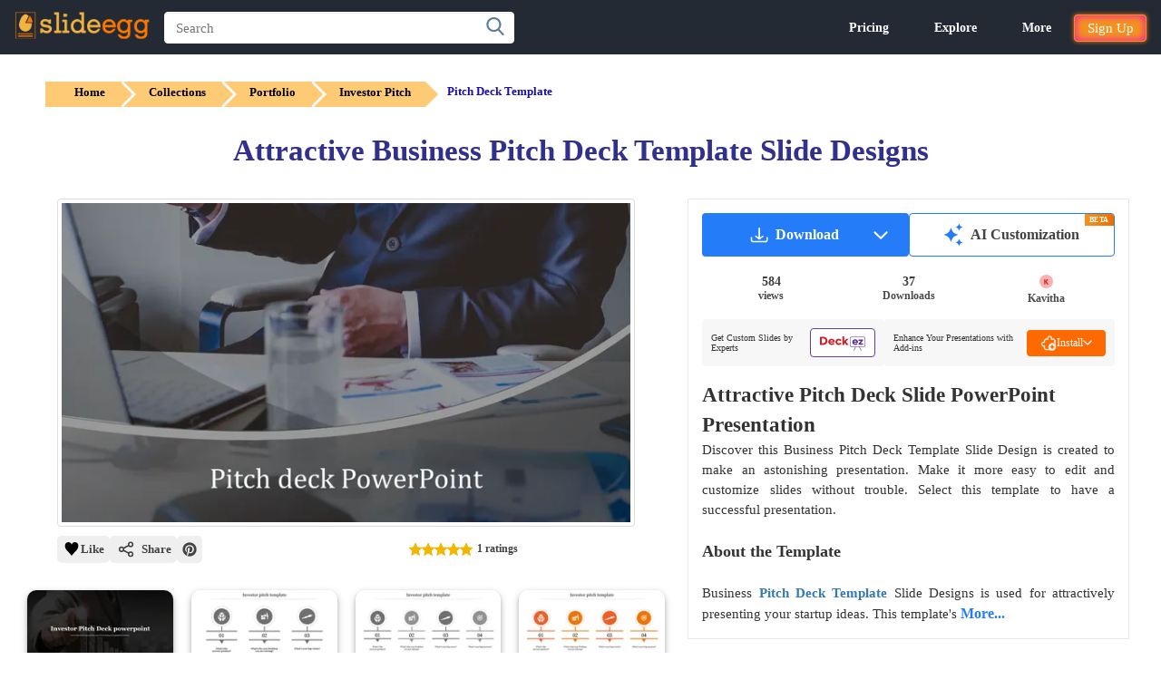

--- FILE ---
content_type: text/html; charset=utf-8
request_url: https://www.slideegg.com/pitch-deck-template
body_size: 54965
content:
<!DOCTYPE html>
<html dir="ltr" lang="en">
<head prefix="og:http://ogp.me/ns# fb:http://ogp.me/ns/fb# product:http://ogp.me/ns/product#">
<!-- Google Tag Manager -->
 <script>
setTimeout(function () {
    var tawk = document.createElement("script");
    tawk.type = "text/javascript";
    tawk.src = "https://embed.tawk.to/5e587908a89cda5a18885ab0/default";
    tawk.charset = "UTF-8";
    tawk.crossorigin = "*";
    tawk.async = true;
    tawk.defer = true;
    document.getElementsByTagName("footer")[0].appendChild(tawk);

}, 10000);
setTimeout(function () {
    (function(w,d,s,l,i){
        w[l]=w[l]||[];
        w[l].push({'gtm.start': new Date().getTime(), event:'gtm.js'});
        var f=d.getElementsByTagName(s)[0],
            j=d.createElement(s),
            dl=l!='dataLayer'?'&l='+l:'';
        j.async=true;
        j.src='https://www.googletagmanager.com/gtm.js?id='+i+dl;
        f.parentNode.insertBefore(j,f);
    })(window,document,'script','dataLayer','GTM-K3GSGRJ');
}, 5000);
</script>
<title>Stunning Business Pitch Deck Template Slide Designs</title>
<!-- Meta -->
<meta charset="UTF-8" />
<meta name="viewport" content="width=device-width, initial-scale=1">
<meta name="google-signin-client_id" content="1082496742692-cls3jig9klhugdbif229bfjr5nard1m5.apps.googleusercontent.com">
<meta http-equiv="X-UA-Compatible" content="IE=edge">
<meta name="p:domain_verify" content="b35b62f5b28793cdecc5c228c75f2de5"/>
<meta name="p:domain_verify" content="00144169466c0bf1d422c8b792d39553"/>
<meta name="yandex-verification" content="ab4d4d30344c5898" />
<meta name="google-site-verification" content="UA-131074513-1">
<meta name="robots" content="max-image-preview:large">
<meta name="facebook-domain-verification" content="buot2obzut5c182wwe40a6af5pgnfu" />
<meta name="description" content="Are you looking for a stylish and elegant presentation to boost your information? Use Business Pitch Deck Template Slide Designs and dazzle your slides." />
<!-- Microdata -->
<script type="application/ld+json">{"@context":"http://schema.org","@type":"Product","url":"https://www.slideegg.com/pitch-deck-template","name":"Attractive Business Pitch Deck Template Slide Designs","image":"https://www.slideegg.com/image/catalog/44230-pitch-deck-template.png","description":"Are you looking for a stylish and elegant presentation to boost your information? Use Business Pitch Deck Template Slide Designs and dazzle your slides.","sku":"32150-1","mpn":"44230","offers":{"@type":"AggregateOffer","lowPrice":0.002,"highPrice":0.002,"offerCount":1,"priceCurrency":"USD","author":{"@type":"Person","name":"Kavitha","url":"https://www.slideegg.com/designer/kavitha"},"offers":{"@type":"Offer","price":0.002,"priceCurrency":"USD","availability":"http://schema.org/InStock","seller":{"@type":"Organization","name":"SlideEgg"}}},"review":[{"@type":"Review","name":"Attractive Business Pitch Deck Template Slide Designs","author":{"@type":"Person","name":"Guillaume TOSTIVINT"},"reviewBody":"Amazing tool","datePublished":"2020-10-13","reviewRating":{"@type":"Rating","ratingValue":5,"bestRating":5,"worstRating":1}}],"aggregateRating":{"@type":"AggregateRating","ratingValue":5,"bestRating":5,"worstRating":1,"ratingCount":1},"brand":{"@type":"Brand","name":"SlideEgg"}}</script>
<script type="application/ld+json">[{"@context":"https://schema.org","@type":"ImageObject","name":"Attractive Business Pitch Deck Template Slide Designs","contentUrl":"https://www.slideegg.com/image/catalog/44230-pitch-deck-template.png","creator":{"@type":"Organization","name":"SlideEgg"},"creditText":"Photo by SlideEgg / https://www.slideegg.com/","copyrightNotice":"Copyright \u00a9 SlideEgg"},{"@context":"https://schema.org/","@type":"ImageObject","name":"Investor Pitch Deck PowerPoint Presentation Template","contentURL":"https://www.slideegg.com/image/webpv2/670/73629-investor-pitch-deck-powerpoint-670.webp ","creator":{"@type":"Organization","name":"SlideEgg"},"creditText":"Photo by SlideEgg / https://www.slideegg.com/","copyrightNotice":"Copyright \u00a9 SlideEgg"},{"@context":"https://schema.org/","@type":"ImageObject","name":"Investor Pitch Template Circle Design For Presentation","contentURL":"https://www.slideegg.com/image/webpv2/670/10450-investor-pitch-template-gray-670.webp ","creator":{"@type":"Organization","name":"SlideEgg"},"creditText":"Photo by SlideEgg / https://www.slideegg.com/","copyrightNotice":"Copyright \u00a9 SlideEgg"},{"@context":"https://schema.org/","@type":"ImageObject","name":"Investor Pitch Template and Google Slides Themes","contentURL":"https://www.slideegg.com/image/webpv2/670/10450-investor-pitch-template-4-gray-670.webp ","creator":{"@type":"Organization","name":"SlideEgg"},"creditText":"Photo by SlideEgg / https://www.slideegg.com/","copyrightNotice":"Copyright \u00a9 SlideEgg"},{"@context":"https://schema.org/","@type":"ImageObject","name":"Best Investor Pitch Template Circle Design For Presentation","contentURL":"https://www.slideegg.com/image/webpv2/670/10450-investor-pitch-template-4-orange-670.webp ","creator":{"@type":"Organization","name":"SlideEgg"},"creditText":"Photo by SlideEgg / https://www.slideegg.com/","copyrightNotice":"Copyright \u00a9 SlideEgg"},{"@context":"https://schema.org/","@type":"ImageObject","name":"Innovative Pitch Deck PowerPoint And Google Slides Themes","contentURL":"https://www.slideegg.com/image/webpv2/670/70280-pitch-deck-presentation-670.webp ","creator":{"@type":"Organization","name":"SlideEgg"},"creditText":"Photo by SlideEgg / https://www.slideegg.com/","copyrightNotice":"Copyright \u00a9 SlideEgg"},{"@context":"https://schema.org/","@type":"ImageObject","name":"100% Editable Investor Pitch Template and Google Slides","contentURL":"https://www.slideegg.com/image/webpv2/670/73574-investor-pitch-template-670.webp ","creator":{"@type":"Organization","name":"SlideEgg"},"creditText":"Photo by SlideEgg / https://www.slideegg.com/","copyrightNotice":"Copyright \u00a9 SlideEgg"},{"@context":"https://schema.org/","@type":"ImageObject","name":"Circle Investor Pitch PPT and Themes for Presentation","contentURL":"https://www.slideegg.com/image/webpv2/670/10450-investor-pitch-template-purple-670.webp ","creator":{"@type":"Organization","name":"SlideEgg"},"creditText":"Photo by SlideEgg / https://www.slideegg.com/","copyrightNotice":"Copyright \u00a9 SlideEgg"},{"@context":"https://schema.org/","@type":"ImageObject","name":"Simple Investor Pitch PowerPoint Templates & Google Slides","contentURL":"https://www.slideegg.com/image/webpv2/670/72494-investor-pitch-template-the-best-investor-pitch-template-mystery-670.webp ","creator":{"@type":"Organization","name":"SlideEgg"},"creditText":"Photo by SlideEgg / https://www.slideegg.com/","copyrightNotice":"Copyright \u00a9 SlideEgg"},{"@context":"https://schema.org/","@type":"ImageObject","name":"Best Marketing Pitch PowerPoint Template Presentation","contentURL":"https://www.slideegg.com/image/webpv2/670/81933-marketing-pitch-powerpoint-template-670.webp ","creator":{"@type":"Organization","name":"SlideEgg"},"creditText":"Photo by SlideEgg / https://www.slideegg.com/","copyrightNotice":"Copyright \u00a9 SlideEgg"},{"@context":"https://schema.org/","@type":"ImageObject","name":"Creative Investor Pitch Template PowerPoint Presentation","contentURL":"https://www.slideegg.com/image/webpv2/670/10450-investor-pitch-template-red-670.webp ","creator":{"@type":"Organization","name":"SlideEgg"},"creditText":"Photo by SlideEgg / https://www.slideegg.com/","copyrightNotice":"Copyright \u00a9 SlideEgg"},{"@context":"https://schema.org/","@type":"ImageObject","name":"Business Pitch PowerPoint Template And Google Slides","contentURL":"https://www.slideegg.com/image/webpv2/670/73151-business-pitch-template-the-business-pitch-template-mystery-yellow-670.webp ","creator":{"@type":"Organization","name":"SlideEgg"},"creditText":"Photo by SlideEgg / https://www.slideegg.com/","copyrightNotice":"Copyright \u00a9 SlideEgg"},{"@context":"https://schema.org/","@type":"ImageObject","name":"To Get Deals On Business Pitch Template Slide Design","contentURL":"https://www.slideegg.com/image/webpv2/670/73151-business-pitch-template-the-business-pitch-template-mystery-orange-670.webp ","creator":{"@type":"Organization","name":"SlideEgg"},"creditText":"Photo by SlideEgg / https://www.slideegg.com/","copyrightNotice":"Copyright \u00a9 SlideEgg"},{"@context":"https://schema.org/","@type":"ImageObject","name":"Best Investor Pitch Template and Google Slides Themes","contentURL":"https://www.slideegg.com/image/webpv2/670/10450-investor-pitch-template-4-purple-670.webp ","creator":{"@type":"Organization","name":"SlideEgg"},"creditText":"Photo by SlideEgg / https://www.slideegg.com/","copyrightNotice":"Copyright \u00a9 SlideEgg"},{"@context":"https://schema.org/","@type":"ImageObject","name":"Easy To Editable Investor Pitch Deck PPT And Google Slides","contentURL":"https://www.slideegg.com/image/webpv2/670/43874-investor-pitch-deck-powerpoint-template-670.webp ","creator":{"@type":"Organization","name":"SlideEgg"},"creditText":"Photo by SlideEgg / https://www.slideegg.com/","copyrightNotice":"Copyright \u00a9 SlideEgg"},{"@context":"https://schema.org/","@type":"ImageObject","name":"Subscribe Now! Investor Pitch PPT and Google Slides Template ","contentURL":"https://www.slideegg.com/image/webpv2/670/10450-investor-pitch-template-orange-670.webp ","creator":{"@type":"Organization","name":"SlideEgg"},"creditText":"Photo by SlideEgg / https://www.slideegg.com/","copyrightNotice":"Copyright \u00a9 SlideEgg"},{"@context":"https://schema.org/","@type":"ImageObject","name":"Simple Business Pitch Deck Template PPT Presentation","contentURL":"https://www.slideegg.com/image/webpv2/670/43873-business-pitch-deck-template-670.webp ","creator":{"@type":"Organization","name":"SlideEgg"},"creditText":"Photo by SlideEgg / https://www.slideegg.com/","copyrightNotice":"Copyright \u00a9 SlideEgg"},{"@context":"https://schema.org/","@type":"ImageObject","name":"Our Predesigned Business Idea Pitch Presentation","contentURL":"https://www.slideegg.com/image/webpv2/670/40610-business-idea-pitch-presentation-orange-670.webp ","creator":{"@type":"Organization","name":"SlideEgg"},"creditText":"Photo by SlideEgg / https://www.slideegg.com/","copyrightNotice":"Copyright \u00a9 SlideEgg"},{"@context":"https://schema.org/","@type":"ImageObject","name":"Investor Pitch Template With Circle Design For Presentation","contentURL":"https://www.slideegg.com/image/webpv2/670/10450-investor-pitch-template-green-670.webp ","creator":{"@type":"Organization","name":"SlideEgg"},"creditText":"Photo by SlideEgg / https://www.slideegg.com/","copyrightNotice":"Copyright \u00a9 SlideEgg"},{"@context":"https://schema.org/","@type":"ImageObject","name":"Customized Elevator Pitch Presentation Template Design","contentURL":"https://www.slideegg.com/image/webpv2/670/479121-elevator-pitch-presentation-template-670.webp ","creator":{"@type":"Organization","name":"SlideEgg"},"creditText":"Photo by SlideEgg / https://www.slideegg.com/","copyrightNotice":"Copyright \u00a9 SlideEgg"},{"@context":"https://schema.org/","@type":"ImageObject","name":"Best Investor Pitch Template Circle Design Presentation","contentURL":"https://www.slideegg.com/image/webpv2/670/10450-investor-pitch-template-blue-670.webp ","creator":{"@type":"Organization","name":"SlideEgg"},"creditText":"Photo by SlideEgg / https://www.slideegg.com/","copyrightNotice":"Copyright \u00a9 SlideEgg"},{"@context":"https://schema.org/","@type":"ImageObject","name":"Editable Online Payment Company Investor Presentation","contentURL":"https://www.slideegg.com/image/webpv2/670/704674-online-payment-company-investor-presentation-670.webp ","creator":{"@type":"Organization","name":"SlideEgg"},"creditText":"Photo by SlideEgg / https://www.slideegg.com/","copyrightNotice":"Copyright \u00a9 SlideEgg"},{"@context":"https://schema.org/","@type":"ImageObject","name":"Imaginative Investor Pitch PowerPoint And Google Slides","contentURL":"https://www.slideegg.com/image/webpv2/670/51292-investor-pitch-template-670.webp ","creator":{"@type":"Organization","name":"SlideEgg"},"creditText":"Photo by SlideEgg / https://www.slideegg.com/","copyrightNotice":"Copyright \u00a9 SlideEgg"},{"@context":"https://schema.org/","@type":"ImageObject","name":"Best Investor Pitch Template PowerPoint Presentation ","contentURL":"https://www.slideegg.com/image/webpv2/670/10450-investor-pitch-template-yellow-670.webp ","creator":{"@type":"Organization","name":"SlideEgg"},"creditText":"Photo by SlideEgg / https://www.slideegg.com/","copyrightNotice":"Copyright \u00a9 SlideEgg"},{"@context":"https://schema.org/","@type":"ImageObject","name":"Best Bundle Of New Residential Investor Presentation","contentURL":"https://www.slideegg.com/image/webpv2/670/704670-new-residential-investor-presentation-670.webp ","creator":{"@type":"Organization","name":"SlideEgg"},"creditText":"Photo by SlideEgg / https://www.slideegg.com/","copyrightNotice":"Copyright \u00a9 SlideEgg"},{"@context":"https://schema.org/","@type":"ImageObject","name":"Effective Pitch Deck PowerPoint Template Presentation","contentURL":"https://www.slideegg.com/image/webpv2/670/85239-pitch-deck-powerpoint-template-670.webp ","creator":{"@type":"Organization","name":"SlideEgg"},"creditText":"Photo by SlideEgg / https://www.slideegg.com/","copyrightNotice":"Copyright \u00a9 SlideEgg"},{"@context":"https://schema.org/","@type":"ImageObject","name":"Natural Products Company Investor Google Slides Themes","contentURL":"https://www.slideegg.com/image/webpv2/670/704709-natural-products-company-investor-presentation-670.webp ","creator":{"@type":"Organization","name":"SlideEgg"},"creditText":"Photo by SlideEgg / https://www.slideegg.com/","copyrightNotice":"Copyright \u00a9 SlideEgg"},{"@context":"https://schema.org/","@type":"ImageObject","name":"Creative Investor Pitch Template With Circle Designs","contentURL":"https://www.slideegg.com/image/webpv2/670/10450-investor-pitch-template-4-green-670.webp ","creator":{"@type":"Organization","name":"SlideEgg"},"creditText":"Photo by SlideEgg / https://www.slideegg.com/","copyrightNotice":"Copyright \u00a9 SlideEgg"},{"@context":"https://schema.org/","@type":"ImageObject","name":"Investor Deck PowerPoint And Google Slides Templates","contentURL":"https://www.slideegg.com/image/webpv2/670/51268-investor-pitch-template-670.webp ","creator":{"@type":"Organization","name":"SlideEgg"},"creditText":"Photo by SlideEgg / https://www.slideegg.com/","copyrightNotice":"Copyright \u00a9 SlideEgg"},{"@context":"https://schema.org/","@type":"ImageObject","name":"Best Business Pitch Template Presentation-One Node","contentURL":"https://www.slideegg.com/image/webpv2/670/73151-business-pitch-template-the-business-pitch-template-mystery-multicolor-670.webp ","creator":{"@type":"Organization","name":"SlideEgg"},"creditText":"Photo by SlideEgg / https://www.slideegg.com/","copyrightNotice":"Copyright \u00a9 SlideEgg"},{"@context":"https://schema.org/","@type":"ImageObject","name":"Investor Pitch PowerPoint Template and Google Slides Themes","contentURL":"https://www.slideegg.com/image/webpv2/670/10450-investor-pitch-template-4-red-670.webp ","creator":{"@type":"Organization","name":"SlideEgg"},"creditText":"Photo by SlideEgg / https://www.slideegg.com/","copyrightNotice":"Copyright \u00a9 SlideEgg"},{"@context":"https://schema.org/","@type":"ImageObject","name":"Bundle Of Nutrition Company Investor Presentation","contentURL":"https://www.slideegg.com/image/webpv2/670/704692-nutrition-company-investor-presentation-670.webp ","creator":{"@type":"Organization","name":"SlideEgg"},"creditText":"Photo by SlideEgg / https://www.slideegg.com/","copyrightNotice":"Copyright \u00a9 SlideEgg"},{"@context":"https://schema.org/","@type":"ImageObject","name":"Elegant Business Pitch Template for PowerPoint and Google Slides","contentURL":"https://www.slideegg.com/image/webpv2/670/73151-business-pitch-template-the-business-pitch-template-mystery-green-670.webp ","creator":{"@type":"Organization","name":"SlideEgg"},"creditText":"Photo by SlideEgg / https://www.slideegg.com/","copyrightNotice":"Copyright \u00a9 SlideEgg"},{"@context":"https://schema.org/","@type":"ImageObject","name":"Editable Investor Pitch PPT Template And Google Slides","contentURL":"https://www.slideegg.com/image/webpv2/670/300692-investor-pitch-template-670.webp ","creator":{"@type":"Organization","name":"SlideEgg"},"creditText":"Photo by SlideEgg / https://www.slideegg.com/","copyrightNotice":"Copyright \u00a9 SlideEgg"},{"@context":"https://schema.org/","@type":"ImageObject","name":"Attractive Investor Pitch Deck and Google Slides Themes","contentURL":"https://www.slideegg.com/image/webpv2/670/73487-investor-pitch-deck-powerpoint-670.webp ","creator":{"@type":"Organization","name":"SlideEgg"},"creditText":"Photo by SlideEgg / https://www.slideegg.com/","copyrightNotice":"Copyright \u00a9 SlideEgg"},{"@context":"https://schema.org/","@type":"ImageObject","name":"Amazing Business Pitch PPT And Google Slides Templates","contentURL":"https://www.slideegg.com/image/webpv2/670/43871-business-pitch-powerpoint-template-670.webp ","creator":{"@type":"Organization","name":"SlideEgg"},"creditText":"Photo by SlideEgg / https://www.slideegg.com/","copyrightNotice":"Copyright \u00a9 SlideEgg"},{"@context":"https://schema.org/","@type":"ImageObject","name":" Investor Pitch Deck Powerpoint Template &amp; Google Slides\t","contentURL":"https://www.slideegg.com/image/webpv2/670/43867-investor-pitch-deck-powerpoint-template-the-best-investor-pitch-deck-powerpoint-template-670.webp ","creator":{"@type":"Organization","name":"SlideEgg"},"creditText":"Photo by SlideEgg / https://www.slideegg.com/","copyrightNotice":"Copyright \u00a9 SlideEgg"}]</script>

<!-----OpenGraph Tags--->
<meta property="og:locale" content="en_US" /><meta property="og:type" content="article" /> <meta property="og:site_name" content="slideegg" /><meta property="article:publisher" content="https://www.facebook.com/SlideEgg/" /><meta property="og:url" content="https://www.slideegg.com/pitch-deck-template" /><meta property="og:title" content="Attractive Business Pitch Deck Template Slide Designs"/><meta property="og:description"   content="Are you looking for a stylish and elegant presentation to boost your information? Use Business Pitch Deck Template Slide Designs and dazzle your slides."/><meta property="og:image" content="https://www.slideegg.com/image/catalog/44230-pitch-deck-template.png" /><meta property="og:image:secure_url" content="https://www.slideegg.com/image/catalog/44230-pitch-deck-template.png" /><meta property="og:image:width" content="600" /><meta property="og:image:height" content="600" /><meta property="og:image:alt" content="Attractive Business Pitch Deck Template Slide Designs" />
<meta name="twitter:card" content="summary_large_image" /><meta name="twitter:site" content="@egg_slide" /> <meta name="twitter:creator" content="@egg_slide" /><meta name="twitter:title" content="Attractive Business Pitch Deck Template Slide Designs" /><meta name="twitter:description" content="Are you looking for a stylish and elegant presentation to boost your information? Use Business Pitch Deck Template Slide Designs and dazzle your slides." /><meta name="twitter:image" content="https://www.slideegg.com/image/catalog/44230-pitch-deck-template.png" />
<!-- Other -->
<base href="https://www.slideegg.com/" />
<link href="https://www.slideegg.com/pitch-deck-template" rel="canonical" />
<link href="https://www.slideegg.com/image/assets/favicon-48x48.png" type="image/png" rel="icon" sizes="48x48">
<link href="https://www.slideegg.com/image/assets/favicon-96x96.png" type="image/png" rel="icon" sizes="96x96">
<link href="https://www.slideegg.com/image/assets/favicon-144x144.png" type="image/png" rel="icon" sizes="144x144">
<link href="https://www.slideegg.com/image/assets/favicon-180x180.png" type="image/png" rel="apple-touch-icon" sizes="180x180">
<!-- Styles -->
<style>
.primary-navbar{background-color:#232a34;top:0;position:fixed;right:0;left:0;z-index:1030;min-height:50px;border:1px solid transparent}.primary-navbar--section{padding:0 15px;margin:0 auto}.primary-navbar--brand{float:left;padding:2px 0}.primary-navbar--search{position:relative;min-height:1px;padding-right:15px;padding-left:15px;float:left;width:50%;margin-top:12px}@media (min-width:768px){.primary-navbar--search{width:66.66666667%}}.primary-navbar--searchbox{position:relative;z-index:2;float:left;width:100%;font-size:16px;height:35px;padding:6px 24px 6px 12px;line-height:1.42857143;color:#555;background-color:#fff;background-image:none;border:1px solid white;border-radius:4px;-webkit-box-shadow:inset 0 1px 1px rgb(0 0 0 / 8%);-webkit-transition:border-color .15s ease-in-out,-webkit-box-shadow .15s ease-in-out;-o-transition:border-color .15s ease-in-out,box-shadow .15s ease-in-out;transition:border-color .15s ease-in-out,box-shadow .15s ease-in-out}.primary-navbar--searchbtn{position:absolute;top:5px;right:20px;display:flex;z-index:2;align-items:center;background:0 0;border:none;cursor:pointer}.primary-navbar--searchicon{color:rgb(95 125 149/1);fill:#5f7d95;width:1.25rem;height:1.25rem}.primary-navbar--combonents{justify-content:flex-end;align-items:center;display:flex;padding-top:12px;position:absolute;right:15px;}.primary-navbar--humburger{width:4rem;height:4rem;right:15px;left:auto;top:0;justify-content:center;align-items:center;display:none;position:absolute;background:0 0;border:none}.primary-navbar--menus{justify-content:flex-end;align-items:center;display:flex}.primary-mobilenavbar--menus{display:none;right:0px;bottom:0;width:100%;position:fixed;top:59px;padding:0px;box-shadow: rgba(0, 0, 0, 0.35) 0px 5px 15px;;}
@media screen and (max-width:500px){.primary-navbar--brand{padding:10px 15px 10px 0}.primary-navbar--brand-img{width:100px;height:35px}}.primary-navbar--humburger-svg{width:1.5rem;height:1.5rem;color:rgb(255 255 255);fill:rgb(255,255,255);vertical-align:middle}@media (max-width:992px){.primary-navbar--humburger{display:block}.primary-navbar--menus{display:none}}
.grid-thumbnail,.of-hidden,.skeleton-item{overflow:hidden}*,:after,:before{box-sizing:border-box;margin:0}#Toast,.alert-success,.errTxt{text-align:center}*{font-family: -apple-system, "Segoe UI","Helvetica Neue"!important}body{color:#333}.container{width:100%;margin-top:60px}a{text-decoration:none;color:#337ab7;background-color:transparent}a:focus,a:hover{color:#23527c}input,input::-webkit-input-placeholder{font-size:15px;line-height:3;font-weight:2;}button:focus,input:focus,select:focus,textarea:focus{outline:0}.errTxt{font-size:11px!important;color:red!important;padding:5px;}.alert-success{color:#1c561c}.text-center{text-align:center!important}.wish-fill{fill:red}.grid{display:-webkit-box;display:-webkit-flex;display:-ms-flexbox;display:flex;width:100%;position:relative;min-height:1px;float:left;margin-top:40px;padding:0 15px}.grid-col{float:left;width:50%;-webkit-box-flex:1;-webkit-flex-grow:1;-ms-flex-positive:1;flex-grow:1;padding:0 5px}.grid-col--2,.grid-col--3,.grid-col--4,.grid-col--5,.grid-col--6,.grid-col--7{display:none}.grid-image,.grid-item:hover .grid-whishlist-svg{display:block}@media (min-width:768px){.grid-col{width:33.333%}.grid-col--2{display:block}}@media (min-width:992px){.grid-col{width:33.333%}.grid-col--3{display:block}}@media (min-width:1080px){.grid-col{width:25%}.grid-col--4{display:block}}@media (min-width:1350px){.grid-col--5{display:block}}@media (min-width:1600px){.grid-col--6{display:block}}.grid-thumbnail{height:auto !important;margin-left:10px;margin-right:10px;border-radius:10px;transition:.15s linear;box-shadow:0 2px 4px 0 rgb(0 0 0 / 19%),0 3px 10px 0 rgb(0 0 0 / 19%);position:relative}.grid-image{width:100%;border-radius:3px;position:relative;z-index:-1;}.grid-text{line-height:1.2;padding-bottom:30px;margin-top:8px;padding-left:15px}.grid-link{font-size:14px;font-weight:400;color:#000;text-transform:capitalize}.grid-tag{position:absolute}
.grid-free-tag{font-size:12px;font-weight:500;position:relative;top:7px;left:1px;color:#fff;padding:2px 20px 2px 10px;background:linear-gradient(to right, #f4921f, #ec6f00) no-repeat 0 0 / cover;border-top-left-radius:4px;z-index:0;height:20px;display:block;}.grid-free-tag::before{width:0;height:0;content:'';position:absolute;border-left:9px solid transparent;border-right:0px solid transparent;border-top:4px solid #f4921f;top:20px;left:0}.grid-free-tag::after{background:0 0;border-bottom:10px solid #ec6f00;border-left:15px solid transparent;border-top:10px solid #ec6f00;content:'';position:absolute;right:-14px;top:0;transform:rotate(180deg);font-size:12px;height:20px;}
.grid-whishlist{float:right;cursor:pointer}.grid-whishlist-svg{position:absolute;top:11px;right:8px;float:right;z-index:1;display:none;border-radius: 3px; background: rgb(255 255 255/1); padding: 2px; }.skeleton-item{background-color:rgb(239 243 246/1);height:0;padding-bottom:180px;margin-bottom:10px;border-radius:5px;position:relative}.skeleton-item::before{content:'';display:block;position:absolute;top:0;left:0;right:0;bottom:0;animation: shimmer 5s;animation-iteration-count: infinite;background: linear-gradient(to right, rgba(255,255,255,.2) 5%, rgb(235 231 231 / 20%) 25%, rgba(255,255,255,.2) 35%);background-size: 1000px 100%;}@keyframes shimmer {from {background-position: -1000px 0;}to {background-position: 1000px 0;}}.grid-ad-text{position:absolute;top:50%;left:50%;transform:translate(-50%, -50%);font-size:12px;}
.grid-hidden {display: none;}.user-profile-icon-letter{padding-bottom: 3px;background: #ff7800;height:30px;display:flex;width:30px;justify-content:center;align-items:center;text-align:center;vertical-align:middle;color:#ffffff;border-radius:15px;font-size:18px;cursor:pointer;}
.user-profile-icon-letter:hover{color:white;}.primary-navbar--suggestion-close{display:none;}.Inital-hide{display:none;}.instant-download-svg{fill: rgb(255 255 255/1);opacity: 90%;position: absolute;top:45px;right:8px;display: none;cursor:pointer;border-radius: 3px; background: #f4921f; padding: 3px;}.grid-image,.grid-item:hover .instant-download-svg{display:block}.grid-image,.grid-item:hover .ai-svg{display:block}
.grid-item:hover .grid-instant-option {background: linear-gradient(90deg,rgba(8,25,43,0),rgba(8,25,43,.3));}.grid-instant-option{float: right;right: 0;display: flex;width: 15%;position: absolute;height: 100%;z-index:0;}@media screen and (max-width:768px){.bck{background: linear-gradient(90deg,rgba(8,25,43,0),rgba(8,25,43,.3));}.instant-download-svg{display:block;}.grid-whishlist-svg{display:block;}.ai-svg{display:block !important;}}
.wishlist-tooltip .wishlist-tooltiptext {visibility: hidden;background-color: #333;color: #fff;text-align: center;border-radius: 3px;padding: 4px;position: absolute;font-size: 10px;left: -35px;right: -6px;top: 10px;transform: translateX(-50%);opacity: 0;transition: opacity 0.5s;}.wishlist-tooltip:hover .wishlist-tooltiptext {visibility: visible;opacity: 1;z-index:10}.dwd-tooltip .dwd-tooltiptext {visibility: hidden;background-color: #333;color: #fff;text-align: center;border-radius: 3px;padding: 4px;position: absolute;font-size: 10px;left: -30px;right: 0px;top: 44px;transform: translateX(-50%);opacity: 0;transition: opacity 0.5s;}
.dwd-tooltip:hover .dwd-tooltiptext {visibility: visible;opacity: 1;}.wishlist-tooltiptext:before {content: "";position: absolute;right: -4px;top: 30%;transform: rotate(180deg);width: 0;height: 0;border-top: 5px solid transparent;border-bottom: 5px solid transparent;border-right: 5px solid #333;}.dwd-tooltiptext:before {content: "";position: absolute;right: -4px;top: 30%;transform: rotate(180deg);width: 0;height: 0;border-top: 5px solid transparent;border-bottom: 5px solid transparent;border-right: 5px solid #333;}@media screen and (max-width:991px){.primary-navbar--combonents{right:-15px;}}
.vertical-popup-line{display: flex;border: 1px solid #eee;position: relative;}.Solutions{left:0;}.mobile-navigation-item-module--mobile-navigation-item__drawer__nav-icon--c7d2e{width: 25px;display: flex;align-items: center;margin-right: 10px;height: 35px;}@media screen and (max-width:1120px){.primary-navbar--dropdown--arrow2{bottom:-7px !important;}.primary-navbar--dropdown--arrow1{top:25px !important;}.primary-navbar--dropdown--arrow{top:25px !important;}}
.top-20-grid-image{height:auto;}
.ai-tooltip .ai-tooltiptext {visibility: hidden;background-color: #333;color: #fff;text-align: center;border-radius: 3px;padding: 4px;position: absolute;font-size: 10px;left: -35px;right: -6px;top: 80px;transform: translateX(-50%);opacity: 0;transition: opacity 0.5s;}.ai-tooltip:hover .ai-tooltiptext {visibility: visible;opacity: 1;z-index:10}
.ai-tooltiptext:before {content: "";position: absolute;right: -4px;top: 30%;transform: rotate(180deg);width: 0;height: 0;border-top: 5px solid transparent;border-bottom: 5px solid transparent;border-right: 5px solid #333;}
.grid-ai{float:right;cursor:pointer}.ai-svg{position:absolute;top:80px;right:8px;float:right;z-index:1;display:none;border-radius: 3px; background: linear-gradient(90deg, #4296FF 0%, #574CFF 100%); padding: 2px; }.grid-instant-option svg {will-change: transform;transform: translateZ(0);backface-visibility: hidden;}
</style>
<link media="screen and (min-width: 993px)" href="https://www.slideegg.com/catalog/view/stylesheet/header-desktop.css?v=104" rel="stylesheet"/>
<link rel="preload" href="catalog/view/stylesheet/header-noncritical.css?v=104" as="style" onload="this.onload=null;this.rel='stylesheet'">
<noscript><link rel="stylesheet" href="catalog/view/stylesheet/header-noncritical.css?v=104"></noscript>
</head>
<body>
  <div id="Toast"></div>
    <nav class="primary-navbar">
    <div class="primary-navbar--section">
      <a href="https://www.slideegg.com/" class="primary-navbar--brand">
        <img src="https://www.slideegg.com/image/assets/slideegglogo.png" title="SlideEgg" alt="SlideEgg" width="150" height="50" class="primary-navbar--brand-img">
      </a>
              <div class="primary-navbar--search" id="nav_search">
          <input class="primary-navbar--searchbox" name="search" onclick="showsearchsuggestion()" placeholder="Search" type="text" onkeyup="NavbarSearch(this,'key',event)" autocomplete="off">
          <button type="submit" class="primary-navbar--searchbtn" aria-label="Search button" onclick="NavbarSearch(this,'click',event)">
            <svg alt="Search" loading="lazy" class="primary-navbar--searchicon" xmlns="http://www.w3.org/2000/svg" viewBox="0 0 57 57"><path d="M55.1 51.9L41.6 37.8A23 23 0 0024 0a23 23 0 1013.2 41.8L50.8 56a3 3 0 004.3.1 3 3 0 000-4.2zM24 6a17 17 0 110 34 17 17 0 010-34z"></path></svg>
          </button>
          <svg alt="Close" onclick="clearSeggestion()" class="primary-navbar--suggestion-close" id="suggetion-text-clear" viewBox="0 0 375 375" xmlns="http://www.w3.org/2000/svg"><path d="M368.7 339.4L35.9 6.6A20.7 20.7 0 006.6 36l332.8 332.8a20.7 20.7 0 1029.3-29.3z"></path><path d="M339.4 6.6L6.6 339.4A20.7 20.7 0 1036 368.7L368.7 35.9a20.7 20.7 0 10-29.3-29.3z"></path></svg>
          <div class="primary-navbar--suggestion-secttion">
            <div class="primary-navbar--suggestion-list" style="display:none;">
            </div>
          </div>
        </div>
            <div class="primary-navbar--combonents" id="NavComponents">
        <button class="primary-navbar--humburger" onclick="Humburgger()" aria-label="Menu button">
          <svg viewBox="0 0 24 24" class="primary-navbar--humburger-svg Inital-hide" id="primary-navbar--humburger-svg-close" fill="white" xmlns="http://www.w3.org/2000/svg" stroke="#fff"><g id="SVGRepo_bgCarrier" stroke-width="0"></g><g id="SVGRepo_tracerCarrier" stroke-linecap="round" stroke-linejoin="round"></g><g id="SVGRepo_iconCarrier"> <path fill-rule="evenodd" clip-rule="evenodd" d="M5.29289 5.29289C5.68342 4.90237 6.31658 4.90237 6.70711 5.29289L12 10.5858L17.2929 5.29289C17.6834 4.90237 18.3166 4.90237 18.7071 5.29289C19.0976 5.68342 19.0976 6.31658 18.7071 6.70711L13.4142 12L18.7071 17.2929C19.0976 17.6834 19.0976 18.3166 18.7071 18.7071C18.3166 19.0976 17.6834 19.0976 17.2929 18.7071L12 13.4142L6.70711 18.7071C6.31658 19.0976 5.68342 19.0976 5.29289 18.7071C4.90237 18.3166 4.90237 17.6834 5.29289 17.2929L10.5858 12L5.29289 6.70711C4.90237 6.31658 4.90237 5.68342 5.29289 5.29289Z" fill="white"></path> </g></svg>
          <svg alt="Menu icon" class="primary-navbar--humburger-svg" id="primary-navbar--humburger-svg-open" viewBox="0 0 14 14" xmlns="http://www.w3.org/2000/svg">
            <path fill-rule="evenodd" clip-rule="evenodd" d="M0.757576 3.61494H13.2424C13.6608 3.61494 14 3.27576 14 2.85737C14 2.43897 13.6608 2.09979 13.2424 2.09979H0.757576C0.339182 2.09979 0 2.43897 0 2.85737C0 3.27576 0.339182 3.61494 0.757576 3.61494ZM13.2424 7.85732H0.757576C0.339182 7.85732 0 7.51814 0 7.09974C0 6.68135 0.339182 6.34217 0.757576 6.34217H13.2424C13.6608 6.34217 14 6.68135 14 7.09974C14 7.51814 13.6608 7.85732 13.2424 7.85732ZM13.2424 12.0997H0.757576C0.339182 12.0997 0 11.7605 0 11.3421C0 10.9237 0.339182 10.5845 0.757576 10.5845H13.2424C13.6608 10.5845 14 10.9237 14 11.3421C14 11.7605 13.6608 12.0997 13.2424 12.0997Z"></path>
          </svg>
        </button>
        <div class="primary-navbar--menus">
                                    <a href="https://www.slideegg.com/pricing" class="primary-navbar--menu">Pricing</a>
                                          <a class="primary-navbar--menu" onmouseover="NavMenuHover(this,'Products')">Explore <div class="primary-navbar--dropdown--arrow1 new-drop Products product-arrow"></div></a>
          <div class="primary-navbar--dropdown new-drop Products" onmouseleave="NavMenuDrop('Products')">
            <div class="primary-navbar--dropdown-half-container1">
              <div class="primary-navbar--dropdown--section">
                                                    <span class="primary-navbar--dropdown--heading">Best Selling Collections</span>
                  <ul role="menu" class="primary-navbar--dropdown--ul-items">
                                                                        <li role="none" class="primary-navbar--dropdown--li-items">
                    <a role="menuitem" tabindex="-1" class="primary-navbar--dropdown--link" href="https://www.slideegg.com/powerpoint/investor-pitch-powerpoint-templates" target="_self" rel="noopener noreferrer">
                      <div class="primary-navbar--dropdown--menus">
                        <div class="primary-navbar--dropdown--svg">
                          <img width="25" height="25" src="https://www.slideegg.com/image/assets/investor-pitch.svg" loading="lazy" alt="Icon for Investor Pitch category page, projection screen with an upward growth arrow symbol."/>
                        </div>
                        <div class="primary-navbar--dropdown--content">
                          <span class="primary-navbar--dropdown--primary-content">Investor Pitch</span>
                        </div>
                      </div>
                    </a>
                  </li>
                                                                        <li role="none" class="primary-navbar--dropdown--li-items">
                    <a role="menuitem" tabindex="-1" class="primary-navbar--dropdown--link" href="https://www.slideegg.com/powerpoint/case-study-powerpoint-templates" target="_self" rel="noopener noreferrer">
                      <div class="primary-navbar--dropdown--menus">
                        <div class="primary-navbar--dropdown--svg">
                          <img width="25" height="25" src="https://www.slideegg.com/image/assets/case-study.svg" loading="lazy" alt="Icon for Case Study, document with text lines and a magnifying glass overlay in the bottom right."/>
                        </div>
                        <div class="primary-navbar--dropdown--content">
                          <span class="primary-navbar--dropdown--primary-content">Case Study</span>
                        </div>
                      </div>
                    </a>
                  </li>
                                                                        <li role="none" class="primary-navbar--dropdown--li-items">
                    <a role="menuitem" tabindex="-1" class="primary-navbar--dropdown--link" href="https://www.slideegg.com/powerpoint/company-profile-powerpoint-templates" target="_self" rel="noopener noreferrer">
                      <div class="primary-navbar--dropdown--menus">
                        <div class="primary-navbar--dropdown--svg">
                          <img width="25" height="25" src="https://www.slideegg.com/image/assets/company-profile.svg" loading="lazy" alt="Icon for Company Profile PowerPoint Template: a person standing next to a building, symbolizing the organization."/>
                        </div>
                        <div class="primary-navbar--dropdown--content">
                          <span class="primary-navbar--dropdown--primary-content">Company Profile</span>
                        </div>
                      </div>
                    </a>
                  </li>
                                                                        <li role="none" class="primary-navbar--dropdown--li-items">
                    <a role="menuitem" tabindex="-1" class="primary-navbar--dropdown--link" href="https://www.slideegg.com/powerpoint/architecture-powerpoint-templates" target="_self" rel="noopener noreferrer">
                      <div class="primary-navbar--dropdown--menus">
                        <div class="primary-navbar--dropdown--svg">
                          <img width="25" height="25" src="https://www.slideegg.com/image/assets/architecture.svg" loading="lazy" alt="Drafting tools including a pencil, ruler, and note, symbolizing the Architecture PowerPoint Template page."/>
                        </div>
                        <div class="primary-navbar--dropdown--content">
                          <span class="primary-navbar--dropdown--primary-content">Architecture</span>
                        </div>
                      </div>
                    </a>
                  </li>
                                                                        <li role="none" class="primary-navbar--dropdown--li-items">
                    <a role="menuitem" tabindex="-1" class="primary-navbar--dropdown--link" href="https://www.slideegg.com/powerpoint/creative-slides-powerpoint-templates" target="_self" rel="noopener noreferrer">
                      <div class="primary-navbar--dropdown--menus">
                        <div class="primary-navbar--dropdown--svg">
                          <img width="25" height="25" src="https://www.slideegg.com/image/assets/creative-slides.svg" loading="lazy" alt="Illustration for Creative Slides, stylized layout with picture and text elements, representing creative category page."/>
                        </div>
                        <div class="primary-navbar--dropdown--content">
                          <span class="primary-navbar--dropdown--primary-content">Creative slides</span>
                        </div>
                      </div>
                    </a>
                  </li>
                                                                        <li role="none" class="primary-navbar--dropdown--li-items">
                    <a role="menuitem" tabindex="-1" class="primary-navbar--dropdown--link" href="https://www.slideegg.com/powerpoint/analysis-powerpoint-templates" target="_self" rel="noopener noreferrer">
                      <div class="primary-navbar--dropdown--menus">
                        <div class="primary-navbar--dropdown--svg">
                          <img width="25" height="25" src="https://www.slideegg.com/image/assets/analysis.svg" loading="lazy" alt="Icon for Analysis PowerPoint Template page, magnifying glass over a bar chart with orange bars."/>
                        </div>
                        <div class="primary-navbar--dropdown--content">
                          <span class="primary-navbar--dropdown--primary-content">Analysis</span>
                        </div>
                      </div>
                    </a>
                  </li>
                                                                        <li role="none" class="primary-navbar--dropdown--li-items">
                    <a role="menuitem" tabindex="-1" class="primary-navbar--dropdown--link" href="https://www.slideegg.com/powerpoint/general-powerpoint-templates" target="_self" rel="noopener noreferrer">
                      <div class="primary-navbar--dropdown--menus">
                        <div class="primary-navbar--dropdown--svg">
                          <img width="25" height="25" src="https://www.slideegg.com/image/assets/general.svg" loading="lazy" alt="Graphical representation for General PPT Template page as icon, dialogue bubbles with a lightbulb, highlighting general themes."/>
                        </div>
                        <div class="primary-navbar--dropdown--content">
                          <span class="primary-navbar--dropdown--primary-content">General</span>
                        </div>
                      </div>
                    </a>
                  </li>
                                                    </ul>
              </div>
              <div class="vertical-popup-line"></div>
              <div class="primary-navbar--dropdown--section">
                                                    <span class="primary-navbar--dropdown--heading">Special Interest</span>
                  <ul role="menu" class="primary-navbar--dropdown--ul-items">
                                                                        <li role="none" class="primary-navbar--dropdown--li-items">
                    <a role="menuitem" tabindex="-1" class="primary-navbar--dropdown--link" href="https://www.slideegg.com/powerpoint/nature-powerpoint-templates" target="_self" rel="noopener noreferrer">
                      <div class="primary-navbar--dropdown--menus">
                        <div class="primary-navbar--dropdown--svg">
                          <img width="25" height="25" src="https://www.slideegg.com/image/assets/nature.svg" loading="lazy" alt="Icon for Nature Presentation Template: globe with leaves symbolizing nature."/>
                        </div>
                        <div class="primary-navbar--dropdown--content">
                          <span class="primary-navbar--dropdown--primary-content">Nature</span>
                        </div>
                      </div>
                    </a>
                  </li>
                                                                        <li role="none" class="primary-navbar--dropdown--li-items">
                    <a role="menuitem" tabindex="-1" class="primary-navbar--dropdown--link" href="https://www.slideegg.com/powerpoint/religion-powerpoint-templates" target="_self" rel="noopener noreferrer">
                      <div class="primary-navbar--dropdown--menus">
                        <div class="primary-navbar--dropdown--svg">
                          <img width="25" height="25" src="https://www.slideegg.com/image/assets/religion.svg" loading="lazy" alt="Icon for Religion category page, praying hands with light rays of three religion symbols."/>
                        </div>
                        <div class="primary-navbar--dropdown--content">
                          <span class="primary-navbar--dropdown--primary-content">Religion</span>
                        </div>
                      </div>
                    </a>
                  </li>
                                                                        <li role="none" class="primary-navbar--dropdown--li-items">
                    <a role="menuitem" tabindex="-1" class="primary-navbar--dropdown--link" href="https://www.slideegg.com/powerpoint/medical-powerpoint-templates" target="_self" rel="noopener noreferrer">
                      <div class="primary-navbar--dropdown--menus">
                        <div class="primary-navbar--dropdown--svg">
                          <img width="25" height="25" src="https://www.slideegg.com/image/assets/medical.svg" loading="lazy" alt="Icon for Medical PowerPoint Template, protective hands around a heart with a healthcare cross."/>
                        </div>
                        <div class="primary-navbar--dropdown--content">
                          <span class="primary-navbar--dropdown--primary-content">Medical</span>
                        </div>
                      </div>
                    </a>
                  </li>
                                                                        <li role="none" class="primary-navbar--dropdown--li-items">
                    <a role="menuitem" tabindex="-1" class="primary-navbar--dropdown--link" href="https://www.slideegg.com/powerpoint/background-powerpoint-templates" target="_self" rel="noopener noreferrer">
                      <div class="primary-navbar--dropdown--menus">
                        <div class="primary-navbar--dropdown--svg">
                          <img width="25" height="25" src="https://www.slideegg.com/image/assets/background.svg" loading="lazy" alt="Scenic illustration of mountains, sun, and cloud, representing the Background PowerPoint Template category page."/>
                        </div>
                        <div class="primary-navbar--dropdown--content">
                          <span class="primary-navbar--dropdown--primary-content">Background</span>
                        </div>
                      </div>
                    </a>
                  </li>
                                                                        <li role="none" class="primary-navbar--dropdown--li-items">
                    <a role="menuitem" tabindex="-1" class="primary-navbar--dropdown--link" href="https://www.slideegg.com/powerpoint/calendar-powerpoint-templates" target="_self" rel="noopener noreferrer">
                      <div class="primary-navbar--dropdown--menus">
                        <div class="primary-navbar--dropdown--svg">
                          <img width="25" height="25" src="https://www.slideegg.com/image/assets/calendar.svg" loading="lazy" alt="Icon for Case Study, document with lines of text and a magnifying glass in the lower right corner."/>
                        </div>
                        <div class="primary-navbar--dropdown--content">
                          <span class="primary-navbar--dropdown--primary-content">Calendar</span>
                        </div>
                      </div>
                    </a>
                  </li>
                                                                        <li role="none" class="primary-navbar--dropdown--li-items">
                    <a role="menuitem" tabindex="-1" class="primary-navbar--dropdown--link" href="https://www.slideegg.com/powerpoint/maps-powerpoint-templates" target="_self" rel="noopener noreferrer">
                      <div class="primary-navbar--dropdown--menus">
                        <div class="primary-navbar--dropdown--svg">
                          <img width="25" height="25" src="https://www.slideegg.com/image/assets/maps.svg" loading="lazy" alt="Illustration for Maps category page with world map with creative design elements backed up in orange color."/>
                        </div>
                        <div class="primary-navbar--dropdown--content">
                          <span class="primary-navbar--dropdown--primary-content">Maps</span>
                        </div>
                      </div>
                    </a>
                  </li>
                                                                        <li role="none" class="primary-navbar--dropdown--li-items">
                    <a role="menuitem" tabindex="-1" class="primary-navbar--dropdown--link" href="https://www.slideegg.com/powerpoint/geometry-powerpoint-templates" target="_self" rel="noopener noreferrer">
                      <div class="primary-navbar--dropdown--menus">
                        <div class="primary-navbar--dropdown--svg">
                          <img width="25" height="25" src="https://www.slideegg.com/image/assets/geometry.svg" loading="lazy" alt="Icon for Geometry Category Page, three-dimensional shapes including a cube, cone, and circle."/>
                        </div>
                        <div class="primary-navbar--dropdown--content">
                          <span class="primary-navbar--dropdown--primary-content">Geometry</span>
                        </div>
                      </div>
                    </a>
                  </li>
                                                                        <li role="none" class="primary-navbar--dropdown--li-items">
                    <a role="menuitem" tabindex="-1" class="primary-navbar--dropdown--link" href="https://www.slideegg.com/powerpoint/industry-powerpoint-templates" target="_self" rel="noopener noreferrer">
                      <div class="primary-navbar--dropdown--menus">
                        <div class="primary-navbar--dropdown--svg">
                          <img width="25" height="25" src="https://www.slideegg.com/image/assets/industry.svg" loading="lazy" alt="Icon for Industry, category page, manufacturing plant with a tall smokestack."/>
                        </div>
                        <div class="primary-navbar--dropdown--content">
                          <span class="primary-navbar--dropdown--primary-content">Industry</span>
                        </div>
                      </div>
                    </a>
                  </li>
                                                    </ul>
              </div>
              <div class="vertical-popup-line"></div>
              <div class="primary-navbar--dropdown--section">
                                                    <span class="primary-navbar--dropdown--heading">Personal & Lifestyle</span>
                  <ul role="menu" class="primary-navbar--dropdown--ul-items">
                                                                        <li role="none" class="primary-navbar--dropdown--li-items">
                    <a role="menuitem" tabindex="-1" class="primary-navbar--dropdown--link" href="https://www.slideegg.com/powerpoint/portfolio-powerpoint-templates" target="_self" rel="noopener noreferrer">
                      <div class="primary-navbar--dropdown--menus">
                        <div class="primary-navbar--dropdown--svg">
                          <img width="25" height="25" src="https://www.slideegg.com/image/assets/portfolio.svg" loading="lazy" alt="Illustration for Portfolio Presentation Templates page, sheet with a user icon and a pencil, indicating portfolio content."/>
                        </div>
                        <div class="primary-navbar--dropdown--content">
                          <span class="primary-navbar--dropdown--primary-content">Portfolio</span>
                        </div>
                      </div>
                    </a>
                  </li>
                                                                        <li role="none" class="primary-navbar--dropdown--li-items">
                    <a role="menuitem" tabindex="-1" class="primary-navbar--dropdown--link" href="https://www.slideegg.com/powerpoint/sports-powerpoint-templates" target="_self" rel="noopener noreferrer">
                      <div class="primary-navbar--dropdown--menus">
                        <div class="primary-navbar--dropdown--svg">
                          <img width="25" height="25" src="https://www.slideegg.com/image/assets/sports.svg" loading="lazy" alt="Icon representing the Sports Category Page with a collection of sports balls - basketball, football, and baseball."/>
                        </div>
                        <div class="primary-navbar--dropdown--content">
                          <span class="primary-navbar--dropdown--primary-content">Sports</span>
                        </div>
                      </div>
                    </a>
                  </li>
                                                                        <li role="none" class="primary-navbar--dropdown--li-items">
                    <a role="menuitem" tabindex="-1" class="primary-navbar--dropdown--link" href="https://www.slideegg.com/powerpoint/education-powerpoint-templates" target="_self" rel="noopener noreferrer">
                      <div class="primary-navbar--dropdown--menus">
                        <div class="primary-navbar--dropdown--svg">
                          <img width="25" height="25" src="https://www.slideegg.com/image/assets/education.svg" loading="lazy" alt="Icon for Education Category page, a stack of textbooks, and a graduation hat, indicating educational resources."/>
                        </div>
                        <div class="primary-navbar--dropdown--content">
                          <span class="primary-navbar--dropdown--primary-content">Education</span>
                        </div>
                      </div>
                    </a>
                  </li>
                                                                        <li role="none" class="primary-navbar--dropdown--li-items">
                    <a role="menuitem" tabindex="-1" class="primary-navbar--dropdown--link" href="https://www.slideegg.com/powerpoint/family-and-friends-powerpoint-templates" target="_self" rel="noopener noreferrer">
                      <div class="primary-navbar--dropdown--menus">
                        <div class="primary-navbar--dropdown--svg">
                          <img width="25" height="25" src="https://www.slideegg.com/image/assets/family-and-friends.svg" loading="lazy" alt="Symbol for Family & Friends category page, two persons standing closely, one with an arm around the other’s shoulder."/>
                        </div>
                        <div class="primary-navbar--dropdown--content">
                          <span class="primary-navbar--dropdown--primary-content">Family and Friends </span>
                        </div>
                      </div>
                    </a>
                  </li>
                                                                        <li role="none" class="primary-navbar--dropdown--li-items">
                    <a role="menuitem" tabindex="-1" class="primary-navbar--dropdown--link" href="https://www.slideegg.com/powerpoint/entertainment-powerpoint-templates" target="_self" rel="noopener noreferrer">
                      <div class="primary-navbar--dropdown--menus">
                        <div class="primary-navbar--dropdown--svg">
                          <img width="25" height="25" src="https://www.slideegg.com/image/assets/entertainment.svg" loading="lazy" alt="Graphic for Entertainment category page, device with a screen showing a play button, highlighting entertainment features."/>
                        </div>
                        <div class="primary-navbar--dropdown--content">
                          <span class="primary-navbar--dropdown--primary-content">Entertainment</span>
                        </div>
                      </div>
                    </a>
                  </li>
                                                                        <li role="none" class="primary-navbar--dropdown--li-items">
                    <a role="menuitem" tabindex="-1" class="primary-navbar--dropdown--link" href="https://www.slideegg.com/powerpoint/special-days-powerpoint-templates" target="_self" rel="noopener noreferrer">
                      <div class="primary-navbar--dropdown--menus">
                        <div class="primary-navbar--dropdown--svg">
                          <img width="25" height="25" src="https://www.slideegg.com/image/assets/special-days.svg" loading="lazy" alt="Icon for Special Days category page, calendar with marked and checked special dates."/>
                        </div>
                        <div class="primary-navbar--dropdown--content">
                          <span class="primary-navbar--dropdown--primary-content">Special days</span>
                        </div>
                      </div>
                    </a>
                  </li>
                                                                        <li role="none" class="primary-navbar--dropdown--li-items">
                    <a role="menuitem" tabindex="-1" class="primary-navbar--dropdown--link" href="https://www.slideegg.com/powerpoint/food-drinks-powerpoint-templates" target="_self" rel="noopener noreferrer">
                      <div class="primary-navbar--dropdown--menus">
                        <div class="primary-navbar--dropdown--svg">
                          <img width="25" height="25" src="https://www.slideegg.com/image/assets/food-drinks.svg" loading="lazy" alt="Icon for Food & Drinks page, sandwich and drink with a straw, representing culinary and drink choices."/>
                        </div>
                        <div class="primary-navbar--dropdown--content">
                          <span class="primary-navbar--dropdown--primary-content">Food & Drinks</span>
                        </div>
                      </div>
                    </a>
                  </li>
                                                                        <li role="none" class="primary-navbar--dropdown--li-items">
                    <a role="menuitem" tabindex="-1" class="primary-navbar--dropdown--link" href="https://www.slideegg.com/powerpoint/customer-segmentation-powerpoint-templates" target="_self" rel="noopener noreferrer">
                      <div class="primary-navbar--dropdown--menus">
                        <div class="primary-navbar--dropdown--svg">
                          <img width="25" height="25" src="https://www.slideegg.com/image/assets/customer-segmentation.svg" loading="lazy" alt="Icon for Customer Segmentation page, a divided circle containing three person symbols, indicating various customer segments."/>
                        </div>
                        <div class="primary-navbar--dropdown--content">
                          <span class="primary-navbar--dropdown--primary-content">Customer Segmentation</span>
                        </div>
                      </div>
                    </a>
                  </li>
                                                    </ul>
              </div>
              <div class="vertical-popup-line"></div>
              <div class="primary-navbar--dropdown--section">
                                                    <span class="primary-navbar--dropdown--heading">Professional & Business</span>
                  <ul role="menu" class="primary-navbar--dropdown--ul-items">
                                                                        <li role="none" class="primary-navbar--dropdown--li-items">
                    <a role="menuitem" tabindex="-1" class="primary-navbar--dropdown--link" href="https://www.slideegg.com/powerpoint/infographics-powerpoint-templates" target="_self" rel="noopener noreferrer">
                      <div class="primary-navbar--dropdown--menus">
                        <div class="primary-navbar--dropdown--svg">
                          <img width="25" height="25" src="https://www.slideegg.com/image/assets/infographics.svg" loading="lazy" alt="Icon for Infographics category page with various data visualization elements."/>
                        </div>
                        <div class="primary-navbar--dropdown--content">
                          <span class="primary-navbar--dropdown--primary-content">Infographics</span>
                        </div>
                      </div>
                    </a>
                  </li>
                                                                        <li role="none" class="primary-navbar--dropdown--li-items">
                    <a role="menuitem" tabindex="-1" class="primary-navbar--dropdown--link" href="https://www.slideegg.com/powerpoint/chart-powerpoint-templates" target="_self" rel="noopener noreferrer">
                      <div class="primary-navbar--dropdown--menus">
                        <div class="primary-navbar--dropdown--svg">
                          <img width="25" height="25" src="https://www.slideegg.com/image/assets/charts.svg" loading="lazy" alt="Representation for Chart Category page, includes various chart elements, a pie chart and bar graph in orange and yellow."/>
                        </div>
                        <div class="primary-navbar--dropdown--content">
                          <span class="primary-navbar--dropdown--primary-content">Charts</span>
                        </div>
                      </div>
                    </a>
                  </li>
                                                                        <li role="none" class="primary-navbar--dropdown--li-items">
                    <a role="menuitem" tabindex="-1" class="primary-navbar--dropdown--link" href="https://www.slideegg.com/powerpoint/market-powerpoint-templates" target="_self" rel="noopener noreferrer">
                      <div class="primary-navbar--dropdown--menus">
                        <div class="primary-navbar--dropdown--svg">
                          <img width="25" height="25" src="https://www.slideegg.com/image/assets/market.svg" loading="lazy" alt="Illustrative icon for the Market Category Page with financial chart bars and a line graph, in a dollar sign."/>
                        </div>
                        <div class="primary-navbar--dropdown--content">
                          <span class="primary-navbar--dropdown--primary-content">Market</span>
                        </div>
                      </div>
                    </a>
                  </li>
                                                                        <li role="none" class="primary-navbar--dropdown--li-items">
                    <a role="menuitem" tabindex="-1" class="primary-navbar--dropdown--link" href="https://www.slideegg.com/powerpoint/technology-powerpoint-templates" target="_self" rel="noopener noreferrer">
                      <div class="primary-navbar--dropdown--menus">
                        <div class="primary-navbar--dropdown--svg">
                          <img width="25" height="25" src="https://www.slideegg.com/image/assets/technology.svg" loading="lazy" alt="Representation for Technology PowerPoint Template page, half gear and digital dots, symbolizing tech integration."/>
                        </div>
                        <div class="primary-navbar--dropdown--content">
                          <span class="primary-navbar--dropdown--primary-content">Technology</span>
                        </div>
                      </div>
                    </a>
                  </li>
                                                                        <li role="none" class="primary-navbar--dropdown--li-items">
                    <a role="menuitem" tabindex="-1" class="primary-navbar--dropdown--link" href="https://www.slideegg.com/powerpoint/financials-powerpoint-templates" target="_self" rel="noopener noreferrer">
                      <div class="primary-navbar--dropdown--menus">
                        <div class="primary-navbar--dropdown--svg">
                          <img width="25" height="25" src="https://www.slideegg.com/image/assets/financials.svg" loading="lazy" alt="Icon for Financial Category page, hand holding a stack of coins with a dollar sign on top, representing financial topics."/>
                        </div>
                        <div class="primary-navbar--dropdown--content">
                          <span class="primary-navbar--dropdown--primary-content">Financials</span>
                        </div>
                      </div>
                    </a>
                  </li>
                                                                        <li role="none" class="primary-navbar--dropdown--li-items">
                    <a role="menuitem" tabindex="-1" class="primary-navbar--dropdown--link" href="https://www.slideegg.com/powerpoint/strategy-business-plan-powerpoint-templates" target="_self" rel="noopener noreferrer">
                      <div class="primary-navbar--dropdown--menus">
                        <div class="primary-navbar--dropdown--svg">
                          <img width="25" height="25" src="https://www.slideegg.com/image/assets/strategy-business-plan.svg" loading="lazy" alt="Symbol for Strategy Business PPT Template page, clipboard featuring a lightbulb and plan illustration."/>
                        </div>
                        <div class="primary-navbar--dropdown--content">
                          <span class="primary-navbar--dropdown--primary-content">Strategy / Business Plan</span>
                        </div>
                      </div>
                    </a>
                  </li>
                                                                        <li role="none" class="primary-navbar--dropdown--li-items">
                    <a role="menuitem" tabindex="-1" class="primary-navbar--dropdown--link" href="https://www.slideegg.com/powerpoint/recruitment-powerpoint-templates" target="_self" rel="noopener noreferrer">
                      <div class="primary-navbar--dropdown--menus">
                        <div class="primary-navbar--dropdown--svg">
                          <img width="25" height="25" src="https://www.slideegg.com/image/assets/recruitment.svg" loading="lazy" alt="A symbolic icon for Recruitment category page includes a magnifying glass highlighting a human icon, representing recruitment."/>
                        </div>
                        <div class="primary-navbar--dropdown--content">
                          <span class="primary-navbar--dropdown--primary-content">Recruitment</span>
                        </div>
                      </div>
                    </a>
                  </li>
                                                                        <li role="none" class="primary-navbar--dropdown--li-items">
                    <a role="menuitem" tabindex="-1" class="primary-navbar--dropdown--link" href="https://www.slideegg.com/powerpoint/project-management-powerpoint-templates" target="_self" rel="noopener noreferrer">
                      <div class="primary-navbar--dropdown--menus">
                        <div class="primary-navbar--dropdown--svg">
                          <img width="25" height="25" src="https://www.slideegg.com/image/assets/project-management.svg" loading="lazy" alt="Symbol of  Project Management category, bulb and gears, representing project execution."/>
                        </div>
                        <div class="primary-navbar--dropdown--content">
                          <span class="primary-navbar--dropdown--primary-content">Project Management</span>
                        </div>
                      </div>
                    </a>
                  </li>
                                                    </ul>
              </div>
              <div class="vertical-popup-line"></div>
              <div class="primary-navbar--dropdown--section">
                                                      <span class="primary-navbar--dropdown--heading">Categories</span>
                    <ul role="menu" class="primary-navbar--dropdown--ul-items">
                                                                        <li role="none" class="primary-navbar--dropdown--li-items">
                    <a role="menuitem" tabindex="-1" class="primary-navbar--dropdown--link" href="https://www.slideegg.com/powerpoint" target="_self" rel="noopener noreferrer">
                      <div class="primary-navbar--dropdown--menus">
                        <div class="primary-navbar--dropdown--svg">
                          <img width="25" height="25" src="https://www.slideegg.com/image/assets/categories.svg" loading="lazy" alt="An icon representing the 'All Collection' category page: two stacked orange shapes and a yellow circle."/>
                        </div>
                        <div class="primary-navbar--dropdown--content">
                          <span class="primary-navbar--dropdown--primary-content">All Collections</span>
                        </div>
                      </div>
                    </a>
                  </li>
                                                                        <li role="none" class="primary-navbar--dropdown--li-items">
                    <a role="menuitem" tabindex="-1" class="primary-navbar--dropdown--link" href="https://www.slideegg.com/free-powerpoint-templates" target="_self" rel="noopener noreferrer">
                      <div class="primary-navbar--dropdown--menus">
                        <div class="primary-navbar--dropdown--svg">
                          <img width="25" height="25" src="https://www.slideegg.com/image/assets/free-slides.svg" loading="lazy" alt="Graphic for Free Slides page in a black tag, highlighting free PowerPoint templates."/>
                        </div>
                        <div class="primary-navbar--dropdown--content">
                          <span class="primary-navbar--dropdown--primary-content">Free Slides</span>
                        </div>
                      </div>
                    </a>
                  </li>
                                                                        <li role="none" class="primary-navbar--dropdown--li-items">
                    <a role="menuitem" tabindex="-1" class="primary-navbar--dropdown--link" href="https://www.slideegg.com/free-google-slides" target="_self" rel="noopener noreferrer">
                      <div class="primary-navbar--dropdown--menus">
                        <div class="primary-navbar--dropdown--svg">
                          <img width="25" height="25" src="https://www.slideegg.com/image/assets/google-slides.svg" loading="lazy" alt="The symbol for Google Slides page, paper with a presentation slide image in orange."/>
                        </div>
                        <div class="primary-navbar--dropdown--content">
                          <span class="primary-navbar--dropdown--primary-content">Google Slides</span>
                        </div>
                      </div>
                    </a>
                  </li>
                                                                        <li role="none" class="primary-navbar--dropdown--li-items">
                    <a role="menuitem" tabindex="-1" class="primary-navbar--dropdown--link" href="https://www.slideegg.com/free-canva-slides" target="_self" rel="noopener noreferrer">
                      <div class="primary-navbar--dropdown--menus">
                        <div class="primary-navbar--dropdown--svg">
                          <img width="25" height="25" src="https://www.slideegg.com/image/assets/canva-slides.svg" loading="lazy" alt="Canva Slides icon for free canva slides page. Contains an orange circle with a stylized letter 'C' in the center."/>
                        </div>
                        <div class="primary-navbar--dropdown--content">
                          <span class="primary-navbar--dropdown--primary-content">Canva Slides</span>
                        </div>
                      </div>
                    </a>
                  </li>
                                                                        <li role="none" class="primary-navbar--dropdown--li-items">
                    <a role="menuitem" tabindex="-1" class="primary-navbar--dropdown--link" href="https://www.slideegg.com/single-slide-powerpoint-templates" target="_self" rel="noopener noreferrer">
                      <div class="primary-navbar--dropdown--menus">
                        <div class="primary-navbar--dropdown--svg">
                          <img width="25" height="25" src="https://www.slideegg.com/image/assets/single-slide.svg" loading="lazy" alt="Icon for One Slide displaying a chart and text to represent the single slide page."/>
                        </div>
                        <div class="primary-navbar--dropdown--content">
                          <span class="primary-navbar--dropdown--primary-content">Single Slides</span>
                        </div>
                      </div>
                    </a>
                  </li>
                                                                        <li role="none" class="primary-navbar--dropdown--li-items">
                    <a role="menuitem" tabindex="-1" class="primary-navbar--dropdown--link" href="https://www.slideegg.com/slidegroup-powerpoint-templates" target="_self" rel="noopener noreferrer">
                      <div class="primary-navbar--dropdown--menus">
                        <div class="primary-navbar--dropdown--svg">
                          <img width="25" height="25" src="https://www.slideegg.com/image/assets/slidedeck.svg" loading="lazy" alt="Illustration for Slide Deck page, collection of multiple slides bundled together in a single pack"/>
                        </div>
                        <div class="primary-navbar--dropdown--content">
                          <span class="primary-navbar--dropdown--primary-content">Slide Deck</span>
                        </div>
                      </div>
                    </a>
                  </li>
                                                                        <li role="none" class="primary-navbar--dropdown--li-items">
                    <a role="menuitem" tabindex="-1" class="primary-navbar--dropdown--link" href="https://www.slideegg.com/popular-powerpoint-templates" target="_self" rel="noopener noreferrer">
                      <div class="primary-navbar--dropdown--menus">
                        <div class="primary-navbar--dropdown--svg">
                          <img width="25" height="25" src="https://www.slideegg.com/image/assets/popular-slide.svg" loading="lazy" alt="Representation for Popular Slides page, slide highlighting data charts and graphical elements."/>
                        </div>
                        <div class="primary-navbar--dropdown--content">
                          <span class="primary-navbar--dropdown--primary-content">Best Sellers</span>
                        </div>
                      </div>
                    </a>
                  </li>
                                                                        <li role="none" class="primary-navbar--dropdown--li-items">
                    <a role="menuitem" tabindex="-1" class="primary-navbar--dropdown--link" href="https://www.slideegg.com/latest-powerpoint-templates" target="_self" rel="noopener noreferrer">
                      <div class="primary-navbar--dropdown--menus">
                        <div class="primary-navbar--dropdown--svg">
                          <img width="25" height="25" src="https://www.slideegg.com/image/assets/recently-added.svg" loading="lazy" alt="Illustrative icon for the recently added page: clock icon with a rotating arrow, symbolizing recent updates in orange color."/>
                        </div>
                        <div class="primary-navbar--dropdown--content">
                          <span class="primary-navbar--dropdown--primary-content">New Arrivals</span>
                        </div>
                      </div>
                    </a>
                  </li>
                                                    </ul>
              </div>
            </div>
          </div>
                    <a class="primary-navbar--menu" onmouseover="NavMenuHover(this,'MoreThreeDot')">More<div class="primary-navbar--dropdown--arrow1 new-drop MoreThreeDot"></div></a>
          <div class="primary-navbar--dropdown new-drop MoreThreeDot" onmouseleave="NavMenuDrop('MoreThreeDot')">
            <div class="primary-navbar--dropdown-half-container1">
              <div class="primary-navbar--dropdown--section">
                                                      <span class="primary-navbar--dropdown--heading">Resources</span>
                    <ul role="menu" class="primary-navbar--dropdown--ul-items">
                                                                        <li role="none" class="primary-navbar--dropdown--li-items">
                    <a role="menuitem" tabindex="-1" class="primary-navbar--dropdown--link" href="https://www.slideegg.com/blog/" target="_self" rel="noopener noreferrer">
                      <div class="primary-navbar--dropdown--menus">
                        <div class="primary-navbar--dropdown--svg">
                          <img width="25" height="25" src="https://www.slideegg.com/image/assets/blog.svg" loading="lazy" alt="Icon for Blog page, computer screen displaying the word 'Blog' in a highlighted orange section."/>
                        </div>
                        <div class="primary-navbar--dropdown--content">
                          <span class="primary-navbar--dropdown--primary-content">Blog</span>
                        </div>
                      </div>
                    </a>
                  </li>
                                                                        <li role="none" class="primary-navbar--dropdown--li-items">
                    <a role="menuitem" tabindex="-1" class="primary-navbar--dropdown--link" href="https://www.slideegg.com/about" target="_self" rel="noopener noreferrer">
                      <div class="primary-navbar--dropdown--menus">
                        <div class="primary-navbar--dropdown--svg">
                          <img width="25" height="25" src="https://www.slideegg.com/image/assets/about-us.svg" loading="lazy" alt="About Us page icon has an orange circle with a stylized black letter 'i' and a small degree symbol above it."/>
                        </div>
                        <div class="primary-navbar--dropdown--content">
                          <span class="primary-navbar--dropdown--primary-content">About Us</span>
                        </div>
                      </div>
                    </a>
                  </li>
                                                                        <li role="none" class="primary-navbar--dropdown--li-items">
                    <a role="menuitem" tabindex="-1" class="primary-navbar--dropdown--link" href="https://www.slideegg.com/frequently-asked-questions" target="_self" rel="noopener noreferrer">
                      <div class="primary-navbar--dropdown--menus">
                        <div class="primary-navbar--dropdown--svg">
                          <img width="25" height="25" src="https://www.slideegg.com/image/assets/faq.svg" loading="lazy" alt="Icon for FAQ PowerPoint Template page, chat bubble featuring the letters 'FAQ' in black with orange circles."/>
                        </div>
                        <div class="primary-navbar--dropdown--content">
                          <span class="primary-navbar--dropdown--primary-content">FAQ</span>
                        </div>
                      </div>
                    </a>
                  </li>
                                                                        <li role="none" class="primary-navbar--dropdown--li-items">
                    <a role="menuitem" tabindex="-1" class="primary-navbar--dropdown--link" href="https://www.slideegg.com/tips-and-tricks-powerpoint-templates" target="_self" rel="noopener noreferrer">
                      <div class="primary-navbar--dropdown--menus">
                        <div class="primary-navbar--dropdown--svg">
                          <img width="25" height="25" src="https://www.slideegg.com/image/assets/tips-and-tricks.svg" loading="lazy" alt="Tips & Tricks Page icon with glowing lightbulb featuring symbolizing tips and tricks page"/>
                        </div>
                        <div class="primary-navbar--dropdown--content">
                          <span class="primary-navbar--dropdown--primary-content">Tips and Tricks</span>
                        </div>
                      </div>
                    </a>
                  </li>
                                                    </ul>
              </div>
              <div class="vertical-popup-line"></div>
              <div class="primary-navbar--dropdown--section">
                                                        <span class="primary-navbar--dropdown--heading">Policies</span>
                    <ul class="primary-navbar--dropdown--ul-items">
                                                                        <li role="none" class="primary-navbar--dropdown--li-items">
                    <a role="menuitem" tabindex="-1" class="primary-navbar--dropdown--link" href="https://www.slideegg.com/privacy-policy" target="_self" rel="noopener noreferrer">
                      <div class="primary-navbar--dropdown--menus">
                        <div class="primary-navbar--dropdown--svg">
                                                    <img width="25" height="25" src="https://www.slideegg.com/image/assets/privacy-policy.svg" loading="lazy" alt="Icon for Privacy page, a document showing a lock and a verification symbol."/>
                        </div>
                        <div class="primary-navbar--dropdown--content">
                          <span class="primary-navbar--dropdown--primary-content">Privacy Policy</span>
                        </div>
                      </div>
                    </a>
                  </li>
                                                                        <li role="none" class="primary-navbar--dropdown--li-items">
                    <a role="menuitem" tabindex="-1" class="primary-navbar--dropdown--link" href="https://www.slideegg.com/terms-conditions" target="_self" rel="noopener noreferrer">
                      <div class="primary-navbar--dropdown--menus">
                        <div class="primary-navbar--dropdown--svg">
                                                    <img width="25" height="25" src="https://www.slideegg.com/image/assets/terms-and-condition.svg" loading="lazy" alt="Illustration for 'Terms & Conditions Page': document icon with a checkmark and a folded corner."/>
                        </div>
                        <div class="primary-navbar--dropdown--content">
                          <span class="primary-navbar--dropdown--primary-content">Terms and Conditions</span>
                        </div>
                      </div>
                    </a>
                  </li>
                                                                        <li role="none" class="primary-navbar--dropdown--li-items">
                    <a role="menuitem" tabindex="-1" class="primary-navbar--dropdown--link" href="https://www.slideegg.com/copyright-act-policy" target="_self" rel="noopener noreferrer">
                      <div class="primary-navbar--dropdown--menus">
                        <div class="primary-navbar--dropdown--svg">
                                                    <img width="25" height="25" src="https://www.slideegg.com/image/assets/copyrights.svg" loading="lazy" alt="Icon for Copyrights Page, an orange circle with a black copyright symbol."/>
                        </div>
                        <div class="primary-navbar--dropdown--content">
                          <span class="primary-navbar--dropdown--primary-content">Copyright Act Policy</span>
                        </div>
                      </div>
                    </a>
                  </li>
                                                                        <li role="none" class="primary-navbar--dropdown--li-items">
                    <a role="menuitem" tabindex="-1" class="primary-navbar--dropdown--link" href="https://www.slideegg.com/regulation-policy" target="_self" rel="noopener noreferrer">
                      <div class="primary-navbar--dropdown--menus">
                        <div class="primary-navbar--dropdown--svg">
                                                    <img width="25" height="25" src="https://www.slideegg.com/image/assets/regulation-policy.svg" loading="lazy" alt="Symbol for Regulation Policy page, document with a protective shield icon, indicating regulations."/>
                        </div>
                        <div class="primary-navbar--dropdown--content">
                          <span class="primary-navbar--dropdown--primary-content"> Regulation Policy</span>
                        </div>
                      </div>
                    </a>
                  </li>
                                                                        <li role="none" class="primary-navbar--dropdown--li-items">
                    <a role="menuitem" tabindex="-1" class="primary-navbar--dropdown--link" href="https://www.slideegg.com/refund-and-cancellation-policy" target="_self" rel="noopener noreferrer">
                      <div class="primary-navbar--dropdown--menus">
                        <div class="primary-navbar--dropdown--svg">
                                                    <img width="25" height="25" src="https://www.slideegg.com/image/assets/refund-and-cancellation.svg" loading="lazy" alt="Icon for Refund and Cancellation page currency icon with a looping arrow, representing cancellations."/>
                        </div>
                        <div class="primary-navbar--dropdown--content">
                          <span class="primary-navbar--dropdown--primary-content">Refund And Cancellation Policy</span>
                        </div>
                      </div>
                    </a>
                  </li>
                                                    </ul>
              </div>
              <div class="vertical-popup-line"></div>
              <div class="primary-navbar--dropdown--section">
                <span class="primary-navbar--dropdown--heading">Share</span>
                <ul class="primary-navbar-submenu--socialmedia">
                                      <li class="primary-navbar-submenu-socialmedia--list"><a class="primary-navbar-submenu-socialmedia--anchor" target="_blank" href="https://www.facebook.com/SlideEgg/"><svg viewBox="0 0 512 512"><path d="M211.9 197.4h-36.7v59.9h36.7V433.1h70.5V256.5h49.2l5.2-59.1h-54.4c0 0 0-22.1 0-33.7 0-13.9 2.8-19.5 16.3-19.5 10.9 0 38.2 0 38.2 0V82.9c0 0-40.2 0-48.8 0 -52.5 0-76.1 23.1-76.1 67.3C211.9 188.8 211.9 197.4 211.9 197.4z"/></svg></a></li>
                                      <li class="primary-navbar-submenu-socialmedia--list"><a class="primary-navbar-submenu-socialmedia--anchor" target="_blank" href="https://in.pinterest.com/Slide_egg/"><svg viewBox="0 0 512 512"><path d="M266.6 76.5c-100.2 0-150.7 71.8-150.7 131.7 0 36.3 13.7 68.5 43.2 80.6 4.8 2 9.2 0.1 10.6-5.3 1-3.7 3.3-13 4.3-16.9 1.4-5.3 0.9-7.1-3-11.8 -8.5-10-13.9-23-13.9-41.3 0-53.3 39.9-101 103.8-101 56.6 0 87.7 34.6 87.7 80.8 0 60.8-26.9 112.1-66.8 112.1 -22.1 0-38.6-18.2-33.3-40.6 6.3-26.7 18.6-55.5 18.6-74.8 0-17.3-9.3-31.7-28.4-31.7 -22.5 0-40.7 23.3-40.7 54.6 0 19.9 6.7 33.4 6.7 33.4s-23.1 97.8-27.1 114.9c-8.1 34.1-1.2 75.9-0.6 80.1 0.3 2.5 3.6 3.1 5 1.2 2.1-2.7 28.9-35.9 38.1-69 2.6-9.4 14.8-58 14.8-58 7.3 14 28.7 26.3 51.5 26.3 67.8 0 113.8-61.8 113.8-144.5C400.1 134.7 347.1 76.5 266.6 76.5z"/></svg></a></li>
                                      <li class="primary-navbar-submenu-socialmedia--list"><a class="primary-navbar-submenu-socialmedia--anchor" target="_blank" href="https://x.com/egg_slide"><svg xmlns="http://www.w3.org/2000/svg" fill="none" viewBox="0 0 512 512" id="twitter"><g clip-path="url(#clip0_84_15697)"><path fill="#000" d="M355.904 100H408.832L293.2 232.16L429.232 412H322.72L239.296 302.928L143.84 412H90.8805L214.56 270.64L84.0645 100H193.28L268.688 199.696L355.904 100ZM337.328 380.32H366.656L177.344 130.016H145.872L337.328 380.32Z"></path></g><defs><clipPath id="clip0_84_15697"><rect width="512" height="512" fill="#fff"></rect></clipPath></defs></svg></a></li>
                                      <li class="primary-navbar-submenu-socialmedia--list"><a class="primary-navbar-submenu-socialmedia--anchor" target="_blank" href="https://www.reddit.com/user/slide_egg/submitted/"><svg viewBox="0 0 512 512"><path d="M324,256a36,36,0,1,0,36,36A36,36,0,0,0,324,256Z" stroke-width="0" stroke="#ffffff"></path><circle cx="188" cy="292" r="36" transform="translate(-97.43 94.17) rotate(-22.5)"></circle><path d="M496,253.77c0-31.19-25.14-56.56-56-56.56a55.72,55.72,0,0,0-35.61,12.86c-35-23.77-80.78-38.32-129.65-41.27l22-79L363.15,103c1.9,26.48,24,47.49,50.65,47.49,28,0,50.78-23,50.78-51.21S441,48,413,48c-19.53,0-36.31,11.19-44.85,28.77l-90-17.89L247.05,168.4l-4.63.13c-50.63,2.21-98.34,16.93-134.77,41.53A55.38,55.38,0,0,0,72,197.21c-30.89,0-56,25.37-56,56.56a56.43,56.43,0,0,0,28.11,49.06,98.65,98.65,0,0,0-.89,13.34c.11,39.74,22.49,77,63,105C146.36,448.77,199.51,464,256,464s109.76-15.23,149.83-42.89c40.53-28,62.85-65.27,62.85-105.06a109.32,109.32,0,0,0-.84-13.3A56.32,56.32,0,0,0,496,253.77ZM414,75a24,24,0,1,1-24,24A24,24,0,0,1,414,75ZM42.72,253.77a29.6,29.6,0,0,1,29.42-29.71,29,29,0,0,1,13.62,3.43c-15.5,14.41-26.93,30.41-34.07,47.68A30.23,30.23,0,0,1,42.72,253.77ZM390.82,399c-35.74,24.59-83.6,38.14-134.77,38.14S157,423.61,121.29,399c-33-22.79-51.24-52.26-51.24-83A78.5,78.5,0,0,1,75,288.72c5.68-15.74,16.16-30.48,31.15-43.79a155.17,155.17,0,0,1,14.76-11.53l.3-.21,0,0,.24-.17c35.72-24.52,83.52-38,134.61-38s98.9,13.51,134.62,38l.23.17.34.25A156.57,156.57,0,0,1,406,244.92c15,13.32,25.48,28.05,31.16,43.81a85.44,85.44,0,0,1,4.31,17.67,77.29,77.29,0,0,1,.6,9.65C442.06,346.77,423.86,376.24,390.82,399Zm69.6-123.92c-7.13-17.28-18.56-33.29-34.07-47.72A29.09,29.09,0,0,1,440,224a29.59,29.59,0,0,1,29.41,29.71A30.07,30.07,0,0,1,460.42,275.1Z" stroke="#ffffff"></path><path d="M323.23,362.22c-.25.25-25.56,26.07-67.15,26.27-42-.2-66.28-25.23-67.31-26.27h0a4.14,4.14,0,0,0-5.83,0l-13.7,13.47a4.15,4.15,0,0,0,0,5.89h0c3.4,3.4,34.7,34.23,86.78,34.45,51.94-.22,83.38-31.05,86.78-34.45h0a4.16,4.16,0,0,0,0-5.9l-13.71-13.47a4.13,4.13,0,0,0-5.81,0Z" stroke="#ffffff"></path></svg></a></li>
                                      <li class="primary-navbar-submenu-socialmedia--list"><a class="primary-navbar-submenu-socialmedia--anchor" target="_blank" href="https://www.youtube.com/channel/UCKevbriFTbpu-nd4NBafPEg"><svg viewBox="0 0 512 512"><path d="M422.6 193.6c-5.3-45.3-23.3-51.6-59-54 -50.8-3.5-164.3-3.5-215.1 0 -35.7 2.4-53.7 8.7-59 54 -4 33.6-4 91.1 0 124.8 5.3 45.3 23.3 51.6 59 54 50.9 3.5 164.3 3.5 215.1 0 35.7-2.4 53.7-8.7 59-54C426.6 284.8 426.6 227.3 422.6 193.6zM222.2 303.4v-94.6l90.7 47.3L222.2 303.4z"/></svg></a></li>
                                      <li class="primary-navbar-submenu-socialmedia--list"><a class="primary-navbar-submenu-socialmedia--anchor" target="_blank" href="https://www.linkedin.com/company/82799723/admin/"><svg viewBox="0 0 512 512"><path d="M186.4 142.4c0 19-15.3 34.5-34.2 34.5 -18.9 0-34.2-15.4-34.2-34.5 0-19 15.3-34.5 34.2-34.5C171.1 107.9 186.4 123.4 186.4 142.4zM181.4 201.3h-57.8V388.1h57.8V201.3zM273.8 201.3h-55.4V388.1h55.4c0 0 0-69.3 0-98 0-26.3 12.1-41.9 35.2-41.9 21.3 0 31.5 15 31.5 41.9 0 26.9 0 98 0 98h57.5c0 0 0-68.2 0-118.3 0-50-28.3-74.2-68-74.2 -39.6 0-56.3 30.9-56.3 30.9v-25.2H273.8z"/></svg></a></li>
                                      <li class="primary-navbar-submenu-socialmedia--list"><a class="primary-navbar-submenu-socialmedia--anchor" target="_blank" href="https://www.instagram.com/slideegg_official/"><svg viewBox="0 0 512 512"><g><path d="M256 109.3c47.8 0 53.4 0.2 72.3 1 17.4 0.8 26.9 3.7 33.2 6.2 8.4 3.2 14.3 7.1 20.6 13.4 6.3 6.3 10.1 12.2 13.4 20.6 2.5 6.3 5.4 15.8 6.2 33.2 0.9 18.9 1 24.5 1 72.3s-0.2 53.4-1 72.3c-0.8 17.4-3.7 26.9-6.2 33.2 -3.2 8.4-7.1 14.3-13.4 20.6 -6.3 6.3-12.2 10.1-20.6 13.4 -6.3 2.5-15.8 5.4-33.2 6.2 -18.9 0.9-24.5 1-72.3 1s-53.4-0.2-72.3-1c-17.4-0.8-26.9-3.7-33.2-6.2 -8.4-3.2-14.3-7.1-20.6-13.4 -6.3-6.3-10.1-12.2-13.4-20.6 -2.5-6.3-5.4-15.8-6.2-33.2 -0.9-18.9-1-24.5-1-72.3s0.2-53.4 1-72.3c0.8-17.4 3.7-26.9 6.2-33.2 3.2-8.4 7.1-14.3 13.4-20.6 6.3-6.3 12.2-10.1 20.6-13.4 6.3-2.5 15.8-5.4 33.2-6.2C202.6 109.5 208.2 109.3 256 109.3M256 77.1c-48.6 0-54.7 0.2-73.8 1.1 -19 0.9-32.1 3.9-43.4 8.3 -11.8 4.6-21.7 10.7-31.7 20.6 -9.9 9.9-16.1 19.9-20.6 31.7 -4.4 11.4-7.4 24.4-8.3 43.4 -0.9 19.1-1.1 25.2-1.1 73.8 0 48.6 0.2 54.7 1.1 73.8 0.9 19 3.9 32.1 8.3 43.4 4.6 11.8 10.7 21.7 20.6 31.7 9.9 9.9 19.9 16.1 31.7 20.6 11.4 4.4 24.4 7.4 43.4 8.3 19.1 0.9 25.2 1.1 73.8 1.1s54.7-0.2 73.8-1.1c19-0.9 32.1-3.9 43.4-8.3 11.8-4.6 21.7-10.7 31.7-20.6 9.9-9.9 16.1-19.9 20.6-31.7 4.4-11.4 7.4-24.4 8.3-43.4 0.9-19.1 1.1-25.2 1.1-73.8s-0.2-54.7-1.1-73.8c-0.9-19-3.9-32.1-8.3-43.4 -4.6-11.8-10.7-21.7-20.6-31.7 -9.9-9.9-19.9-16.1-31.7-20.6 -11.4-4.4-24.4-7.4-43.4-8.3C310.7 77.3 304.6 77.1 256 77.1L256 77.1z"/><path d="M256 164.1c-50.7 0-91.9 41.1-91.9 91.9s41.1 91.9 91.9 91.9 91.9-41.1 91.9-91.9S306.7 164.1 256 164.1zM256 315.6c-32.9 0-59.6-26.7-59.6-59.6s26.7-59.6 59.6-59.6 59.6 26.7 59.6 59.6S288.9 315.6 256 315.6z"/><circle cx="351.5" cy="160.5" r="21.5"/></g></svg></a></li>
                                      <li class="primary-navbar-submenu-socialmedia--list"><a class="primary-navbar-submenu-socialmedia--anchor" target="_blank" href="https://medium.com/slide-egg"><svg viewBox="0 0 24 24" version="1.1" xmlns="http://www.w3.org/2000/svg" xmlns:xlink="http://www.w3.org/1999/xlink" fill="#000000"><g id="SVGRepo_bgCarrier" stroke-width="0"></g><g id="SVGRepo_tracerCarrier" stroke-linecap="round" stroke-linejoin="round"></g><g id="SVGRepo_iconCarrier"> <title>medium_line</title> <g id="页面-1" stroke="none" stroke-width="1" fill="none" fill-rule="evenodd"> <g id="Brand" transform="translate(-384.000000, -0.000000)"> <g id="medium_line" transform="translate(384.000000, 0.000000)"> <path d="M24,0 L24,24 L0,24 L0,0 L24,0 Z M12.5934901,23.257841 L12.5819402,23.2595131 L12.5108777,23.2950439 L12.4918791,23.2987469 L12.4918791,23.2987469 L12.4767152,23.2950439 L12.4056548,23.2595131 C12.3958229,23.2563662 12.3870493,23.2590235 12.3821421,23.2649074 L12.3780323,23.275831 L12.360941,23.7031097 L12.3658947,23.7234994 L12.3769048,23.7357139 L12.4804777,23.8096931 L12.4953491,23.8136134 L12.4953491,23.8136134 L12.5071152,23.8096931 L12.6106902,23.7357139 L12.6232938,23.7196733 L12.6232938,23.7196733 L12.6266527,23.7031097 L12.609561,23.275831 C12.6075724,23.2657013 12.6010112,23.2592993 12.5934901,23.257841 L12.5934901,23.257841 Z M12.8583906,23.1452862 L12.8445485,23.1473072 L12.6598443,23.2396597 L12.6498822,23.2499052 L12.6498822,23.2499052 L12.6471943,23.2611114 L12.6650943,23.6906389 L12.6699349,23.7034178 L12.6699349,23.7034178 L12.678386,23.7104931 L12.8793402,23.8032389 C12.8914285,23.8068999 12.9022333,23.8029875 12.9078286,23.7952264 L12.9118235,23.7811639 L12.8776777,23.1665331 C12.8752882,23.1545897 12.8674102,23.1470016 12.8583906,23.1452862 L12.8583906,23.1452862 Z M12.1430473,23.1473072 C12.1332178,23.1423925 12.1221763,23.1452606 12.1156365,23.1525954 L12.1099173,23.1665331 L12.0757714,23.7811639 C12.0751323,23.7926639 12.0828099,23.8018602 12.0926481,23.8045676 L12.108256,23.8032389 L12.3092106,23.7104931 L12.3186497,23.7024347 L12.3186497,23.7024347 L12.3225043,23.6906389 L12.340401,23.2611114 L12.337245,23.2485176 L12.337245,23.2485176 L12.3277531,23.2396597 L12.1430473,23.1473072 Z" id="MingCute" fill-rule="nonzero"> </path> <path d="M8,16 C10.2091,16 12,14.2091 12,12 C12,9.79086 10.2091,8 8,8 C5.79086,8 4,9.79086 4,12 C4,14.2091 5.79086,16 8,16 Z M8,18 C11.3137,18 14,15.3137 14,12 C14,8.68629 11.3137,6 8,6 C4.68629,6 2,8.68629 2,12 C2,15.3137 4.68629,18 8,18 Z M17.5,12 C17.5,11.1342 17.4076,10.2023 17.0437,9.40319 C17.0264,9.36531 16.9736,9.36531 16.9563,9.4032 C16.5925,10.2023 16.5,11.1342 16.5,12 C16.5,12.8658 16.5924,13.7977 16.9563,14.5968 C16.9736,14.6347 17.0264,14.6347 17.0437,14.5968 C17.4075,13.7977 17.5,12.8658 17.5,12 Z M17,17 C18.5,17 19.5,14.7614 19.5,12 C19.5,9.23858 18.5,7 17,7 C15.5,7 14.5,9.23858 14.5,12 C14.5,14.7614 15.5,17 17,17 Z M21,16.5 C21.5523,16.5 22,14.7614 22,12 C22,9.23858 21.5523,7.5 21,7.5 C20.4477,7.5 20,9.23858 20,12 C20,14.7614 20.4477,16.5 21,16.5 Z" id="形状" fill="#09244B"> </path> </g> </g> </g> </g></svg></a></li>
                                  </ul>
              </div>
            </div>
          </div>
                      <button type="button" class="primary-navbar--signupbtn" data-toggle="modal" onclick="openmodel('signup')" data-target="#login">Sign Up</button>
                  </div>
        <div class="primary-mobilenavbar--menus">
        </div>
      </div>
    </div>
  </nav>
  <style>
  .is-loading-modal-content {margin: auto;padding: 32px 22px 40px 22px;box-sizing: border-box;border-radius: 8px;}.is-loader {width: 48px;height: 48px;border: 5px solid #FFF;border-bottom-color: #f4921f;border-radius: 50%;display: inline-block;box-sizing: border-box;animation: rotation 1s linear infinite;}@keyframes rotation {0% {transform: rotate(0deg);}100% {transform: rotate(360deg);}}.is-popups-addon {padding: 0 !important;}.is-loading-popup {position: fixed;z-index: 1030;left: 50%;top: 50%;width: 100%;height: 100%;background-color: rgb(0 0 0 / 20%);transform: translate(-50%, -50%);padding-top: 60px;display: flex;}
  </style>
  <div id="is-load-data" style="display:none;">
    <div class="is-loading-popup is-popups-addon">
      <div class="is-loading-modal-content">
        <span class="is-loader"></span>
      </div>
    </div>
  </div>
      <noscript>
    <style>
      .noscript-warning {
        background-color: #ffcccc;
        color: #000;
        padding: 15px;
        text-align: center;
        font-size: 16px;
        position: fixed;
        top: 0;
        left: 0;
        right: 0;
        z-index: 9999;
      }
    </style>
    <div class="noscript-warning">
      JavaScript is disabled in your browser. Please enable JavaScript to use all features of this website, including downloading templates.
    </div>
  </noscript>
  <div class="modaldata"></div>   
  <div id="aiCustomizationModal"></div>       
<!-- Scripts -->
<script rel="preload" as="script" src="https://www.slideegg.com/catalog/view/javascripts/jquery-2.1.1.min.js"></script>
<script>
  var show_search = true;
  var LoggedIn = false;
  var MenuLists = [{"MenuName":"Pricing","MenuLink":"https:\/\/www.slideegg.com\/pricing","SubMenus":""},{"MenuName":"Explore","MenuLink":"","SubMenus":[{"Name":"Categories","link":"Heading"},{"Name":"All Collections","link":"https:\/\/www.slideegg.com\/powerpoint","svg":"categories.svg","alt":"An icon representing the 'All Collection' category page: two stacked orange shapes and a yellow circle."},{"Name":"Free Slides","link":"https:\/\/www.slideegg.com\/free-powerpoint-templates","svg":"free-slides.svg","alt":"Graphic for Free Slides page in a black tag, highlighting free PowerPoint templates."},{"Name":"Google Slides","link":"https:\/\/www.slideegg.com\/free-google-slides","svg":"google-slides.svg","alt":"The symbol for Google Slides page, paper with a presentation slide image in orange."},{"Name":"Canva Slides","link":"https:\/\/www.slideegg.com\/free-canva-slides","svg":"canva-slides.svg","alt":"Canva Slides icon for free canva slides page. Contains an orange circle with a stylized letter 'C' in the center."},{"Name":"Single Slides","link":"https:\/\/www.slideegg.com\/single-slide-powerpoint-templates","svg":"single-slide.svg","alt":"Icon for One Slide displaying a chart and text to represent the single slide page."},{"Name":"Slide Deck","link":"https:\/\/www.slideegg.com\/slidegroup-powerpoint-templates","svg":"slidedeck.svg","alt":"Illustration for Slide Deck page, collection of multiple slides bundled together in a single pack"},{"Name":"Best Sellers","link":"https:\/\/www.slideegg.com\/popular-powerpoint-templates","svg":"popular-slide.svg","alt":"Representation for Popular Slides page, slide highlighting data charts and graphical elements."},{"Name":"New Arrivals","link":"https:\/\/www.slideegg.com\/latest-powerpoint-templates","svg":"recently-added.svg","alt":"Illustrative icon for the recently added page: clock icon with a rotating arrow, symbolizing recent updates in orange color."},{"Name":"Best Selling Collections","link":"Heading"},{"Name":"Investor Pitch","link":"https:\/\/www.slideegg.com\/powerpoint\/investor-pitch-powerpoint-templates","svg":"investor-pitch.svg","alt":"Icon for Investor Pitch category page, projection screen with an upward growth arrow symbol."},{"Name":"Case Study","link":"https:\/\/www.slideegg.com\/powerpoint\/case-study-powerpoint-templates","svg":"case-study.svg","alt":"Icon for Case Study, document with text lines and a magnifying glass overlay in the bottom right."},{"Name":"Company Profile","link":"https:\/\/www.slideegg.com\/powerpoint\/company-profile-powerpoint-templates","svg":"company-profile.svg","alt":"Icon for Company Profile PowerPoint Template: a person standing next to a building, symbolizing the organization."},{"Name":"Architecture","link":"https:\/\/www.slideegg.com\/powerpoint\/architecture-powerpoint-templates","svg":"architecture.svg","alt":"Drafting tools including a pencil, ruler, and note, symbolizing the Architecture PowerPoint Template page."},{"Name":"Creative slides","link":"https:\/\/www.slideegg.com\/powerpoint\/creative-slides-powerpoint-templates","svg":"creative-slides.svg","alt":"Illustration for Creative Slides, stylized layout with picture and text elements, representing creative category page."},{"Name":"Analysis","link":"https:\/\/www.slideegg.com\/powerpoint\/analysis-powerpoint-templates","svg":"analysis.svg","alt":"Icon for Analysis PowerPoint Template page, magnifying glass over a bar chart with orange bars."},{"Name":"General","link":"https:\/\/www.slideegg.com\/powerpoint\/general-powerpoint-templates","svg":"general.svg","alt":"Graphical representation for General PPT Template page as icon, dialogue bubbles with a lightbulb, highlighting general themes."},{"Name":"Professional & Business","link":"Heading"},{"Name":"Infographics","link":"https:\/\/www.slideegg.com\/powerpoint\/infographics-powerpoint-templates","svg":"infographics.svg","alt":"Icon for Infographics category page with various data visualization elements."},{"Name":"Charts","link":"https:\/\/www.slideegg.com\/powerpoint\/chart-powerpoint-templates","svg":"charts.svg","alt":"Representation for Chart Category page, includes various chart elements, a pie chart and bar graph in orange and yellow."},{"Name":"Market","link":"https:\/\/www.slideegg.com\/powerpoint\/market-powerpoint-templates","svg":"market.svg","alt":"Illustrative icon for the Market Category Page with financial chart bars and a line graph, in a dollar sign."},{"Name":"Technology","link":"https:\/\/www.slideegg.com\/powerpoint\/technology-powerpoint-templates","svg":"technology.svg","alt":"Representation for Technology PowerPoint Template page, half gear and digital dots, symbolizing tech integration."},{"Name":"Financials","link":"https:\/\/www.slideegg.com\/powerpoint\/financials-powerpoint-templates","svg":"financials.svg","alt":"Icon for Financial Category page, hand holding a stack of coins with a dollar sign on top, representing financial topics."},{"Name":"Strategy \/ Business Plan","link":"https:\/\/www.slideegg.com\/powerpoint\/strategy-business-plan-powerpoint-templates","svg":"strategy-business-plan.svg","alt":"Symbol for Strategy Business PPT Template page, clipboard featuring a lightbulb and plan illustration."},{"Name":"Recruitment","link":"https:\/\/www.slideegg.com\/powerpoint\/recruitment-powerpoint-templates","svg":"recruitment.svg","alt":"A symbolic icon for Recruitment category page includes a magnifying glass highlighting a human icon, representing recruitment."},{"Name":"Project Management","link":"https:\/\/www.slideegg.com\/powerpoint\/project-management-powerpoint-templates","svg":"project-management.svg","alt":"Symbol of  Project Management category, bulb and gears, representing project execution."},{"Name":"Personal & Lifestyle","link":"Heading"},{"Name":"Portfolio","link":"https:\/\/www.slideegg.com\/powerpoint\/portfolio-powerpoint-templates","svg":"portfolio.svg","alt":"Illustration for Portfolio Presentation Templates page, sheet with a user icon and a pencil, indicating portfolio content."},{"Name":"Sports","link":"https:\/\/www.slideegg.com\/powerpoint\/sports-powerpoint-templates","svg":"sports.svg","alt":"Icon representing the Sports Category Page with a collection of sports balls - basketball, football, and baseball."},{"Name":"Education","link":"https:\/\/www.slideegg.com\/powerpoint\/education-powerpoint-templates","svg":"education.svg","alt":"Icon for Education Category page, a stack of textbooks, and a graduation hat, indicating educational resources."},{"Name":"Family and Friends ","link":"https:\/\/www.slideegg.com\/powerpoint\/family-and-friends-powerpoint-templates","svg":"family-and-friends.svg","alt":"Symbol for Family & Friends category page, two persons standing closely, one with an arm around the other\u2019s shoulder."},{"Name":"Entertainment","link":"https:\/\/www.slideegg.com\/powerpoint\/entertainment-powerpoint-templates","svg":"entertainment.svg","alt":"Graphic for Entertainment category page, device with a screen showing a play button, highlighting entertainment features."},{"Name":"Special days","link":"https:\/\/www.slideegg.com\/powerpoint\/special-days-powerpoint-templates","svg":"special-days.svg","alt":"Icon for Special Days category page, calendar with marked and checked special dates."},{"Name":"Food & Drinks","link":"https:\/\/www.slideegg.com\/powerpoint\/food-drinks-powerpoint-templates","svg":"food-drinks.svg","alt":"Icon for Food & Drinks page, sandwich and drink with a straw, representing culinary and drink choices."},{"Name":"Customer Segmentation","link":"https:\/\/www.slideegg.com\/powerpoint\/customer-segmentation-powerpoint-templates","svg":"customer-segmentation.svg","alt":"Icon for Customer Segmentation page, a divided circle containing three person symbols, indicating various customer segments."},{"Name":"Special Interest","link":"Heading"},{"Name":"Nature","link":"https:\/\/www.slideegg.com\/powerpoint\/nature-powerpoint-templates","svg":"nature.svg","alt":"Icon for Nature Presentation Template: globe with leaves symbolizing nature."},{"Name":"Religion","link":"https:\/\/www.slideegg.com\/powerpoint\/religion-powerpoint-templates","svg":"religion.svg","alt":"Icon for Religion category page, praying hands with light rays of three religion symbols."},{"Name":"Medical","link":"https:\/\/www.slideegg.com\/powerpoint\/medical-powerpoint-templates","svg":"medical.svg","alt":"Icon for Medical PowerPoint Template, protective hands around a heart with a healthcare cross."},{"Name":"Background","link":"https:\/\/www.slideegg.com\/powerpoint\/background-powerpoint-templates","svg":"background.svg","alt":"Scenic illustration of mountains, sun, and cloud, representing the Background PowerPoint Template category page."},{"Name":"Calendar","link":"https:\/\/www.slideegg.com\/powerpoint\/calendar-powerpoint-templates","svg":"calendar.svg","alt":"Icon for Case Study, document with lines of text and a magnifying glass in the lower right corner."},{"Name":"Maps","link":"https:\/\/www.slideegg.com\/powerpoint\/maps-powerpoint-templates","svg":"maps.svg","alt":"Illustration for Maps category page with world map with creative design elements backed up in orange color."},{"Name":"Geometry","link":"https:\/\/www.slideegg.com\/powerpoint\/geometry-powerpoint-templates","svg":"geometry.svg","alt":"Icon for Geometry Category Page, three-dimensional shapes including a cube, cone, and circle."},{"Name":"Industry","link":"https:\/\/www.slideegg.com\/powerpoint\/industry-powerpoint-templates","svg":"industry.svg","alt":"Icon for Industry, category page, manufacturing plant with a tall smokestack."}]},{"MenuName":"More","MenuLink":"","SubMenus":[{"Name":"Resources","link":"Heading"},{"Name":"Blog","link":"https:\/\/www.slideegg.com\/blog\/","svg":"blog.svg","alt":"Icon for Blog page, computer screen displaying the word 'Blog' in a highlighted orange section."},{"Name":"About Us","link":"https:\/\/www.slideegg.com\/about","svg":"about-us.svg","alt":"About Us page icon has an orange circle with a stylized black letter 'i' and a small degree symbol above it."},{"Name":"FAQ","link":"https:\/\/www.slideegg.com\/frequently-asked-questions","svg":"faq.svg","alt":"Icon for FAQ PowerPoint Template page, chat bubble featuring the letters 'FAQ' in black with orange circles."},{"Name":"Tips and Tricks","link":"https:\/\/www.slideegg.com\/tips-and-tricks-powerpoint-templates","svg":"tips-and-tricks.svg","alt":"Tips & Tricks Page icon with glowing lightbulb featuring symbolizing tips and tricks page"},{"Name":"Policies","link":"Heading"},{"Name":"Privacy Policy","link":"https:\/\/www.slideegg.com\/privacy-policy","svg":"privacy-policy.svg","alt":"Icon for Privacy page, a document showing a lock and a verification symbol."},{"Name":"Terms and Conditions","link":"https:\/\/www.slideegg.com\/terms-conditions","svg":"terms-and-condition.svg","alt":"Illustration for 'Terms & Conditions Page': document icon with a checkmark and a folded corner."},{"Name":"Copyright Act Policy","link":"https:\/\/www.slideegg.com\/copyright-act-policy","svg":"copyrights.svg","alt":"Icon for Copyrights Page, an orange circle with a black copyright symbol."},{"Name":" Regulation Policy","link":"https:\/\/www.slideegg.com\/regulation-policy","svg":"regulation-policy.svg","alt":"Symbol for Regulation Policy page, document with a protective shield icon, indicating regulations."},{"Name":"Refund And Cancellation Policy","link":"https:\/\/www.slideegg.com\/refund-and-cancellation-policy","svg":"refund-and-cancellation.svg","alt":"Icon for Refund and Cancellation page currency icon with a looping arrow, representing cancellations."}]}];
  var isSafari = '0';
  var google_client_id = '1082496742692-cls3jig9klhugdbif229bfjr5nard1m5.apps.googleusercontent.com';
  var IsFreePage = 0;
  var IsSlideDeck = 0;
  var _HTTP = 'https://www.slideegg.com/';
  var nav_url = 'https://www.slideegg.com/image/assets/';
  $(document).ready(function(){
    var headerScript  = document.createElement('script');
    headerScript.type = 'text/javascript';
    headerScript.src  = 'https://www.slideegg.com/catalog/view/javascripts/header.js?v=104';
    headerScript.async  = true;
    document.getElementsByTagName('footer')[0].appendChild(headerScript);
  });
  function openmodel(a) {
    setTimeout(function () {
    closemodal();
    $('#is-load-data').css('display', 'block');
    function checkElementAvailability(callback) {
      var element = document.getElementById(a);
      if (element) {
        callback(element);
      } else {
        setTimeout(() => checkElementAvailability(callback), 100);
      }
    }
    checkElementAvailability(function(b) {
      $('#is-load-data').css('display', 'none');
      b.style.display = "flex";
      if (!LoggedIn && a == 'signup' && renderGsignupBtn) {
        if (GSUBtn) {
          const signupbtn = document.getElementById('sign-g-button');
          if (signupbtn) {
            google.accounts.id.renderButton(signupbtn, { theme: 'filled_blue', text: 'signup_with', size: 'large' });
            renderGsignupBtn = false;
            GSUBtn = false;
          }
        }
      }
      if (!LoggedIn && a == 'loginpopup' && renderGsigninBtn) {
        if (GSIBtn) {
          const loginupbtn = document.getElementById('sign-g-button1');
          if (loginupbtn) {
            google.accounts.id.renderButton(loginupbtn, { theme: 'filled_blue', text: 'Sign in', size: 'large' });
            renderGsigninBtn = false;
            GSIBtn = false;
          }
        }
      }
    });
  }, 0);
  }
  function closemodal() {
      var a = document.getElementsByClassName("popups");
      if (a.length > 0) {
        document.getElementById('signupForm').style.display = 'none';
        document.getElementById('buttons-id').style.display = 'flex';
        document.getElementById('loginForm').style.display = 'none';
        document.getElementById('login-buttons-id').style.display = 'flex';
      }
      for (i = 0; i < a.length; i++) a[i].style.display = "none";
  }
</script>
<!-- Styles -->
<style>
.prd-content {width: 100%;float: left;padding: 0 20px;position: relative;min-height: 1px;}.prd-h1--section {float: left;width: 100%;text-align: center;position: relative;min-height: 1px;}.prd-h1 {font-weight: 600;font-size: 33px;color: rgba(5, 3, 116, .8196078431372549);text-align: center;margin: 30px auto 10px auto;line-height: 1.1;}.prd-breadcrumbs-section {padding-top: 30px;padding-left: 30px;float: left;width: 100%;text-align: left;position: relative;min-height: 1px;}
.prd-breadcrumbs-section a {display: inline-block;background-color: #FFCA76;padding: .25rem 1rem .25rem 2rem;height: 28px;position: relative;color: #000000;font-weight: 600;font-size: 13px;}.prd-breadcrumbs-section a:hover, .prd-breadcrumbs-section a:active {background-color: #f3921f;color: #fff;text-decoration: none;}.prd-breadcrumbs-section a:hover:after, .prd-breadcrumbs-section a:active:after {border-left-color: #f3921f;}.prd-breadcrumbs-section a:before, .prd-breadcrumbs-section a:after {content: '';position: absolute;width: 0;height: 28px;border-style: solid;border-color: transparent;z-index: 1;}.prd-breadcrumbs-section a:before {border-width: 16px 0 16px 16px;border-left-color: #fff;left: calc(100% + 2px);top: -2px;}.prd-breadcrumbs-section a:after {border-width: 14px 0 14px 14px;border-left-color: #FFCA76;left: 100%;top: 0;}
.prd-breadcrumbs-section strong {color:#1a0dab;font-size: 13px;margin-left: 1.5rem;overflow: hidden;text-overflow: ellipsis;white-space: nowrap;display: inline-block;max-width: 150px;cursor: default;position:relative;top:3px;}.prd-breadcrumbs-section strong:hover{max-width: none;white-space: normal;}@media screen and (max-width:767px) {.prd-breadcrumbs-section {display: none;}}.prd-thumbnail--section {width: 100%;float: left;padding-top: 25px;position: relative;min-height: 1px;}@media screen and (min-width:992px) {.prd-thumbnail--section {width: 58.33333333%}}.prd-node {width: 6%;float: left;position: relative;min-height: 1px;overflow: auto;display: flex;align-items: center;justify-content: center;height: 345px;}.prd-node-list {display: grid;}.prd-thumbnail {width: 100%;float: left;position: relative;min-height: 1px;margin-bottom: 20px;}
@media screen and (min-width:767px) {.prd-thumbnail {width: 88%}}.socialCircle-container {width: 0;margin: 0;padding-left: 70px;display: none;}.pinterest-container {width: 0;margin: 0;padding-left: 20px;display: none;}.prd-Img {display: block;max-width: 100%;height: auto;margin: 0 auto;width: 100%}.prd-productid {font-size: 12px;font-weight:400;text-align: right;}.prd-button-container .prd-productid {display: none;}.prd-button-container:hover .prd-productid {display: block;}
.prd-image-maxmin {width: 30px;height: 30px;top: 20px;right: 25px;cursor: pointer;position: absolute;display: none;}.prd-image-wishlist {width: 30px;height: 30px;right: 20px;top: 19px;cursor: pointer;position: absolute;display: none;}.prd-color {width: 3%;float: left;position: relative;min-height: 1px;display: flex;align-items: center;justify-content: center;height: 345px;}.prd-color-list {list-style: none;}.prd-similar-product {width: 100%;float: left;}.prd-similar-egg {float: left;width: 50%;background-color: #fff;padding: 10px;border-radius: 10px;position:relative;}@media (min-width:768px) {.prd-similar-egg {width: 33.33333333%}}@media (min-width:992px) {.prd-similar-egg {width: 25%}}.prd-similaregg-img {width: 100%;height: auto;border-radius: 10px;box-shadow: 0 2px 4px 0 rgba(0, 0, 0, .19), 0 3px 10px 0 rgba(0, 0, 0, .19);}.prd-download--section {width: 100%;float: left;padding: 25px 15px 0 15px;position: relative;min-height: 1px;}@media screen and (min-width:992px) {.prd-download--section {width: 41.66666667%}}
.prd-download--content {display: inline-block;border: 1px solid #E8E8E8;width: 100%;padding: 15px;}.prd-ppt-single-download {width: 100%;position: relative;display: inline-block;color: #fff;font-weight: 600;font-size: 22px;text-align: center;background: #f3b342;border: 1px solid #f3b342;box-shadow: 0 0 3px #f3b342;height: 52px;border-radius: 15px;cursor: pointer;}.dis-none {display: none;}.prd-summary {width: 100%;float: left;margin-top:5px;text-align: center;}
.prd-summaries {width: 33.33%;float: left;cursor: default;}.prd-summary-value {white-space: nowrap;display: block;color: #3F3F3F;text-align: center;font-size: 14px;font-weight: 700;}.prd-summary-lable {white-space: nowrap;display: block;color: #4C4C4C;text-align: center;font-size: 12px;font-weight: 600;}.prd-reviews {cursor: pointer;}.prd-grower {padding: 0px;margin: 12px 0px 15px 0px;width: 100%;float: left;cursor: pointer;display: inline-flex;justify-content: space-between;align-items: center;}.prd-tags {width: 100%;float: left;padding: 10px 0 0 0;}.prd-tags-lists {list-style: none;padding-inline-start: 0px;float:left;}.prd-tag-list {float: left;margin: 0px 5px 8px 0px;}
.prd-tag-link {cursor: pointer;background: #fff;border-radius: 5px;border: 1.5px solid #F0F0F0;display: inline-block;padding: 6px 15px 6px 15px;position: relative;text-decoration: none;-webkit-transition: color .2s;color: #434343;font-size: 12px;font-weight: 600;}.read-more {background: 0;border: 0;cursor: pointer;outline: 0;color: #247CF8;font-size: 16px;font-weight: 600;padding:0;}.read-more:hover{text-decoration:underline;}.prd-description {overflow: hidden;font-size: 15px !important;line-height: 1.5;font-weight: 400;text-align: justify;width: 100%;float: left;}.prd-grid-text {width: 100%;float: left;text-align: center;}.prd-relative-h2 {width: 100%;font-size: 26px;text-align: center;font-weight: 500;line-height: 1.1;margin-top: 20px;margin-bottom: 10px;}#prd-free-ribbon {width: 85px;height: 88px;overflow: hidden;position: absolute;}
.prd-free-tag {-webkit-transform: rotate(-45deg);-moz-transform: rotate(-45deg);-ms-transform: rotate(-45deg);-o-transform: rotate(-45deg);top: 15px;left: -30px;width: 120px;background: linear-gradient(to right, #f4921f, #ec6f00) no-repeat 0 0 / cover;position: relative;color: #fff;font-weight: 700;font-size: 15px;text-align: center;padding: 7px 0;}.prd-image-section {padding: 4px;border: 1px solid #ddd;border-radius: 4px;-webkit-transition: border .2s ease-in-out;-o-transition: border .2s ease-in-out;transition: border .2s ease-in-out;}@media screen and (max-width:767px) {.prd-content{padding: 0 10px;}.prd-thumbnail{padding:10px;}.prd-ppt-full-mobile-btn{padding:10px;}.prd-download--section{padding: 25px 9px 0 9px;}.prd-h1 {font-size: 24px;}}@media (max-width:766px) {.prd-node {display: none;}}@media (max-width:766px) {.prd-color {display: none;}}@media (max-width:510px) {.cslidelink {font-size: 14px;}.prd-diy-link {font-size: 14px;}}@media (max-width:992px) {.prd-image-maxmin {display: none!important;}}
@media screen and (min-width:992px) and (max-width:1237px){.prd-gslide-mobile-half-btn,.prd-ppt-mobile-half-btn{width:100%;padding:10px}}@media (max-width:991px) {.adggle {display: none!important;}.prdmain, .trendingtext {width: 100%}}.menuitem,.prdmain{overflow-x:hidden;overflow-y:hidden}.categoryimg,.categoryimgall,.menuitem{box-sizing:border-box}.current,.fill{fill:currentColor}.categoryimgall,.shrinko{scroll-snap-align:start;flex-shrink:0;position:relative}.categoryimg:first-of-type{margin-left:0}@media screen and (max-width:992px){.prd-canva-txt{display:block;}.prd-summary {margin-top:0px;}.category-scroll-section{width:100%}}.arrow-right{margin-left:5px}.googlead{border:1px solid #ddd;width:300px;height:250px;position:relative}.categoryimg{display:inline-block;width:300px;height:100%;margin-right: 10px;}.prdmain{width:100%;position:relative}.slider-arrow{display:flex;justify-content:center;}.adggle{width:30%;align-items:center;display:inline-flex;position:relative;justify-content:center;align-items:baseline;margin-top:75px;margin-left:5px}.nametext{color:#000;padding:1px}.totaltext{color:rgb(74 99 117/1)}.relativeblock{display:block}.durationo{transition-duration:.3s;transition-property:all;transition-timing-function:cubic-bezier(.4,0,.2,1);border-radius:.25rem}.trendingtext{color: #000;margin-top: 5px;display: flex;position: absolute;align-items: center;justify-content: center;top: -30px;}.scrollitem,.adggle,.prdmain,.scrollitem,.gap-scrollitem,.text-gray-700{color:#4a6375}.line{padding-left:1rem;padding-right:1rem}.bordermt{border-color:rgb(227 233 237 /1);border-top-width:0;margin-top:4rem;margin-bottom:.5rem;width:100%}.scrollitem{width:100%;display:inline-flex;padding:0 27px;margin-top: 40px;}.gap-scrollitem{width:100%;display:inline-flex;padding:0 27px;margin-top: 40px;gap:20px;}
@media screen and (max-width:992px){.current{height:12px!important}.fill{height:12px!important}.way{top:25% !important;}.durationo{width:150px;height:100px}}.menuitem{white-space:nowrap;width:100%;position:relative;left:0}.current{width:1rem;height:1rem;margin-left:-.25rem}.right-way{right:0}.fill{transform:rotate(180deg);height:1rem}@media screen and (max-width:992px){.categoryimg{width:150px}}@media screen and (max-width:992px){.nametext{font-size:14px}.totaltext{font-size:12px}}.way{position: absolute;top: 35%;z-index: 10;user-select: none;width:2em;height:2em;font-size:18px;background:#fff;color:#000;line-height:1.7;cursor:pointer;display:flex;justify-content:center;align-items:center;border-radius:20px;border:1px solid #ddd;background: #ddd;}@media screen and (max-width:992px){.way{font-size:14px}.failed_viewed_text{font-size:14px !important;}}.ad-sample-text{position:absolute;top:50%;left:50%;transform:translate(-50%, -50%);font-size:12px;}@media screen and (min-width:1900px) {.category-scroll-section {width: 60% !important}.category-scroll-halfsection {width: 80% !important}}@media screen and (min-width:2100px) {.category-scroll-section {width: 70% !important}.category-scroll-halfsection {width: 85% !important}}@media screen and (min-width:1500px) and (max-width:1800px) {.category-scroll-section {width: 55% !important}.category-scroll-halfsection {width: 75% !important}}
.grid-ad-thumbnail{margin-bottom:30px;overflow:hidden;border-radius:10px;transition:all .15s linear;box-shadow:0 2px 4px 0 rgb(0 0 0 / 19%), 0 3px 10px 0 rgb(0 0 0 / 19%);position:relative;}@media (max-width:450px){.cslidelink{width: 100%;padding: 1px 2px 1px 0px;}}@media (max-width:450px){.prd-diy-link{padding: 0 5px 0px 5px;}}.prd-tags-sec{position:relative;}.prd-left-btn-sec{display: flex;width: 100%;gap: 15px;}.prd-btn-left-cnt{width:40%;}.prd-btn-center-cnt{width:20%;display: flex;align-items: center;justify-content: end;}.prd-btn-right-cnt{width:40%;}.Wishlist-button,.share-button{height:30px;border:none;align-items:center;display:flex;justify-content:center;}.Wishlist-button{display:flex;gap:6px;align-items:center;border-radius:5px;cursor:pointer;}.thumbsup-button,.thumbsdown-button{height:30px;border:none;align-items:center;display:flex;justify-content:center;border-radius:5px;cursor:pointer;}.prd-rating-button{height:25px;border:none;align-items:center;display:flex;justify-content:center;border-radius:5px;cursor:pointer;gap:3px;background:none;}.prd-rating-cnt{display: flex;align-items: center;}.prd-rating-txt{font-size: 12px;font-weight: 600;color:#424242;margin-left: 5px;}.socialmedia-container{display:block;}.share-button{width:100%;border-radius:5px;cursor:pointer;}@media screen and (max-width:600px){.prd-productid{display:none !important;}}.prd-button-text{font-size:13px;color:#424242;font-weight:600}.prd-img-share{margin-right:5px}
.pinterest-button{height:30px;border:none;border-radius:5px;align-items:center;cursor:pointer;}.prd-image-pinterest{width:16px;margin-top:2px;}.prd-button-container{display:flex;flex-direction:row;align-items:center;margin-top:10px;height:30px;width:100%;}.pinterest-button:hover,.share-button:hover,.thumbsup-button:hover,.thumbsdown-button:hover{background-color:#247CF8}.share-button:hover .prd-button-text{color:#fff;}.thumbsup-button:hover .thmbsup-svg path{fill:#fff;}.thumbsdown-button:hover .thmbsdown-svg path{fill:#fff;}.share-button:hover .prd-img-g-share path{fill:#fff;}.pinterest-button:hover .prd-image-g-pinterest path{fill:#fff;}.prd-right-btn-sec{display: flex;justify-content: end;gap: 10px;}@media screen and (max-width :538px){.prd-gslide-half-btn,.prd-ppt-half-btn,.prd-canva-half-btn{width:100%;padding:10px}}.gslide-svg{stroke:white;}.prd-mobile-btn{display:none !important;}@media screen and (max-width:991px){.prd-mobile-btn{display:block !important ;}.prd-download--content{padding: 15px;}}@media screen and (max-width:991px){.prd-mobile-hidden{display:none;}}.prd-ppt-full-mobile-btn{width: 100%;float: left;padding-bottom: 15px;filter: drop-shadow(0px 2px 4px rgba(0,0,0,0.25));}@media screen and (min-width: 767px){.prd-ppt-full-mobile-btn {padding-right:50px;padding-left:50px;}}@media screen and (max-width:1080px){.prdmain{width:100%;}}
@media screen and (max-width:992px){.slider-arrow{display:flex;justify-content:center;align-items:center;}}.ht-img,.relativeblock{width:100%;height:auto}.failed_viewed_text{color:#000;font-size:19px;white-space:nowrap}.totaltext{color:rgb(74 99 117/1)}.relativeblock{display:block}.nametext{overflow: hidden;text-overflow: ellipsis;white-space: nowrap;display: inline-block;width: 100%;}.ht-img{border-bottom: 1px solid rgb(239 243 246);width: 100%;height:auto;border-top-right-radius: 3px;border-top-left-radius: 3px;}.view-txt {padding: 20px 10px 10px 10px;position:absolute;bottom:0;}@media screen and (max-width: 991px){.view-txt{position:relative;}}@media (max-width: 480px){.cslidelink, .prd-diy-link {font-size: 12px;padding: 0px 2px 0px 2px;}.select-text {padding: 0 !important;}}.category-scroll-section,.failed-viewed{display:inline-flex;position:relative}.category-scroll-section{width:45%;justify-content:center;align-items:center;position:relative;padding: 10px 0px;border-radius:3px;margin-left:10px;}.recentlyviewed{margin-right:15px;border: 1px solid rgb(239 243 246);border-radius:3px;position:relative;}.recently-failed{border: 1px solid rgb(239 243 246);border-radius:3px;position:relative;}.category-scroll-halfsection{width:70%}@media screen and (max-width:480px){.scrollitem,.gap-scrollitem{display:block}.category-scroll-halfsection,.category-scroll-section,.recently-failed{width:100%}.failed-viewed{display:block;float:left;width:100%}.recentlyviewed{margin-right:0;margin-top:25px;width:100%;margin-bottom:20px;}.category-scroll-section {margin-top: 20px;margin-left:0px;}.totaltext{margin-bottom:20px}}@media screen and (min-width:481px) and (max-width:991px){.category-scroll-halfsection,.category-scroll-section,.scrollitem,.gap-scrollitem{width:100%}.category-scroll-section{margin-left:0 !important;}.scrollitem,.gap-scrollitem{display:block;padding:0 10px}.failed-viewed{align-items:center;display:inline-flex;justify-content:center;margin-bottom:15px;margin-top:30px;width:100%}.recentlyviewed{margin-right:15px}.recently-failed,.recentlyviewed{width:50%}}.category-scroll-fullsection{width:100% !important;margin-top:50px;margin-left:0px;}.product-scount-banner,.product-fcount-banner{display:flex;position:absolute}.product-scount-banner{right: -13px;position: absolute;top: 18px;-webkit-transform: rotateZ(45deg);transform: rotateZ(45deg);z-index: 2;justify-content: center;}.certified-scount-trap,.certified-fcount-trap{fill:#5383e5;width:110px;height:28px;-webkit-filter:drop-shadow(0 2px 2px rgba(0,0,0,0.34));filter:drop-shadow(0 2px 2px rgba(0, 0, 0, .34));position:absolute}.certified-scount-tri,.certified-fcount-tri{fill:#1c4eb6;width:110px;height:28px;position:absolute}.product-fcount,.product-slide-count{z-index:1;color:#fff;font-size:11px;padding-top:4px}.recentlyvisited{margin-right:-67px}.product-fcount-banner{right: -13px;top: 18px;position: absolute;-webkit-transform: rotateZ(45deg);transform: rotateZ(45deg);z-index: 2;justify-content: center;}.select-text {background-color: transparent;width: 70px;padding: 0px 10px 1px 0px;border: none !important;}.select-label {font-weight: normal;pointer-events: none;transition: 0.2s ease all;font-size: 12px;color: #1a0dab;background: white;}.select-field{background-color: transparent;border: 2px solid rgba(0,0,0, 0.12);padding: 0px 5px;border-radius: 3px;margin-right: 10px;position: relative;display: flex;align-items: center;margin-bottom: 5px;justify-content: center;}.prd-ad-content{position:relative;display: inline-block;background:#F4F4F4;width: 100%;margin-top: 18px;}
.prd-ad-txt{position: absolute;right: 40%;top: 40%;color: #DCDCDC;padding: 0px 5px;border-radius: 1px;font-size: 13px;font-weight: 400; }.tags-btn{display: block;border: none;border-radius: 3px;margin-top:5px;padding: 0px;background: none;font-size: 15px;font-weight: 600;color: #247CF8;cursor: pointer;} #showMoreBtn:hover{text-decoration:underline;}.tag-head{color: #434343;font-size: 18px;font-weight: 600;width:50%;}.share-loading-popup {position: fixed;z-index: 1030;left: 50%;top: 50%;width: 100%;height: 100%;background-color: rgb(0 0 0 / 20%);transform: translate(-50%,-50%);padding-top: 60px;display:flex;}.loading-social-modal-content {background-color: #fefefe;margin: auto;padding: 32px 22px 40px 22px;width: 45%;height:50%;box-sizing: border-box;border-radius: 8px;box-shadow: 2px 2px #0a021b1a;}.share-loading-button {display: inline-flex;width: 100%;height: 100%;justify-content: center;align-items: center;}.show-box {padding: 2%;}.share-loader {position: relative;margin: 0 auto;width: 25px;}.share-loading-circular {animation: rotate 2s linear infinite;height: 100%;transform-origin: center center;width: 100%;position: absolute;top: 0;bottom: 0;left: 0;right: 0;margin: auto;}.share-loader:before {content: '';display: block;padding-top: 100%;}.shareload-svg-path {stroke-dasharray: 1,200;stroke-dashoffset: 0;animation: dash 1.5s ease-in-out infinite, color 6s ease-in-out infinite;stroke-linecap: round;}@media (max-width: 767px){.loading-social-modal-content{width:95% !important;}}
.product-smgegg-fcount-banner {right: 27px;top: 6px;cursor: default;position: absolute;-webkit-transform: rotateZ(45deg);transform: rotateZ(45deg);z-index: 2;justify-content: center;}.certified-smgegg-fcount-trap {fill: #5383e5;width: 88px;height: 26px;-webkit-filter: drop-shadow(0 2px 2px rgba(0,0,0,0.34));filter: drop-shadow(0 2px 2px rgba(0, 0, 0, .34));position: absolute;}.certified-smgegg-fcount-tri {fill: #1c4eb6;width: 88px;height: 26px;position: absolute;}.product-smgegg-fcount {z-index: 1;color: #fff;font-size: 11px;padding-top: 4px;display: flex;left: 20px;position:relative;}.product-grid-smgegg-fcount-banner{right: 40px;top: -7px;cursor: default;position: absolute;-webkit-transform: rotateZ(45deg);transform: rotateZ(45deg);z-index: 2;}.certified-grid-smgegg-fcount-trap{fill: #5383e5;width: 120px;height: 26px;-webkit-filter: drop-shadow(0 2px 2px rgba(0,0,0,0.34));filter: drop-shadow(0 2px 2px rgba(0, 0, 0, .34));position: absolute;}.certified-grid-smgegg-fcount-tri{fill: #1c4eb6;width: 120px;height: 26px;position: absolute;}.product-grid-smgegg-fcount{z-index: 1;color: #fff;font-size: 11px;padding-top: 4px;display: flex;left: 38px;position: relative;}.expanded {max-height: none !important;}@media screen and (min-width: 1900px){.prd-description {max-height:none !important;}#showMore{display:none;}}.tag-cl-sec.expanded {height: auto;}.tag-cl-sec{margin-top:5px;overflow:hidden;position:relative}.cus-format-sec{border: 1px solid #D8D8D8;border-radius: 5px;padding: 10px 15px;gap: 10px;display: flex;color: #333333;align-items: center;}.btn-sec-frt{border: 1px solid #D8D8D8;border-radius: 5px;padding: 10px 15px;gap: 10px;display: flex;color: #707070;align-items: center;}.frt-txt{font-size:14px;font-weight:600;}.select-content {position: absolute;background: #fff;border: 1px solid #E8F2FF;border-radius: 3px;box-shadow: 0 8px 5px 0 rgba(0,0,0,.2);z-index: 1;cursor:default;}.select-content A{cursor:pointer;display: flex;align-items: center;gap:10px;background: #247CF8;border-radius: 5px;margin: 5px;padding: 10px 22px 10px 15px;text-decoration: none;color: #fff;}.select-content a:hover {background-color: #005BDB;}.btn-cnt-sec :hover{color: #247CF8;}.btn-cnt-sec:hover .btn-cnt-svg path {fill: #247CF8;}.btn-cnt-sec:hover .btn-sec-frt{border:1px solid #247CF8;}.rotate {transform: rotate(180deg);}.select-hide{display:none;}
.prd-btn-sec{display:block;}@media screen and (max-width: 1190px){.btn-sec-frt{gap:5px;}}@media screen and (max-width: 1160px){.cus-format-sec {padding: 10px 5px;}.btn-sec-frt{padding: 10px 10px;}}@media screen and (max-width: 1038px){.btn-sec-frt{padding: 10px 7px;}}@media screen and (max-width: 991px){.btn-sec-frt{padding: 10px 15px;}.cus-format-sec {padding: 10px 15px;}}@media screen and (max-width: 520px){.prd-grower{display:block;}.cus-format-sec{justify-content:center;margin-bottom: 5px;}.btn-sec-frt{justify-content:center;margin-bottom: 5px;}.select-content{width:86%;}.prd-download--section{padding: 10px 9px 0;}}.tag-head-sec{display:flex;width:100%;align-items:center;}.tag-button-sec{width:50%;display:flex;justify-content:end;}@media screen and (max-width: 420px){.prd-summary-value{font-size:14px;}.prd-summary-lable{font-size:11px}.prd-button-text{display:none;}}@media screen and (min-width: 991px) and (max-width: 1220px){.cus-format-sec {padding: 8px 5px;}.frt-txt {font-size: 11px;}}.thumbsup-button,.thumbsdown-button {border: none;cursor: pointer;transition: background-color 0.3s;}.thumbsup-button.liked {background-color: #005BDB;}.thumbsdown-button.disliked {background-color: #005BDB;}.thumbsup-button.liked .thumbsup-path {fill: #fff;}.thumbsdown-button.disliked .thumbsdown-path {fill: #fff;}.animated {animation: scale-up 0.3s ease-in-out;}@keyframes scale-up {0% {transform: scale(1);}50% {transform: scale(1.2);}100% {transform: scale(1);}}
.prd-rating-two{background:#BE361A;}.prd-rating-three{background:#FFB229;}.prd-rating-four{background:#2BA500;}.prd-rating-one{background:#247CF8;}.prd-breadcrumbs-ul{display:flex;padding:0;list-style:none;}.prd-rating-txt:hover{text-decoration: underline;color:#247CF8;}@media screen and (max-width:420px){.prd-rating-txt{display:none;}}.tags-btn:hover {text-decoration: underline;}
@media screen and (max-width:1100px){.prd-ad-content{display:none !important;}}
.prd-breadcrumbs-link span {pointer-events: none;}.download-buttons-container {display: flex;gap: 10px;margin-bottom: 15px;width: 100%;}.download-btn {background-color: #247CF8;color: white;border: none;border-radius: 4px;padding: 10px 15px;display: flex;align-items: center;font-weight: 500;cursor: pointer;width: 100%;justify-content: space-between;position: relative;}.download-btn svg {margin-right: 8px;}.ai-customize-btn {background-color: white;color: #424242;border: 1px solid #247CF8;border-radius: 4px;padding: 10px 15px;display: flex;align-items: center;font-weight: 700;cursor: pointer;width: 100%;justify-content: center;font-size: 16px;z-index: 1;pointer-events: auto;}.ai-customize-btn svg {margin-right: 8px;color: #247CF8;}.download-dropdown {position: absolute;top: 60px;left: 0;background: white;border-radius: 4px;box-shadow: 0px 0px 16px 0px #00000029;padding: 10px;visibility:visible;overflow: visible;z-index:10;}.dropdown-arrow {position: absolute;width: 10px;height: 10px;background: white;border-left: 1px solid #e1e1e1;border-top: 1px solid #e1e1e1;top: -6px;right: 40%;transform: rotate(45deg);}.download-dropdown.show {display: block;}.download-item {display: flex;align-items: center;padding: 15px 15px 15px 30px;cursor: pointer;background-color: #f8f8f8;margin: 5px 0px;font-size: 14px;font-weight: 700;color: #424242;gap: 5px;border-radius: 4px;width:100%;}.download-item:hover {background-color: #ddd;}.download-item svg, .download-item img {width: 20px;height: 20px;}.download-counter {background-color: #e9e9e9;border-radius: 4px;font-size: 12px;padding: 2px 6px;margin-left: 5px;display: inline-block;}.badge-format-cnt{display: inline-block;}.badge-format-text{font-size: 10px;font-weight: 700;text-align: center;margin-bottom: 5px;color: #424242;}.aspect-ratio-badges {display: flex;margin-left: auto;cursor: pointer;}.aspect-ratio-badge {display: inline-block;padding: 4px 8px;font-size: 10px;font-weight: 500;}.aspect-ratio-badge.orange {background-color: #D9D9D9; color: #424242;}.aspect-ratio-badge.gray {background-color: #D9D9D9; color: #424242;}.color-gray{border-top-right-radius: 4px;border-bottom-right-radius: 4px;}.color-orange{border-top-left-radius: 4px;border-bottom-left-radius: 4px;}.aspect-ratio-badge.active {background-color: #D35230 !important;color: #fff !important;transform: scale(1.05);}.download-button-cnt {position: relative;display: flex;width: 50%;}.download-btn-txt {display: flex;align-items: center;justify-content: center;width: 100%;font-size: 16px;font-weight: 700;}.ai-customize-btn-cnt {position: relative;display: flex;width: 50%;}.ai-customize-btn:hover {background-color: #247CF8;color: #fff;}.ai-customize-btn:hover svg path {fill: #fff;}.enhance-slides-cnt{display: flex;float:left;gap: 10px;width:100%;}.download-item-cnt{display: flex;align-items: center;gap: 5px;}.download-drp-cnt{display: flex;align-items: center;width: 100%;gap: 10px;}.arrow-svg {transition: transform 0.3s ease;}.rotate-dwd-svg {transform: rotate(180deg);}.design-services-container {display: flex;align-items: center;justify-content: space-between;background-color: #f7f7f7;padding: 10px 10px;border-radius: 4px;margin: 15px 0;float: left;}.design-services-label {font-weight: 600;color: #333;font-size: 10px;font-weight: 500;}.brand-logo {display: flex;align-items: center;background-color: #fff;border: 1px solid #673d97;border-radius: 4px;padding: 8px 10px 6px 10px;cursor: pointer;}.brand-logo:hover{background-color: #673d97;}.brand-logo:hover .white-path {fill: #fff;}.enhance-slides-container {display: flex;align-items: center;gap: 5px;}.enhance-slides-text {font-weight: 500;color: #333;font-size: 10px;}.install-addins-btn {display: flex;align-items: center;background-color: #ff6a00;color: white;border: none;border-radius: 4px;padding: 6px 15px;font-size: 12px;font-weight: 500;cursor: pointer;}.install-addins-btn:hover {background-color: #e96100;}.left-section{display: flex;align-items: center;gap: 5px;}.design-deckez-sec{width: auto;}.design-addins-sec{width: auto;}.vertical-divider {width: 1px;height: 40px;background-color: #e0e0e0;}.beta-badge {position: absolute;display: inline-block;background: linear-gradient(to right, #f4921f, #ec6f00) no-repeat 0 0 / cover;color: white;font-size: 8px;font-weight: bold;padding: 2px 5px;border-radius: 0px 3px 0px 0px;margin-left: 5px;vertical-align: middle;right: 0px;top: 0px;text-transform: uppercase;letter-spacing: 0.5px;}.ai-customize-btn {position: relative;display: flex;align-items: center;}.prd-ppt-download .download-item-cnt svg {pointer-events: none;}.prd-gslide-download svg {pointer-events: none;}.prd-canva-download svg {pointer-events: none;}.hidden {opacity: 0;visibility: hidden;}.rounded-badge{border-radius:4px;}
@media (min-width: 1355px) {.enhance-slides-text,.design-services-label {font-size: 12px;}}@media (min-width: 1600px) {.enhance-slides-text,.design-services-label {font-size: 16px;}.download-dropdown {width:100%;}}@media (min-width: 1800px) {.design-deckez-sec,.design-addins-sec {width: 50%;}}@media (max-width: 1035px) {.enhance-slides-text,.design-services-label {font-size: 8px;}}@media (max-width: 1140px) {.download-btn-txt,.ai-customize-btn  {font-size: 12px;}}
@media (max-width: 991px) {.enhance-slides-text,.design-services-label {font-size: 14px;}.design-deckez-sec,.design-addins-sec {width: 50%;}.download-dropdown{width:100%;}.download-buttons-container{padding: 0px 10px;}.download-btn-txt, .ai-customize-btn {font-size: 18px;}}@media (max-width: 768px) {.enhance-slides-text,.design-services-label {font-size: 12px;}}@media (max-width: 568px) {.enhance-slides-text,.design-services-label {font-size: 10px;}.design-deckez-sec,.design-addins-sec {width: auto;}.download-btn-txt, .ai-customize-btn {font-size: 14px;}.download-dropdown {width:auto;}}@media (max-width: 468px) {.enhance-slides-text,.design-services-label {font-size: 12px;}.enhance-slides-container,.left-section {justify-content: space-between;width: 100%;}.enhance-slides-cnt{flex-direction: column-reverse;}.design-addins-sec{margin: 10px 0px 0px 0px;}.design-deckez-sec{margin: 0px 0px 10px 0px;}.download-buttons-container {flex-direction: column;}.download-button-cnt,.ai-customize-btn-cnt{width: 100%;}.download-btn{padding: 15px 15px;}.download-dropdown {width:100%;}}@media (max-width: 330px) {.download-item {font-size: 10px;}.download-drp-cnt {gap: 5px;}.badge-format-text,.aspect-ratio-badge {font-size: 8px;}}
.prd-ppt-download .download-item-cnt{pointer-events: none;}.prd-canva-download .prd-canva-img{pointer-events:none;}
.deckez-svg,.ins-ppt-svg{pointer-events:none;}
.ai-customize-btn .ai-cus-svg{pointer-events:none;}
.addins-dropdown-container {position: relative;display: inline-block;}.install-addins-btn.dropdown-toggle {display: flex;align-items: center;background-color: #ff6a00;color: white;border: none;border-radius: 4px;padding: 6px 15px;font-size: 12px;font-weight: 500;cursor: pointer;gap: 8px;transition: background-color 0.3s ease;}.install-addins-btn.dropdown-toggle:hover {background-color: #e96100;}.dropdown-arrow {transition: transform 0.3s ease;margin-left: 4px;}.dropdown-arrow.rotate {transform: rotate(180deg);}.addins-dropdown-menu {position: absolute;top: 110%;right: 0;min-width: 300px;background: white;border-radius: 8px;box-shadow: 0 4px 16px rgba(0,0,0,0.12);z-index: 10;margin-top: 0;opacity: 0;visibility: hidden;transform: translateY(-10px);transition: all 0.3s cubic-bezier(.4,0,.2,1);}.addins-dropdown-menu.show {opacity: 1;visibility: visible;transform: translateY(0);}.addins-dropdown-item {display:flex;align-items:center;cursor:pointer;font-size: 15px;padding: 16px 20px;border-bottom: 1px solid #f0f0f0;transition: background 0.2s;z-index: 2;position: relative;}.addins-dropdown-item:last-child {border-bottom: none;}.addins-dropdown-item:hover {background: #f3f6fa;}.addins-item-icon {display: flex;align-items: center;justify-content: center;width: 32px;height: 32px;margin-right: 12px;border-radius: 4px;background-color: #f8f9fa;}.addins-item-content {flex: 1;}.addins-item-title {font-size: 15px;font-weight: 700;}.addins-item-description {font-size: 13px;color: #888;}.gpt-icon {width: 20px;height: 20px;}.microsoft-icon {width: 20px;height: 20px;}@media (max-width: 768px) {.addins-dropdown-menu {left: auto;right: 0;}.addins-dropdown-item {padding: 14px 16px;}.addins-item-title {font-size: 13px;}.addins-item-description {font-size: 11px;}}.addins-dropdown-menu::before {content: "";position: absolute;top: -2px;right: 32px;width: 16px;height: 16px;background: white;transform: rotate(45deg);z-index: 1;}.addin-dropdown-arrow {transition: transform 0.3s ease;}.addin-dropdown-arrow.rotate {transform: rotate(180deg);}@media (max-width: 600px) {.addins-dropdown-menu {right: 0;left: auto;}}@media (max-width: 360px) {.addins-dropdown-menu {min-width:200px;right: 0;left: auto;}}
</style>
<link rel="preload" href="catalog/view/stylesheet/product-noncritical.css?v=104" as="style" onload="this.onload=null;this.rel='stylesheet'">
<noscript><link rel="stylesheet" href="catalog/view/stylesheet/product-noncritical?v=104.css"></noscript>
<div id="product-product" class="container">
  <div class="prd-content">
    <div class="prd-breadcrumbs-section">
      <ul class="prd-breadcrumbs-ul" itemscope itemtype="https://schema.org/BreadcrumbList">
        <meta itemprop="name" content="BreadcrumbList"/>
                <li itemprop="itemListElement" itemscope itemtype="https://schema.org/ListItem">
            <a itemprop="item" class="prd-breadcrumbs-link" href="https://www.slideegg.com/">
                <span itemprop="name">Home</span>
            </a>
            <meta itemprop="position" content="1" />
        </li>
                <li itemprop="itemListElement" itemscope itemtype="https://schema.org/ListItem">
            <a itemprop="item" class="prd-breadcrumbs-link" href="https://www.slideegg.com/powerpoint">
                <span itemprop="name">Collections</span>
            </a>
            <meta itemprop="position" content="2" />
        </li>
                        <li itemprop="itemListElement" itemscope itemtype="https://schema.org/ListItem">
            <a itemprop="item" class="prd-breadcrumbs-link" href="https://www.slideegg.com/powerpoint/portfolio-powerpoint-templates">
                <span itemprop="name">Portfolio</span>
            </a>
            <meta itemprop="position" content="3" />
        </li>
                                <li itemprop="itemListElement" itemscope itemtype="https://schema.org/ListItem">
            <a itemprop="item" class="prd-breadcrumbs-link" href="https://www.slideegg.com/powerpoint/investor-pitch-powerpoint-templates">
                <span itemprop="name">Investor Pitch</span>
            </a>
            <meta itemprop="position" content="4" />
        </li>
                        <li itemprop="itemListElement" itemscope itemtype="https://schema.org/ListItem">
            <span><strong class="prd-breadcrumbs-last" itemprop="name">Pitch Deck Template</strong></span>
            <meta itemprop="position" content="5" />
        </li>
      </ul>
    </div>
    <div class="prd-h1--section">
      <h1 class="prd-h1">Attractive Business Pitch Deck Template Slide Designs</h1>
    </div>
    <div class="prd-thumbnail--section">
      <div class="prd-node">
        <div class="prd-node-list"></div>
      </div>
      <div class="prd-thumbnail" id="thumbnail">
                <div class="prd-image-section">
        <picture id="srcset_picture">
               
                    <source media="(max-width:226px)" srcset="https://www.slideegg.com/image/webpv2/176/44230-pitch-deck-template-176.webp">
                    <source media="(max-width:360px)" srcset="https://www.slideegg.com/image/webpv2/310/44230-pitch-deck-template-310.webp">
                    <source media="(max-width:440px)" srcset="https://www.slideegg.com/image/webpv2/390/44230-pitch-deck-template-390.webp">
                    <source media="(max-width:768px)" srcset="https://www.slideegg.com/image/webpv2/630/44230-pitch-deck-template-630.webp">
                    <source media="(max-width:991px)" srcset="https://www.slideegg.com/image/webpv2/830/44230-pitch-deck-template-830.webp">
                    <source media="(max-width:1366px)" srcset="https://www.slideegg.com/image/webpv2/670/44230-pitch-deck-template-670.webp">
                    <source media="(max-width:1680px)" srcset="https://www.slideegg.com/image/webpv2/830/44230-pitch-deck-template-830.webp">
                    <source media="(max-width:1792px)" srcset="https://www.slideegg.com/image/webpv2/890/44230-pitch-deck-template-890.webp">
                    <source media="(max-width:1920px)" srcset="https://www.slideegg.com/image/webpv2/955/44230-pitch-deck-template-955.webp">
                    <source media="(min-width:1921px)" srcset="https://www.slideegg.com/image/webpv2/1280/44230-pitch-deck-template-1280.webp">
               <img class="prd-Img" src="https://www.slideegg.com/image/catalog/44230-pitch-deck-template.png" title="Attractive Business Pitch Deck Template Slide Designs" alt="Pitch deck cover slide featuring a blurred business meeting scene with a laptop, documents, and a professional in a suit." fetchpriority="high" width="600" height="337">
        </picture> 
          <div class="prd-image-maxmin" onclick="maxPreview()">
            <span class="prd-image-maxmin-content"><svg style="display:block;"xmlns="http://www.w3.org/2000/svg" width="16" height="16" fill="currentColor" class="bi bi-fullscreen" viewBox="0 0 16 16"><path d="M1.5 1a.5.5 0 0 0-.5.5v4a.5.5 0 0 1-1 0v-4A1.5 1.5 0 0 1 1.5 0h4a.5.5 0 0 1 0 1h-4zM10 .5a.5.5 0 0 1 .5-.5h4A1.5 1.5 0 0 1 16 1.5v4a.5.5 0 0 1-1 0v-4a.5.5 0 0 0-.5-.5h-4a.5.5 0 0 1-.5-.5zM.5 10a.5.5 0 0 1 .5.5v4a.5.5 0 0 0 .5.5h4a.5.5 0 0 1 0 1h-4A1.5 1.5 0 0 1 0 14.5v-4a.5.5 0 0 1 .5-.5zm15 0a.5.5 0 0 1 .5.5v4a1.5 1.5 0 0 1-1.5 1.5h-4a.5.5 0 0 1 0-1h4a.5.5 0 0 0 .5-.5v-4a.5.5 0 0 1 .5-.5z"/></svg></span>
            <button type="button" class="product-close prd-image-sec">&times</button>
          </div>
        </div>
          <div class="prd-button-container">
          <div class="prd-btn-left-cnt">
            <div class="prd-left-btn-sec">
              <button aria-label="Like button" onclick="wishlist.toggle(32150)" class="Wishlist-button" id="productWishlist32150" type="button">
                <svg alt="Like icon" class="prd-image-like" id="prd-image-like" xmlns="http://www.w3.org/2000/svg" viewBox="0 0 512 512" width="20" height="15"><path class="st0" d="M456.795,27.9c-74.557-59.281-178.762-17.77-200.801,65.114C233.954,10.13,129.758-31.381,55.202,27.9 c-71.446,56.823-65.676,169.955,4.27,260.67c64.627,83.824,165.602,164.591,192.814,220.66c1.077,2.236,3.506,2.77,3.709,2.77 c0.211,0,2.641-0.534,3.727-2.77c27.192-56.069,128.168-136.836,192.804-220.66C522.48,197.856,528.24,84.723,456.795,27.9z"></path></svg>
                <Span class="prd-button-text" id="prd-button-text-Like">Like<Span>
              </button>
              <div class="socialmedia-container" onclick="sharePopup()">
                <button aria-label="Share icon"  class="share-button">
                <svg alt="Share icon" class="prd-img-share" xmlns="http://www.w3.org/2000/svg" width="24" height="18" viewBox="0 0 20 21" fill="none">
                  <g class="prd-img-g-share"clip-path="url(#clip0_1478_249)">
                  <path d="M15.8984 12.9785C14.8365 12.9785 13.8774 13.427 13.2004 14.1444L7.72047 11.223C7.78173 10.9531 7.8126 10.6772 7.8125 10.4004C7.8125 10.1175 7.78055 9.84188 7.72027 9.57691L13.2002 6.65613C13.8772 7.37367 14.8364 7.82227 15.8984 7.82227C17.9446 7.82227 19.6094 6.15754 19.6094 4.11133C19.6094 2.06512 17.9446 0.400391 15.8984 0.400391C13.8522 0.400391 12.1875 2.06512 12.1875 4.11133C12.1875 4.39383 12.2194 4.66902 12.2795 4.93363L6.79906 7.85469C6.12203 7.13769 5.1632 6.68945 4.10156 6.68945C2.05535 6.68945 0.390625 8.35418 0.390625 10.4004C0.390625 12.4466 2.05535 14.1113 4.10156 14.1113C5.16352 14.1113 6.12258 13.6629 6.79965 12.9454L12.2795 15.8668C12.2183 16.1368 12.1874 16.4127 12.1875 16.6895C12.1875 18.7357 13.8522 20.4004 15.8984 20.4004C17.9446 20.4004 19.6094 18.7357 19.6094 16.6895C19.6094 14.6432 17.9446 12.9785 15.8984 12.9785ZM15.8984 2.35352C16.8677 2.35352 17.6562 3.14207 17.6562 4.11133C17.6562 5.08059 16.8677 5.86914 15.8984 5.86914C14.9292 5.86914 14.1406 5.08059 14.1406 4.11133C14.1406 3.14207 14.9292 2.35352 15.8984 2.35352ZM4.10156 12.1582C3.1323 12.1582 2.34375 11.3696 2.34375 10.4004C2.34375 9.43113 3.1323 8.64258 4.10156 8.64258C5.07082 8.64258 5.85938 9.43113 5.85938 10.4004C5.85938 11.3696 5.07082 12.1582 4.10156 12.1582ZM15.8984 18.4473C14.9292 18.4473 14.1406 17.6587 14.1406 16.6895C14.1406 15.7202 14.9292 14.9316 15.8984 14.9316C16.8677 14.9316 17.6562 15.7202 17.6562 16.6895C17.6562 17.6587 16.8677 18.4473 15.8984 18.4473Z" fill="#424242"/>
                  </g>
                  <defs>
                  <clipPath id="clip0_1478_249">
                  <rect width="20" height="20" fill="white" transform="translate(0 0.400391)"/>
                  </clipPath>
                  </defs>
                </svg>
                <span class="prd-button-text" >Share</span>
                </button>
              </div>
              <button aria-label="Pinterest icon" onclick="openSocialMedia('pinterest','https%3A%2F%2Fwww.slideegg.com%2Fpitch-deck-template','Attractive Business Pitch Deck Template Slide Designs','https://www.slideegg.com/image/catalog/44230-pitch-deck-template.png')" class="pinterest-button">
                <svg  alt="Pinterest" class="prd-image-pinterest" xmlns="http://www.w3.org/2000/svg" width="24" height="24" viewBox="0 0 24 24" fill="none">
                  <g class="prd-image-g-pinterest" clip-path="url(#clip0_1478_253)">
                  <path d="M12.0094 0.49707C5.6625 0.49707 0.515625 5.64395 0.515625 11.9908C0.515625 16.8611 3.54375 21.0236 7.81875 22.7018C7.71563 21.7924 7.63125 20.3955 7.85625 19.4018C8.0625 18.5018 9.20156 13.6877 9.20156 13.6877C9.20156 13.6877 8.85938 12.9986 8.85938 11.9861C8.85938 10.3877 9.7875 9.19707 10.9406 9.19707C11.925 9.19707 12.3984 9.93301 12.3984 10.8143C12.3984 11.7986 11.775 13.2752 11.4422 14.6439C11.1656 15.7877 12.0187 16.7252 13.1437 16.7252C15.1875 16.7252 16.7578 14.5689 16.7578 11.4658C16.7578 8.71426 14.7797 6.79238 11.9531 6.79238C8.68125 6.79238 6.75937 9.24395 6.75937 11.7799C6.75937 12.7643 7.13906 13.8236 7.6125 14.4002C7.70625 14.5127 7.71562 14.6158 7.6875 14.733C7.60313 15.0939 7.40156 15.8768 7.36406 16.0408C7.31719 16.2471 7.19531 16.2939 6.975 16.1908C5.54063 15.5111 4.64062 13.4205 4.64062 11.7236C4.64062 8.1002 7.27031 4.77207 12.2391 4.77207C16.2234 4.77207 19.3266 7.60801 19.3266 11.4143C19.3266 15.3799 16.8281 18.5674 13.3688 18.5674C12.2063 18.5674 11.1094 17.9627 10.7391 17.2408C10.7391 17.2408 10.1625 19.4346 10.0219 19.9736C9.76875 20.9768 9.06563 22.2236 8.59219 22.9924C9.67031 23.3252 10.8047 23.5033 12 23.5033C18.3469 23.5033 23.4938 18.3564 23.4938 12.0096C23.5031 5.64395 18.3563 0.49707 12.0094 0.49707Z" fill="#424242"/>
                  </g>
                  <defs>
                  <clipPath id="clip0_1478_253">
                  <rect width="24" height="24" fill="white"/>
                  </clipPath>
                  </defs>
                </svg>
              </button>
            </div>
          </div>
          <div class="prd-btn-center-cnt">
            <span class="prd-productid">P.ID :&nbsp;32150</span>
          </div>
          <div class="prd-btn-right-cnt">
            <div class="prd-right-btn-sec">
              <div class="prd-rating-cnt">
                <button aria-label="Like button" class="prd-rating-button" onclick="reviewPopup()" type="button">
                                            <svg xmlns="http://www.w3.org/2000/svg" width="14" height="14" viewBox="0 0 14 14" fill="none">
                            <g clip-path="url(#clip0_1546_1)">
                                <path d="M7.07812 0.205078L9.03047 4.88086L14.0781 5.29102L10.2363 8.59141L11.4039 13.5215L7.07812 10.8855L2.75234 13.5215L3.91992 8.59141L0.078125 5.29102L5.12578 4.88086L7.07812 0.205078Z" 
                                    fill="#f2b600" 
                                    stroke="#f2b600"/>
                            </g>
                            <defs>
                                <clipPath id="clip0_1546_1">
                                    <rect width="14" height="14" fill="white"/>
                                </clipPath>
                                <linearGradient id="half_star_1" x1="0" y1="0" x2="14" y2="0" gradientUnits="userSpaceOnUse">
                                    <stop offset="55%" stop-color="#f2b600"/>
                                    <stop offset="45%" stop-color="white"/>
                                </linearGradient>
                            </defs>
                        </svg>
                                            <svg xmlns="http://www.w3.org/2000/svg" width="14" height="14" viewBox="0 0 14 14" fill="none">
                            <g clip-path="url(#clip0_1546_2)">
                                <path d="M7.07812 0.205078L9.03047 4.88086L14.0781 5.29102L10.2363 8.59141L11.4039 13.5215L7.07812 10.8855L2.75234 13.5215L3.91992 8.59141L0.078125 5.29102L5.12578 4.88086L7.07812 0.205078Z" 
                                    fill="#f2b600" 
                                    stroke="#f2b600"/>
                            </g>
                            <defs>
                                <clipPath id="clip0_1546_2">
                                    <rect width="14" height="14" fill="white"/>
                                </clipPath>
                                <linearGradient id="half_star_2" x1="0" y1="0" x2="14" y2="0" gradientUnits="userSpaceOnUse">
                                    <stop offset="55%" stop-color="#f2b600"/>
                                    <stop offset="45%" stop-color="white"/>
                                </linearGradient>
                            </defs>
                        </svg>
                                            <svg xmlns="http://www.w3.org/2000/svg" width="14" height="14" viewBox="0 0 14 14" fill="none">
                            <g clip-path="url(#clip0_1546_3)">
                                <path d="M7.07812 0.205078L9.03047 4.88086L14.0781 5.29102L10.2363 8.59141L11.4039 13.5215L7.07812 10.8855L2.75234 13.5215L3.91992 8.59141L0.078125 5.29102L5.12578 4.88086L7.07812 0.205078Z" 
                                    fill="#f2b600" 
                                    stroke="#f2b600"/>
                            </g>
                            <defs>
                                <clipPath id="clip0_1546_3">
                                    <rect width="14" height="14" fill="white"/>
                                </clipPath>
                                <linearGradient id="half_star_3" x1="0" y1="0" x2="14" y2="0" gradientUnits="userSpaceOnUse">
                                    <stop offset="55%" stop-color="#f2b600"/>
                                    <stop offset="45%" stop-color="white"/>
                                </linearGradient>
                            </defs>
                        </svg>
                                            <svg xmlns="http://www.w3.org/2000/svg" width="14" height="14" viewBox="0 0 14 14" fill="none">
                            <g clip-path="url(#clip0_1546_4)">
                                <path d="M7.07812 0.205078L9.03047 4.88086L14.0781 5.29102L10.2363 8.59141L11.4039 13.5215L7.07812 10.8855L2.75234 13.5215L3.91992 8.59141L0.078125 5.29102L5.12578 4.88086L7.07812 0.205078Z" 
                                    fill="#f2b600" 
                                    stroke="#f2b600"/>
                            </g>
                            <defs>
                                <clipPath id="clip0_1546_4">
                                    <rect width="14" height="14" fill="white"/>
                                </clipPath>
                                <linearGradient id="half_star_4" x1="0" y1="0" x2="14" y2="0" gradientUnits="userSpaceOnUse">
                                    <stop offset="55%" stop-color="#f2b600"/>
                                    <stop offset="45%" stop-color="white"/>
                                </linearGradient>
                            </defs>
                        </svg>
                                            <svg xmlns="http://www.w3.org/2000/svg" width="14" height="14" viewBox="0 0 14 14" fill="none">
                            <g clip-path="url(#clip0_1546_5)">
                                <path d="M7.07812 0.205078L9.03047 4.88086L14.0781 5.29102L10.2363 8.59141L11.4039 13.5215L7.07812 10.8855L2.75234 13.5215L3.91992 8.59141L0.078125 5.29102L5.12578 4.88086L7.07812 0.205078Z" 
                                    fill="#f2b600" 
                                    stroke="#f2b600"/>
                            </g>
                            <defs>
                                <clipPath id="clip0_1546_5">
                                    <rect width="14" height="14" fill="white"/>
                                </clipPath>
                                <linearGradient id="half_star_5" x1="0" y1="0" x2="14" y2="0" gradientUnits="userSpaceOnUse">
                                    <stop offset="55%" stop-color="#f2b600"/>
                                    <stop offset="45%" stop-color="white"/>
                                </linearGradient>
                            </defs>
                        </svg>
                                        <span class="prd-rating-txt">1 ratings</span>
                </button>
              </div>
            </div>
          </div>
          </div>
      </div>
      <div class="prd-color">
        <ul class="prd-color-list"></ul>
      </div>
      <div class="prd-mobile-btn">
        <div class="download-buttons-container">
          <div class="download-button-cnt">
            <button class="download-btn" onclick="togglecusDropdown(event)">
              <div class="download-btn-txt">
                <svg xmlns="http://www.w3.org/2000/svg" width="20" height="17" viewBox="0 0 20 17" fill="none">
                  <path d="M0.809328 14.0623V11.0999C0.809328 10.9035 0.891068 10.7152 1.03657 10.5763C1.18207 10.4374 1.37941 10.3594 1.58518 10.3594C1.79094 10.3594 1.98829 10.4374 2.13378 10.5763C2.27928 10.7152 2.36102 10.9035 2.36102 11.0999V14.0623C2.36102 14.2587 2.44276 14.4471 2.58826 14.5859C2.73376 14.7248 2.9311 14.8029 3.13687 14.8029H17.1021C17.3079 14.8029 17.5053 14.7248 17.6507 14.5859C17.7962 14.4471 17.878 14.2587 17.878 14.0623V11.0999C17.878 10.9035 17.9597 10.7152 18.1052 10.5763C18.2507 10.4374 18.4481 10.3594 18.6538 10.3594C18.8596 10.3594 19.0569 10.4374 19.2024 10.5763C19.3479 10.7152 19.4297 10.9035 19.4297 11.0999V14.0623C19.4297 14.6515 19.1845 15.2166 18.748 15.6333C18.3115 16.0499 17.7194 16.284 17.1021 16.284H3.13687C2.51957 16.284 1.92755 16.0499 1.49105 15.6333C1.05455 15.2166 0.809328 14.6515 0.809328 14.0623ZM5.75924 10.1964L9.63848 13.1588C9.77545 13.2621 9.94493 13.3183 10.1195 13.3183C10.2941 13.3183 10.4636 13.2621 10.6005 13.1588L14.4798 10.1964C14.6211 10.0691 14.7072 9.89572 14.7211 9.71066C14.7349 9.52559 14.6755 9.3423 14.5546 9.19706C14.4336 9.05182 14.26 8.9552 14.068 8.92633C13.876 8.89745 13.6796 8.93842 13.5177 9.04113L10.8954 11.0407V0.731793C10.8954 0.535379 10.8136 0.347009 10.6681 0.208123C10.5226 0.0692365 10.3253 -0.00878906 10.1195 -0.00878906C9.91374 -0.00878906 9.7164 0.0692365 9.5709 0.208123C9.4254 0.347009 9.34366 0.535379 9.34366 0.731793V11.0407L6.72129 9.04113C6.64317 8.97073 6.55057 8.9166 6.44938 8.88214C6.34819 8.84769 6.24061 8.83367 6.13345 8.84098C6.02629 8.84829 5.92188 8.87676 5.82685 8.92459C5.73182 8.97243 5.64823 9.03858 5.58138 9.11886C5.51453 9.19914 5.46587 9.2918 5.4385 9.39096C5.41112 9.49013 5.40562 9.59364 5.42234 9.69494C5.43906 9.79624 5.47764 9.89313 5.53563 9.97945C5.59362 10.0658 5.66977 10.1397 5.75924 10.1964Z" fill="white"/>
                </svg>
                Download
              </div>
              <svg class="arrow-svg dropdown-icon" xmlns="http://www.w3.org/2000/svg" width="18" height="11" viewBox="0 0 18 11" fill="none">
                <path d="M9.02534 10.3926C8.71892 10.3926 8.41253 10.2756 8.17891 10.0421L0.827306 2.69044C0.359648 2.22278 0.359648 1.46455 0.827306 0.997086C1.29477 0.529617 2.05285 0.529617 2.52055 0.997086L9.02534 7.50226L15.5302 0.997313C15.9978 0.529844 16.7558 0.529844 17.2233 0.997313C17.6911 1.46478 17.6911 2.22301 17.2233 2.69067L9.87177 10.0423C9.63804 10.2759 9.33165 10.3926 9.02534 10.3926Z" fill="white"/>
              </svg>
            </button>
            
            <div class="download-dropdown hidden">
              <div class="download-drp-cnt">
                <div class="download-item prd-ppt-download" onclick="Download(this,'PPT')">
                  <div class="download-item-cnt">
                    <svg xmlns="http://www.w3.org/2000/svg" width="24" height="20" viewBox="0 0 23 20" fill="none">
                      <path d="M2.5 10C2.5 15.5229 6.93246 20.0002 12.4 20.0002C17.8676 20.0002 22.3 15.5229 22.3 10H12.4H2.5Z" fill="#D35230"/>
                      <path d="M12.3984 0V10.0002H22.2985C22.2985 4.47729 17.866 0 12.3984 0Z" fill="#FF8F6B"/>
                      <path d="M12.4 0C6.93246 0 2.5 4.47729 2.5 10.0002H12.4V0Z" fill="#ED6C47"/>
                      <path d="M10.2008 15.5556H1.40078C0.793033 15.5556 0.300781 15.0584 0.300781 14.4445V5.55546C0.300781 4.94157 0.793033 4.44434 1.40078 4.44434H10.2008C10.8086 4.44434 11.3008 4.94157 11.3008 5.55546V14.4445C11.3008 15.0584 10.8086 15.5556 10.2008 15.5556Z" fill="#B63016"/>
                      <path d="M6.17172 7.22852H3.60156V12.7842H4.71477V10.828H5.96657C6.99837 10.828 7.83492 9.983 7.83492 8.94076V8.90854C7.83492 7.98075 7.09022 7.22852 6.17172 7.22852ZM6.66507 9.08743C6.66507 9.56466 6.28172 9.95189 5.80927 9.95189H4.71477V8.10464H5.80927C6.28172 8.10464 6.66507 8.49187 6.66507 8.9691V9.08743Z" fill="white"/>
                    </svg>
                    PowerPoint
                  </div>
                </div>
                <div class="vertical-divider"></div>
                <div class="badge-format-cnt">
                  <div class="badge-format-text">Format</div>
                  <div class="aspect-ratio-badges">
                                          <span class="aspect-ratio-badge orange active color-orange" 
                            data-format="16_9" 
                            onclick="selectAspectRatio(this)">16:9</span>
                                          <span class="aspect-ratio-badge gray color-gray" 
                            data-format="4_3" 
                            onclick="selectAspectRatio(this)">4:3</span>
                                      </div>
                </div>
              </div>
                            <div class="download-item prd-gslide-download" onclick="Download(this,'GSD')">
                <svg xmlns="http://www.w3.org/2000/svg" width="24" height="20" viewBox="0 0 20 24" fill="none">
                  <path d="M19.1406 6.32812L14.2188 4.92188L12.8125 0H2.96875C1.80377 0 0.859375 0.944391 0.859375 2.10938V21.8906C0.859375 23.0556 1.80377 24 2.96875 24H17.0312C18.1962 24 19.1406 23.0556 19.1406 21.8906V6.32812Z" fill="#FABE2C"/>
                  <path d="M12.8125 0H10V24H17.0312C18.1962 24 19.1406 23.0556 19.1406 21.8906V6.32812L14.2188 4.92188L12.8125 0Z" fill="#FF9F00"/>
                  <path d="M19.1406 6.32812H14.2188C13.4453 6.32812 12.8125 5.69531 12.8125 4.92188V0C12.9953 0 13.1781 0.0703125 13.3046 0.210984L18.9296 5.83598C19.0703 5.9625 19.1406 6.14531 19.1406 6.32812Z" fill="#FDD929"/>
                  <path d="M14.2188 19.0312H5.78125C5.39261 19.0312 5.07812 18.7168 5.07812 18.3281V11.2969C5.07812 10.9082 5.39261 10.5938 5.78125 10.5938H14.2188C14.6074 10.5938 14.9219 10.9082 14.9219 11.2969V18.3281C14.9219 18.7168 14.6074 19.0312 14.2188 19.0312ZM6.48438 16.9219H13.5156V12.7031H6.48438V16.9219Z" fill="#FFF5F5"/>
                  <path d="M14.2188 10.5938H10V12.7031H13.5156V16.9219H10V19.0312H14.2188C14.6074 19.0312 14.9219 18.7168 14.9219 18.3281V11.2969C14.9219 10.9082 14.6074 10.5938 14.2188 10.5938Z" fill="#E3E7EA"/>
                </svg>
                Google Slides
              </div>
                                          <div class="download-item prd-canva-download" onclick="Download(this,'CANVA')">
                <img class="prd-canva-img" width="20px" height="20px" src="image/assets/canva.svg" alt="canva-icon"/>
                Canva
              </div>
                            <div class="dropdown-arrow"></div>
            </div>
          </div>
          <div class="ai-customize-btn-cnt">
            <button class="ai-customize-btn" onclick="openAICustomization(32150)">
              <svg class="ai-cus-svg" xmlns="http://www.w3.org/2000/svg" width="22" height="26" viewBox="0 0 22 26" fill="none">
                <path d="M8.61341 5.45958L9.32052 7.42329C10.106 9.60274 11.8223 11.319 14.0017 12.1045L15.9654 12.8116C16.1424 12.8759 16.1424 13.1268 15.9654 13.1902L14.0017 13.8974C11.8223 14.6828 10.106 16.3991 9.32052 18.5785L8.61341 20.5423C8.54913 20.7192 8.29816 20.7192 8.23476 20.5423L7.52765 18.5785C6.74217 16.3991 5.0259 14.6828 2.84645 13.8974L0.882748 13.1902C0.705751 13.126 0.705751 12.875 0.882748 12.8116L2.84645 12.1045C5.0259 11.319 6.74217 9.60274 7.52765 7.42329L8.23476 5.45958C8.29816 5.2817 8.54913 5.2817 8.61341 5.45958Z" fill="#247CF8"/>
                <path d="M17.4668 0.7399L17.8252 1.73408C18.2232 2.83746 19.0924 3.70659 20.1958 4.10462L21.1899 4.46302C21.2798 4.4956 21.2798 4.6224 21.1899 4.65498L20.1958 5.01338C19.0924 5.41141 18.2232 6.28054 17.8252 7.38392L17.4668 8.3781C17.4342 8.46792 17.3074 8.46792 17.2749 8.3781L16.9165 7.38392C16.5184 6.28054 15.6493 5.41141 14.5459 5.01338L13.5517 4.65498C13.4619 4.6224 13.4619 4.4956 13.5517 4.46302L14.5459 4.10462C15.6493 3.70659 16.5184 2.83746 16.9165 1.73408L17.2749 0.7399C17.3074 0.6492 17.4351 0.6492 17.4668 0.7399Z" fill="#247CF8"/>
                <path d="M17.4668 17.624L17.8252 18.6182C18.2232 19.7216 19.0924 20.5907 20.1958 20.9887L21.1899 21.3471C21.2798 21.3797 21.2798 21.5065 21.1899 21.5391L20.1958 21.8975C19.0924 22.2955 18.2232 23.1647 17.8252 24.268L17.4668 25.2622C17.4342 25.352 17.3074 25.352 17.2749 25.2622L16.9165 24.268C16.5184 23.1647 15.6493 22.2955 14.5459 21.8975L13.5517 21.5391C13.4619 21.5065 13.4619 21.3797 13.5517 21.3471L14.5459 20.9887C15.6493 20.5907 16.5184 19.7216 16.9165 18.6182L17.2749 17.624C17.3074 17.5342 17.4351 17.5342 17.4668 17.624Z" fill="#247CF8"/>
              </svg>
              AI Customization
              <span class="beta-badge">BETA</span>
            </button>
          </div>
        </div>
      </div>
      <div class="prd-similar-product img_cr">
                  <div class="prd-similar-egg innersamp">
                        <a href="https://www.slideegg.com/investor-pitch-deck-powerpoint-9">
              <picture>
              <source media="(max-width:550px)" srcset="https://www.slideegg.com/image/webpv2/176/73629-investor-pitch-deck-powerpoint-176.webp " loading="lazy">
              <source media="(max-width:767px)" srcset="https://www.slideegg.com/image/webpv2/310/73629-investor-pitch-deck-powerpoint-310.webp " loading="lazy">
              <source media="(max-width:850px)" srcset="https://www.slideegg.com/image/webpv2/176/73629-investor-pitch-deck-powerpoint-176.webp " loading="lazy">
              <source media="(max-width:991px)" srcset="https://www.slideegg.com/image/webpv2/310/73629-investor-pitch-deck-powerpoint-310.webp " loading="lazy">
              <source media="(max-width:1830px)" srcset="https://www.slideegg.com/image/webpv2/176/73629-investor-pitch-deck-powerpoint-176.webp " loading="lazy">
              <source media="(min-width:1831px)" srcset="https://www.slideegg.com/image/webpv2/310/73629-investor-pitch-deck-powerpoint-310.webp " loading="lazy">
              <img src="https://www.slideegg.com/image/webpv2/176/73629-investor-pitch-deck-powerpoint-176.webp " alt="Investor Pitch Deck PowerPoint Presentation Template" width="160" height="90" class="prd-similaregg-img">
              </picture>
            </a>
          </div>
                  <div class="prd-similar-egg innersamp">
                        <a href="https://www.slideegg.com/investor-pitch-template-17">
              <picture>
              <source media="(max-width:550px)" srcset="https://www.slideegg.com/image/webpv2/176/10450-investor-pitch-template-gray-176.webp " loading="lazy">
              <source media="(max-width:767px)" srcset="https://www.slideegg.com/image/webpv2/310/10450-investor-pitch-template-gray-310.webp " loading="lazy">
              <source media="(max-width:850px)" srcset="https://www.slideegg.com/image/webpv2/176/10450-investor-pitch-template-gray-176.webp " loading="lazy">
              <source media="(max-width:991px)" srcset="https://www.slideegg.com/image/webpv2/310/10450-investor-pitch-template-gray-310.webp " loading="lazy">
              <source media="(max-width:1830px)" srcset="https://www.slideegg.com/image/webpv2/176/10450-investor-pitch-template-gray-176.webp " loading="lazy">
              <source media="(min-width:1831px)" srcset="https://www.slideegg.com/image/webpv2/310/10450-investor-pitch-template-gray-310.webp " loading="lazy">
              <img src="https://www.slideegg.com/image/webpv2/176/10450-investor-pitch-template-gray-176.webp " alt="Investor pitch PPT slide with three steps product or service, core problem, and big vision, with grey icons and captions." width="160" height="90" class="prd-similaregg-img">
              </picture>
            </a>
          </div>
                  <div class="prd-similar-egg innersamp">
                        <a href="https://www.slideegg.com/investor-pitch-template-25">
              <picture>
              <source media="(max-width:550px)" srcset="https://www.slideegg.com/image/webpv2/176/10450-investor-pitch-template-4-gray-176.webp " loading="lazy">
              <source media="(max-width:767px)" srcset="https://www.slideegg.com/image/webpv2/310/10450-investor-pitch-template-4-gray-310.webp " loading="lazy">
              <source media="(max-width:850px)" srcset="https://www.slideegg.com/image/webpv2/176/10450-investor-pitch-template-4-gray-176.webp " loading="lazy">
              <source media="(max-width:991px)" srcset="https://www.slideegg.com/image/webpv2/310/10450-investor-pitch-template-4-gray-310.webp " loading="lazy">
              <source media="(max-width:1830px)" srcset="https://www.slideegg.com/image/webpv2/176/10450-investor-pitch-template-4-gray-176.webp " loading="lazy">
              <source media="(min-width:1831px)" srcset="https://www.slideegg.com/image/webpv2/310/10450-investor-pitch-template-4-gray-310.webp " loading="lazy">
              <img src="https://www.slideegg.com/image/webpv2/176/10450-investor-pitch-template-4-gray-176.webp " alt="Slide featuring four circular icons with stepwise numbering, and key investor pitch questions in grayscale." width="160" height="90" class="prd-similaregg-img">
              </picture>
            </a>
          </div>
                  <div class="prd-similar-egg innersamp">
                        <a href="https://www.slideegg.com/investor-pitch-template-23">
              <picture>
              <source media="(max-width:550px)" srcset="https://www.slideegg.com/image/webpv2/176/10450-investor-pitch-template-4-orange-176.webp " loading="lazy">
              <source media="(max-width:767px)" srcset="https://www.slideegg.com/image/webpv2/310/10450-investor-pitch-template-4-orange-310.webp " loading="lazy">
              <source media="(max-width:850px)" srcset="https://www.slideegg.com/image/webpv2/176/10450-investor-pitch-template-4-orange-176.webp " loading="lazy">
              <source media="(max-width:991px)" srcset="https://www.slideegg.com/image/webpv2/310/10450-investor-pitch-template-4-orange-310.webp " loading="lazy">
              <source media="(max-width:1830px)" srcset="https://www.slideegg.com/image/webpv2/176/10450-investor-pitch-template-4-orange-176.webp " loading="lazy">
              <source media="(min-width:1831px)" srcset="https://www.slideegg.com/image/webpv2/310/10450-investor-pitch-template-4-orange-310.webp " loading="lazy">
              <img src="https://www.slideegg.com/image/webpv2/176/10450-investor-pitch-template-4-orange-176.webp " alt="Investor PPT pitch slide with four orange sections labeled from 1 to 4, with icons and placeholder text." width="160" height="90" class="prd-similaregg-img">
              </picture>
            </a>
          </div>
                  <div class="prd-similar-egg innersamp">
                        <div class="product-smgegg-fcount-banner">
              <svg class="certified-smgegg-fcount-trap" viewBox="0 0 155 28"><path d="M70 1h60l25 24H0L25 0z"></path></svg>
              <svg class="certified-smgegg-fcount-tri" viewBox="0 0 155 28"><path d="M0.015934 24.984947H5.928763l-2.95641437 2.956414L.01593427 24.984947z M148.070936 24.99988h5.91282873l-2.95641437 2.95641437-2.95641436-2.95641437z" data-bx-origin="0.5 -0.5" data-bx-shape="triangle -4.181 -4.181 4.181 4.181 0 0 1@da579fe9"></path></svg>
              <span class="product-smgegg-fcount">16 slides</span>
            </div>
                        <a href="https://www.slideegg.com/pitch-deck-presentation-5943">
              <picture>
              <source media="(max-width:550px)" srcset="https://www.slideegg.com/image/webpv2/176/70280-pitch-deck-presentation-01-176.webp " loading="lazy">
              <source media="(max-width:767px)" srcset="https://www.slideegg.com/image/webpv2/310/70280-pitch-deck-presentation-01-310.webp " loading="lazy">
              <source media="(max-width:850px)" srcset="https://www.slideegg.com/image/webpv2/176/70280-pitch-deck-presentation-01-176.webp " loading="lazy">
              <source media="(max-width:991px)" srcset="https://www.slideegg.com/image/webpv2/310/70280-pitch-deck-presentation-01-310.webp " loading="lazy">
              <source media="(max-width:1830px)" srcset="https://www.slideegg.com/image/webpv2/176/70280-pitch-deck-presentation-01-176.webp " loading="lazy">
              <source media="(min-width:1831px)" srcset="https://www.slideegg.com/image/webpv2/310/70280-pitch-deck-presentation-01-310.webp " loading="lazy">
              <img src="https://www.slideegg.com/image/webpv2/176/70280-pitch-deck-presentation-01-176.webp " alt="Professional slide deck with circular and linear design elements in blue and purple, highlighting business concepts." width="160" height="90" class="prd-similaregg-img">
              </picture>
            </a>
          </div>
                  <div class="prd-similar-egg innersamp">
                        <a href="https://www.slideegg.com/investor-pitch-template-8">
              <picture>
              <source media="(max-width:550px)" srcset="https://www.slideegg.com/image/webpv2/176/73574-investor-pitch-template-176.webp " loading="lazy">
              <source media="(max-width:767px)" srcset="https://www.slideegg.com/image/webpv2/310/73574-investor-pitch-template-310.webp " loading="lazy">
              <source media="(max-width:850px)" srcset="https://www.slideegg.com/image/webpv2/176/73574-investor-pitch-template-176.webp " loading="lazy">
              <source media="(max-width:991px)" srcset="https://www.slideegg.com/image/webpv2/310/73574-investor-pitch-template-310.webp " loading="lazy">
              <source media="(max-width:1830px)" srcset="https://www.slideegg.com/image/webpv2/176/73574-investor-pitch-template-176.webp " loading="lazy">
              <source media="(min-width:1831px)" srcset="https://www.slideegg.com/image/webpv2/310/73574-investor-pitch-template-310.webp " loading="lazy">
              <img src="https://www.slideegg.com/image/webpv2/176/73574-investor-pitch-template-176.webp " alt="Investor pitch slide with six green diamond-shaped numbered sections arranged in a pyramid layout on a dark background." width="160" height="90" class="prd-similaregg-img">
              </picture>
            </a>
          </div>
                  <div class="prd-similar-egg innersamp">
                        <a href="https://www.slideegg.com/investor-pitch-template-14">
              <picture>
              <source media="(max-width:550px)" srcset="https://www.slideegg.com/image/webpv2/176/10450-investor-pitch-template-purple-176.webp " loading="lazy">
              <source media="(max-width:767px)" srcset="https://www.slideegg.com/image/webpv2/310/10450-investor-pitch-template-purple-310.webp " loading="lazy">
              <source media="(max-width:850px)" srcset="https://www.slideegg.com/image/webpv2/176/10450-investor-pitch-template-purple-176.webp " loading="lazy">
              <source media="(max-width:991px)" srcset="https://www.slideegg.com/image/webpv2/310/10450-investor-pitch-template-purple-310.webp " loading="lazy">
              <source media="(max-width:1830px)" srcset="https://www.slideegg.com/image/webpv2/176/10450-investor-pitch-template-purple-176.webp " loading="lazy">
              <source media="(min-width:1831px)" srcset="https://www.slideegg.com/image/webpv2/310/10450-investor-pitch-template-purple-310.webp " loading="lazy">
              <img src="https://www.slideegg.com/image/webpv2/176/10450-investor-pitch-template-purple-176.webp " alt="Investor pitch PPT slide with three steps product or service, core problem, and big vision, with purple icons and captions." width="160" height="90" class="prd-similaregg-img">
              </picture>
            </a>
          </div>
                  <div class="prd-similar-egg innersamp">
                        <a href="https://www.slideegg.com/investor-pitch-template-15905">
              <picture>
              <source media="(max-width:550px)" srcset="https://www.slideegg.com/image/webpv2/176/72494-investor-pitch-template-the-best-investor-pitch-template-mystery-176.webp " loading="lazy">
              <source media="(max-width:767px)" srcset="https://www.slideegg.com/image/webpv2/310/72494-investor-pitch-template-the-best-investor-pitch-template-mystery-310.webp " loading="lazy">
              <source media="(max-width:850px)" srcset="https://www.slideegg.com/image/webpv2/176/72494-investor-pitch-template-the-best-investor-pitch-template-mystery-176.webp " loading="lazy">
              <source media="(max-width:991px)" srcset="https://www.slideegg.com/image/webpv2/310/72494-investor-pitch-template-the-best-investor-pitch-template-mystery-310.webp " loading="lazy">
              <source media="(max-width:1830px)" srcset="https://www.slideegg.com/image/webpv2/176/72494-investor-pitch-template-the-best-investor-pitch-template-mystery-176.webp " loading="lazy">
              <source media="(min-width:1831px)" srcset="https://www.slideegg.com/image/webpv2/310/72494-investor-pitch-template-the-best-investor-pitch-template-mystery-310.webp " loading="lazy">
              <img src="https://www.slideegg.com/image/webpv2/176/72494-investor-pitch-template-the-best-investor-pitch-template-mystery-176.webp " alt="Dark investor pitch slide featuring skyscrapers in gray tones and centered white text." width="160" height="90" class="prd-similaregg-img">
              </picture>
            </a>
          </div>
                  <div class="prd-similar-egg innersamp">
                        <a href="https://www.slideegg.com/marketing-pitch-powerpoint-template">
              <picture>
              <source media="(max-width:550px)" srcset="https://www.slideegg.com/image/webpv2/176/81933-marketing-pitch-powerpoint-template-176.webp " loading="lazy">
              <source media="(max-width:767px)" srcset="https://www.slideegg.com/image/webpv2/310/81933-marketing-pitch-powerpoint-template-310.webp " loading="lazy">
              <source media="(max-width:850px)" srcset="https://www.slideegg.com/image/webpv2/176/81933-marketing-pitch-powerpoint-template-176.webp " loading="lazy">
              <source media="(max-width:991px)" srcset="https://www.slideegg.com/image/webpv2/310/81933-marketing-pitch-powerpoint-template-310.webp " loading="lazy">
              <source media="(max-width:1830px)" srcset="https://www.slideegg.com/image/webpv2/176/81933-marketing-pitch-powerpoint-template-176.webp " loading="lazy">
              <source media="(min-width:1831px)" srcset="https://www.slideegg.com/image/webpv2/310/81933-marketing-pitch-powerpoint-template-310.webp " loading="lazy">
              <img src="https://www.slideegg.com/image/webpv2/176/81933-marketing-pitch-powerpoint-template-176.webp " alt="Best Marketing Pitch PowerPoint Template Presentation" width="160" height="90" class="prd-similaregg-img">
              </picture>
            </a>
          </div>
                  <div class="prd-similar-egg innersamp">
                        <a href="https://www.slideegg.com/investor-pitch-template-13">
              <picture>
              <source media="(max-width:550px)" srcset="https://www.slideegg.com/image/webpv2/176/10450-investor-pitch-template-red-176.webp " loading="lazy">
              <source media="(max-width:767px)" srcset="https://www.slideegg.com/image/webpv2/310/10450-investor-pitch-template-red-310.webp " loading="lazy">
              <source media="(max-width:850px)" srcset="https://www.slideegg.com/image/webpv2/176/10450-investor-pitch-template-red-176.webp " loading="lazy">
              <source media="(max-width:991px)" srcset="https://www.slideegg.com/image/webpv2/310/10450-investor-pitch-template-red-310.webp " loading="lazy">
              <source media="(max-width:1830px)" srcset="https://www.slideegg.com/image/webpv2/176/10450-investor-pitch-template-red-176.webp " loading="lazy">
              <source media="(min-width:1831px)" srcset="https://www.slideegg.com/image/webpv2/310/10450-investor-pitch-template-red-310.webp " loading="lazy">
              <img src="https://www.slideegg.com/image/webpv2/176/10450-investor-pitch-template-red-176.webp " alt="Red investor pitch template with three circular icons, numbered sections, and text descriptions in a structured layout." width="160" height="90" class="prd-similaregg-img">
              </picture>
            </a>
          </div>
                  <div class="prd-similar-egg innersamp">
                        <a href="https://www.slideegg.com/business-pitch-template-2">
              <picture>
              <source media="(max-width:550px)" srcset="https://www.slideegg.com/image/webpv2/176/73151-business-pitch-template-the-business-pitch-template-mystery-yellow-176.webp " loading="lazy">
              <source media="(max-width:767px)" srcset="https://www.slideegg.com/image/webpv2/310/73151-business-pitch-template-the-business-pitch-template-mystery-yellow-310.webp " loading="lazy">
              <source media="(max-width:850px)" srcset="https://www.slideegg.com/image/webpv2/176/73151-business-pitch-template-the-business-pitch-template-mystery-yellow-176.webp " loading="lazy">
              <source media="(max-width:991px)" srcset="https://www.slideegg.com/image/webpv2/310/73151-business-pitch-template-the-business-pitch-template-mystery-yellow-310.webp " loading="lazy">
              <source media="(max-width:1830px)" srcset="https://www.slideegg.com/image/webpv2/176/73151-business-pitch-template-the-business-pitch-template-mystery-yellow-176.webp " loading="lazy">
              <source media="(min-width:1831px)" srcset="https://www.slideegg.com/image/webpv2/310/73151-business-pitch-template-the-business-pitch-template-mystery-yellow-310.webp " loading="lazy">
              <img src="https://www.slideegg.com/image/webpv2/176/73151-business-pitch-template-the-business-pitch-template-mystery-yellow-176.webp " alt="Business pitch presentation slide with a team of professionals gathered around a conference table." width="160" height="90" class="prd-similaregg-img">
              </picture>
            </a>
          </div>
                  <div class="prd-similar-egg innersamp">
                        <a href="https://www.slideegg.com/business-pitch-template-5">
              <picture>
              <source media="(max-width:550px)" srcset="https://www.slideegg.com/image/webpv2/176/73151-business-pitch-template-the-business-pitch-template-mystery-orange-176.webp " loading="lazy">
              <source media="(max-width:767px)" srcset="https://www.slideegg.com/image/webpv2/310/73151-business-pitch-template-the-business-pitch-template-mystery-orange-310.webp " loading="lazy">
              <source media="(max-width:850px)" srcset="https://www.slideegg.com/image/webpv2/176/73151-business-pitch-template-the-business-pitch-template-mystery-orange-176.webp " loading="lazy">
              <source media="(max-width:991px)" srcset="https://www.slideegg.com/image/webpv2/310/73151-business-pitch-template-the-business-pitch-template-mystery-orange-310.webp " loading="lazy">
              <source media="(max-width:1830px)" srcset="https://www.slideegg.com/image/webpv2/176/73151-business-pitch-template-the-business-pitch-template-mystery-orange-176.webp " loading="lazy">
              <source media="(min-width:1831px)" srcset="https://www.slideegg.com/image/webpv2/310/73151-business-pitch-template-the-business-pitch-template-mystery-orange-310.webp " loading="lazy">
              <img src="https://www.slideegg.com/image/webpv2/176/73151-business-pitch-template-the-business-pitch-template-mystery-orange-176.webp " alt="Business pitch PPT slide with a diverse group of professionals in a meeting room using laptops with an orange border." width="160" height="90" class="prd-similaregg-img">
              </picture>
            </a>
          </div>
                  <div class="prd-similar-egg innersamp">
                        <a href="https://www.slideegg.com/investor-pitch-template-22">
              <picture>
              <source media="(max-width:550px)" srcset="https://www.slideegg.com/image/webpv2/176/10450-investor-pitch-template-4-purple-176.webp " loading="lazy">
              <source media="(max-width:767px)" srcset="https://www.slideegg.com/image/webpv2/310/10450-investor-pitch-template-4-purple-310.webp " loading="lazy">
              <source media="(max-width:850px)" srcset="https://www.slideegg.com/image/webpv2/176/10450-investor-pitch-template-4-purple-176.webp " loading="lazy">
              <source media="(max-width:991px)" srcset="https://www.slideegg.com/image/webpv2/310/10450-investor-pitch-template-4-purple-310.webp " loading="lazy">
              <source media="(max-width:1830px)" srcset="https://www.slideegg.com/image/webpv2/176/10450-investor-pitch-template-4-purple-176.webp " loading="lazy">
              <source media="(min-width:1831px)" srcset="https://www.slideegg.com/image/webpv2/310/10450-investor-pitch-template-4-purple-310.webp " loading="lazy">
              <img src="https://www.slideegg.com/image/webpv2/176/10450-investor-pitch-template-4-purple-176.webp " alt="Slide with four purple circular icons, horizontal dividers, and numbered sections arranged in a row for an investor pitch." width="160" height="90" class="prd-similaregg-img">
              </picture>
            </a>
          </div>
                  <div class="prd-similar-egg innersamp">
                        <div class="product-smgegg-fcount-banner">
              <svg class="certified-smgegg-fcount-trap" viewBox="0 0 155 28"><path d="M70 1h60l25 24H0L25 0z"></path></svg>
              <svg class="certified-smgegg-fcount-tri" viewBox="0 0 155 28"><path d="M0.015934 24.984947H5.928763l-2.95641437 2.956414L.01593427 24.984947z M148.070936 24.99988h5.91282873l-2.95641437 2.95641437-2.95641436-2.95641437z" data-bx-origin="0.5 -0.5" data-bx-shape="triangle -4.181 -4.181 4.181 4.181 0 0 1@da579fe9"></path></svg>
              <span class="product-smgegg-fcount">19 slides</span>
            </div>
                        <a href="https://www.slideegg.com/investor-pitch-deck-powerpoint-template-4">
              <picture>
              <source media="(max-width:550px)" srcset="https://www.slideegg.com/image/webpv2/176/43874-investor-pitch-deck-powerpoint-template-01-176.webp " loading="lazy">
              <source media="(max-width:767px)" srcset="https://www.slideegg.com/image/webpv2/310/43874-investor-pitch-deck-powerpoint-template-01-310.webp " loading="lazy">
              <source media="(max-width:850px)" srcset="https://www.slideegg.com/image/webpv2/176/43874-investor-pitch-deck-powerpoint-template-01-176.webp " loading="lazy">
              <source media="(max-width:991px)" srcset="https://www.slideegg.com/image/webpv2/310/43874-investor-pitch-deck-powerpoint-template-01-310.webp " loading="lazy">
              <source media="(max-width:1830px)" srcset="https://www.slideegg.com/image/webpv2/176/43874-investor-pitch-deck-powerpoint-template-01-176.webp " loading="lazy">
              <source media="(min-width:1831px)" srcset="https://www.slideegg.com/image/webpv2/310/43874-investor-pitch-deck-powerpoint-template-01-310.webp " loading="lazy">
              <img src="https://www.slideegg.com/image/webpv2/176/43874-investor-pitch-deck-powerpoint-template-01-176.webp " alt="Investor pitch deck slides with blue and orange design elements and business images placed in a white background." width="160" height="90" class="prd-similaregg-img">
              </picture>
            </a>
          </div>
                  <div class="prd-similar-egg innersamp">
                        <a href="https://www.slideegg.com/investor-pitch-template-15">
              <picture>
              <source media="(max-width:550px)" srcset="https://www.slideegg.com/image/webpv2/176/10450-investor-pitch-template-orange-176.webp " loading="lazy">
              <source media="(max-width:767px)" srcset="https://www.slideegg.com/image/webpv2/310/10450-investor-pitch-template-orange-310.webp " loading="lazy">
              <source media="(max-width:850px)" srcset="https://www.slideegg.com/image/webpv2/176/10450-investor-pitch-template-orange-176.webp " loading="lazy">
              <source media="(max-width:991px)" srcset="https://www.slideegg.com/image/webpv2/310/10450-investor-pitch-template-orange-310.webp " loading="lazy">
              <source media="(max-width:1830px)" srcset="https://www.slideegg.com/image/webpv2/176/10450-investor-pitch-template-orange-176.webp " loading="lazy">
              <source media="(min-width:1831px)" srcset="https://www.slideegg.com/image/webpv2/310/10450-investor-pitch-template-orange-310.webp " loading="lazy">
              <img src="https://www.slideegg.com/image/webpv2/176/10450-investor-pitch-template-orange-176.webp " alt="Investor pitch framework with orange circles containing product, problem-solving, and vision icons, connected by elements." width="160" height="90" class="prd-similaregg-img">
              </picture>
            </a>
          </div>
                  <div class="prd-similar-egg innersamp">
                        <a href="https://www.slideegg.com/business-pitch-deck-template-27932">
              <picture>
              <source media="(max-width:550px)" srcset="https://www.slideegg.com/image/webpv2/176/43873-business-pitch-deck-template-176.webp " loading="lazy">
              <source media="(max-width:767px)" srcset="https://www.slideegg.com/image/webpv2/310/43873-business-pitch-deck-template-310.webp " loading="lazy">
              <source media="(max-width:850px)" srcset="https://www.slideegg.com/image/webpv2/176/43873-business-pitch-deck-template-176.webp " loading="lazy">
              <source media="(max-width:991px)" srcset="https://www.slideegg.com/image/webpv2/310/43873-business-pitch-deck-template-310.webp " loading="lazy">
              <source media="(max-width:1830px)" srcset="https://www.slideegg.com/image/webpv2/176/43873-business-pitch-deck-template-176.webp " loading="lazy">
              <source media="(min-width:1831px)" srcset="https://www.slideegg.com/image/webpv2/310/43873-business-pitch-deck-template-310.webp " loading="lazy">
              <img src="https://www.slideegg.com/image/webpv2/176/43873-business-pitch-deck-template-176.webp " alt="Layered yellow silhouette pyramid with tallest figure at the top, aligned with two rounded captions areas." width="160" height="90" class="prd-similaregg-img">
              </picture>
            </a>
          </div>
              </div>
    </div>
    <div class="prd-download--section">
      <div class="prd-download--content download-cl-sec">
        <div class="prd-download-btn prd-mobile-hidden">
          <div class="download-buttons-container">
            <div class="download-button-cnt">
              <button class="download-btn" onclick="togglecusDropdown(event)">
                <div class="download-btn-txt">
                  <svg xmlns="http://www.w3.org/2000/svg" width="20" height="17" viewBox="0 0 20 17" fill="none">
                    <path d="M0.809328 14.0623V11.0999C0.809328 10.9035 0.891068 10.7152 1.03657 10.5763C1.18207 10.4374 1.37941 10.3594 1.58518 10.3594C1.79094 10.3594 1.98829 10.4374 2.13378 10.5763C2.27928 10.7152 2.36102 10.9035 2.36102 11.0999V14.0623C2.36102 14.2587 2.44276 14.4471 2.58826 14.5859C2.73376 14.7248 2.9311 14.8029 3.13687 14.8029H17.1021C17.3079 14.8029 17.5053 14.7248 17.6507 14.5859C17.7962 14.4471 17.878 14.2587 17.878 14.0623V11.0999C17.878 10.9035 17.9597 10.7152 18.1052 10.5763C18.2507 10.4374 18.4481 10.3594 18.6538 10.3594C18.8596 10.3594 19.0569 10.4374 19.2024 10.5763C19.3479 10.7152 19.4297 10.9035 19.4297 11.0999V14.0623C19.4297 14.6515 19.1845 15.2166 18.748 15.6333C18.3115 16.0499 17.7194 16.284 17.1021 16.284H3.13687C2.51957 16.284 1.92755 16.0499 1.49105 15.6333C1.05455 15.2166 0.809328 14.6515 0.809328 14.0623ZM5.75924 10.1964L9.63848 13.1588C9.77545 13.2621 9.94493 13.3183 10.1195 13.3183C10.2941 13.3183 10.4636 13.2621 10.6005 13.1588L14.4798 10.1964C14.6211 10.0691 14.7072 9.89572 14.7211 9.71066C14.7349 9.52559 14.6755 9.3423 14.5546 9.19706C14.4336 9.05182 14.26 8.9552 14.068 8.92633C13.876 8.89745 13.6796 8.93842 13.5177 9.04113L10.8954 11.0407V0.731793C10.8954 0.535379 10.8136 0.347009 10.6681 0.208123C10.5226 0.0692365 10.3253 -0.00878906 10.1195 -0.00878906C9.91374 -0.00878906 9.7164 0.0692365 9.5709 0.208123C9.4254 0.347009 9.34366 0.535379 9.34366 0.731793V11.0407L6.72129 9.04113C6.64317 8.97073 6.55057 8.9166 6.44938 8.88214C6.34819 8.84769 6.24061 8.83367 6.13345 8.84098C6.02629 8.84829 5.92188 8.87676 5.82685 8.92459C5.73182 8.97243 5.64823 9.03858 5.58138 9.11886C5.51453 9.19914 5.46587 9.2918 5.4385 9.39096C5.41112 9.49013 5.40562 9.59364 5.42234 9.69494C5.43906 9.79624 5.47764 9.89313 5.53563 9.97945C5.59362 10.0658 5.66977 10.1397 5.75924 10.1964Z" fill="white"/>
                  </svg>
                  Download
                </div>
                <svg class="arrow-svg dropdown-icon" xmlns="http://www.w3.org/2000/svg" width="18" height="11" viewBox="0 0 18 11" fill="none">
                  <path d="M9.02534 10.3926C8.71892 10.3926 8.41253 10.2756 8.17891 10.0421L0.827306 2.69044C0.359648 2.22278 0.359648 1.46455 0.827306 0.997086C1.29477 0.529617 2.05285 0.529617 2.52055 0.997086L9.02534 7.50226L15.5302 0.997313C15.9978 0.529844 16.7558 0.529844 17.2233 0.997313C17.6911 1.46478 17.6911 2.22301 17.2233 2.69067L9.87177 10.0423C9.63804 10.2759 9.33165 10.3926 9.02534 10.3926Z" fill="white"/>
                </svg>
              </button>
              
              <div class="download-dropdown hidden">
                <div class="download-drp-cnt">
                  <div class="download-item prd-ppt-download" onclick="Download(this,'PPT')">
                    <div class="download-item-cnt">
                      <svg xmlns="http://www.w3.org/2000/svg" width="24" height="20" viewBox="0 0 23 20" fill="none">
                        <path d="M2.5 10C2.5 15.5229 6.93246 20.0002 12.4 20.0002C17.8676 20.0002 22.3 15.5229 22.3 10H12.4H2.5Z" fill="#D35230"/>
                        <path d="M12.3984 0V10.0002H22.2985C22.2985 4.47729 17.866 0 12.3984 0Z" fill="#FF8F6B"/>
                        <path d="M12.4 0C6.93246 0 2.5 4.47729 2.5 10.0002H12.4V0Z" fill="#ED6C47"/>
                        <path d="M10.2008 15.5556H1.40078C0.793033 15.5556 0.300781 15.0584 0.300781 14.4445V5.55546C0.300781 4.94157 0.793033 4.44434 1.40078 4.44434H10.2008C10.8086 4.44434 11.3008 4.94157 11.3008 5.55546V14.4445C11.3008 15.0584 10.8086 15.5556 10.2008 15.5556Z" fill="#B63016"/>
                        <path d="M6.17172 7.22852H3.60156V12.7842H4.71477V10.828H5.96657C6.99837 10.828 7.83492 9.983 7.83492 8.94076V8.90854C7.83492 7.98075 7.09022 7.22852 6.17172 7.22852ZM6.66507 9.08743C6.66507 9.56466 6.28172 9.95189 5.80927 9.95189H4.71477V8.10464H5.80927C6.28172 8.10464 6.66507 8.49187 6.66507 8.9691V9.08743Z" fill="white"/>
                      </svg>
                      PowerPoint
                    </div>
                  </div>
                  <div class="vertical-divider"></div>
                  <div class="badge-format-cnt">
                    <div class="badge-format-text">Format</div>
                    <div class="aspect-ratio-badges">
                                              <span class="aspect-ratio-badge orange active color-orange" 
                              data-format="16_9" 
                              onclick="selectAspectRatio(this)">16:9</span>
                                              <span class="aspect-ratio-badge gray color-gray" 
                              data-format="4_3" 
                              onclick="selectAspectRatio(this)">4:3</span>
                                          </div>
                  </div>
                </div>
                                <div class="download-item prd-gslide-download" onclick="Download(this,'GSD')">
                  <svg xmlns="http://www.w3.org/2000/svg" width="24" height="20" viewBox="0 0 20 24" fill="none">
                    <path d="M19.1406 6.32812L14.2188 4.92188L12.8125 0H2.96875C1.80377 0 0.859375 0.944391 0.859375 2.10938V21.8906C0.859375 23.0556 1.80377 24 2.96875 24H17.0312C18.1962 24 19.1406 23.0556 19.1406 21.8906V6.32812Z" fill="#FABE2C"/>
                    <path d="M12.8125 0H10V24H17.0312C18.1962 24 19.1406 23.0556 19.1406 21.8906V6.32812L14.2188 4.92188L12.8125 0Z" fill="#FF9F00"/>
                    <path d="M19.1406 6.32812H14.2188C13.4453 6.32812 12.8125 5.69531 12.8125 4.92188V0C12.9953 0 13.1781 0.0703125 13.3046 0.210984L18.9296 5.83598C19.0703 5.9625 19.1406 6.14531 19.1406 6.32812Z" fill="#FDD929"/>
                    <path d="M14.2188 19.0312H5.78125C5.39261 19.0312 5.07812 18.7168 5.07812 18.3281V11.2969C5.07812 10.9082 5.39261 10.5938 5.78125 10.5938H14.2188C14.6074 10.5938 14.9219 10.9082 14.9219 11.2969V18.3281C14.9219 18.7168 14.6074 19.0312 14.2188 19.0312ZM6.48438 16.9219H13.5156V12.7031H6.48438V16.9219Z" fill="#FFF5F5"/>
                    <path d="M14.2188 10.5938H10V12.7031H13.5156V16.9219H10V19.0312H14.2188C14.6074 19.0312 14.9219 18.7168 14.9219 18.3281V11.2969C14.9219 10.9082 14.6074 10.5938 14.2188 10.5938Z" fill="#E3E7EA"/>
                  </svg>
                  Google Slides
                </div>
                                                <div class="download-item prd-canva-download" onclick="Download(this,'CANVA')">
                  <img class="prd-canva-img" width="20px" height="20px" src="image/assets/canva.svg" alt="canva-icon"/>
                  Canva
                </div>
                                <div class="dropdown-arrow"></div>
              </div>
            </div>
            <div class="ai-customize-btn-cnt">
              <button class="ai-customize-btn" onclick="openAICustomization(32150)">
                <svg class="ai-cus-svg" xmlns="http://www.w3.org/2000/svg" width="22" height="26" viewBox="0 0 22 26" fill="none">
                  <path d="M8.61341 5.45958L9.32052 7.42329C10.106 9.60274 11.8223 11.319 14.0017 12.1045L15.9654 12.8116C16.1424 12.8759 16.1424 13.1268 15.9654 13.1902L14.0017 13.8974C11.8223 14.6828 10.106 16.3991 9.32052 18.5785L8.61341 20.5423C8.54913 20.7192 8.29816 20.7192 8.23476 20.5423L7.52765 18.5785C6.74217 16.3991 5.0259 14.6828 2.84645 13.8974L0.882748 13.1902C0.705751 13.126 0.705751 12.875 0.882748 12.8116L2.84645 12.1045C5.0259 11.319 6.74217 9.60274 7.52765 7.42329L8.23476 5.45958C8.29816 5.2817 8.54913 5.2817 8.61341 5.45958Z" fill="#247CF8"/>
                  <path d="M17.4668 0.7399L17.8252 1.73408C18.2232 2.83746 19.0924 3.70659 20.1958 4.10462L21.1899 4.46302C21.2798 4.4956 21.2798 4.6224 21.1899 4.65498L20.1958 5.01338C19.0924 5.41141 18.2232 6.28054 17.8252 7.38392L17.4668 8.3781C17.4342 8.46792 17.3074 8.46792 17.2749 8.3781L16.9165 7.38392C16.5184 6.28054 15.6493 5.41141 14.5459 5.01338L13.5517 4.65498C13.4619 4.6224 13.4619 4.4956 13.5517 4.46302L14.5459 4.10462C15.6493 3.70659 16.5184 2.83746 16.9165 1.73408L17.2749 0.7399C17.3074 0.6492 17.4351 0.6492 17.4668 0.7399Z" fill="#247CF8"/>
                  <path d="M17.4668 17.624L17.8252 18.6182C18.2232 19.7216 19.0924 20.5907 20.1958 20.9887L21.1899 21.3471C21.2798 21.3797 21.2798 21.5065 21.1899 21.5391L20.1958 21.8975C19.0924 22.2955 18.2232 23.1647 17.8252 24.268L17.4668 25.2622C17.4342 25.352 17.3074 25.352 17.2749 25.2622L16.9165 24.268C16.5184 23.1647 15.6493 22.2955 14.5459 21.8975L13.5517 21.5391C13.4619 21.5065 13.4619 21.3797 13.5517 21.3471L14.5459 20.9887C15.6493 20.5907 16.5184 19.7216 16.9165 18.6182L17.2749 17.624C17.3074 17.5342 17.4351 17.5342 17.4668 17.624Z" fill="#247CF8"/>
                </svg>
                AI Customization
                <span class="beta-badge">BETA</span>
              </button>
            </div>
          </div>
        </div>
        <div class="prd-summary">
          <div class="prd-summaries">
            <span class="prd-summary-value">584</span>
            <span class="prd-summary-lable">views</span>
          </div>
          <div class="prd-summaries">
            <span class="prd-summary-value">37</span>
            <span class="prd-summary-lable">Downloads</span>
          </div>
                    <div class="prd-summaries">
            <span class="prd-summary-value">
              <img class="author-img" src="https://www.slideegg.com/image/assets/kavitha.svg"  alt="author-image" width="15px" height="15px">
            </span>
            <a href="https://www.slideegg.com/designer/kavitha" class="prd-summary-lable" target="_blank">Kavitha</a>
          </div>
                  </div>
        <div class="enhance-slides-cnt">
          <div class="design-services-container design-deckez-sec">
            <div class="left-section">
              <span class="design-services-label">Get Custom Slides by Experts</span>
              <div class="brand-logo open-deckez-btn" onclick="openDeckez()">
                <svg class="deckez-svg" width="50" height="100%" viewBox="0 0 61 20" fill="none" xmlns="http://www.w3.org/2000/svg">
                  <g clip-path="url(#clip0_1044_12538)">
                  <path d="M4.4215 0.495254C5.19857 0.489993 5.96928 0.636405 6.69096 0.926384C7.36922 1.19404 7.98807 1.59427 8.51178 2.10394C9.02543 2.61434 9.43158 3.22369 9.70597 3.89559C10.2879 5.32848 10.2879 6.93394 9.70597 8.36684C9.43111 9.03995 9.02506 9.65084 8.51178 10.1635C7.98897 10.6752 7.36994 11.0769 6.69096 11.3449C5.9693 11.635 5.19859 11.7815 4.4215 11.7764H0V0.495254H4.4215ZM4.35785 9.38981C5.27264 9.38981 6.03497 9.07848 6.64484 8.45583C7.2547 7.83317 7.55836 7.05862 7.55582 6.13217C7.55582 5.20598 7.25165 4.43283 6.64331 3.81273C6.03497 3.19263 5.27264 2.88258 4.35633 2.88258H2.52445V9.38981H4.35785Z" fill="#CE2028"/>
                  <path d="M19.9665 7.64116C19.9688 7.89208 19.9529 8.14283 19.9188 8.39141H13.744C13.8919 8.86013 14.1536 9.22746 14.5292 9.4934C14.9047 9.75934 15.3517 9.89244 15.8701 9.8927C16.2894 9.89824 16.7044 9.80815 17.0841 9.62919C17.4493 9.45351 17.7376 9.23258 17.949 8.96638L19.5441 10.3557C19.0902 10.8698 18.5295 11.2773 17.9017 11.5493C17.2402 11.8374 16.5261 11.983 15.8053 11.9766C14.488 11.9766 13.3891 11.5547 12.5086 10.7108C11.6281 9.867 11.1878 8.81692 11.1875 7.56061C11.1875 6.75716 11.3792 6.02531 11.7627 5.36506C12.1415 4.7094 12.6918 4.17089 13.3537 3.80816C14.0329 3.4315 14.7852 3.24316 15.6105 3.24316C16.8534 3.24316 17.8901 3.661 18.7208 4.49667C19.5515 5.33233 19.9667 6.3805 19.9665 7.64116ZM15.5785 5.30139C15.1548 5.29434 14.7421 5.43699 14.4122 5.70452C14.079 5.97328 13.8516 6.33933 13.7299 6.80268H17.4512C17.3188 6.33421 17.086 5.96688 16.7529 5.70068C16.4197 5.43449 16.0283 5.30139 15.5785 5.30139Z" fill="#CE2028"/>
                  <path d="M25.3108 11.9766C24.0362 11.9766 22.9717 11.5588 22.1174 10.7231C21.2631 9.88746 20.8359 8.84939 20.8359 7.60893C20.8359 6.36899 21.2631 5.33106 22.1174 4.49513C22.9717 3.65921 24.0362 3.24189 25.3108 3.24317C26.1362 3.24317 26.8846 3.42805 27.5562 3.7978C28.2116 4.15202 28.7599 4.67755 29.1434 5.31904L27.0802 6.58021C26.9081 6.26866 26.656 6.0094 26.3502 5.82957C26.0357 5.64261 25.6761 5.54603 25.3108 5.55033C24.7289 5.55033 24.2449 5.74723 23.859 6.14102C23.473 6.53482 23.2798 7.02451 23.2796 7.61009C23.2796 8.19567 23.4727 8.68536 23.859 9.07915C24.2452 9.47295 24.7291 9.66998 25.3108 9.67023C25.6762 9.6744 26.0357 9.57769 26.3502 9.39061C26.6561 9.21102 26.9082 8.95186 27.0802 8.64035L29.1434 9.89385C28.7619 10.5389 28.2133 11.0674 27.5562 11.4228C26.8846 11.792 26.1362 11.9766 25.3108 11.9766Z" fill="#CE2028"/>
                  <path d="M35.4784 11.7777L33.3058 9.09269L32.6856 9.76432V11.7765H30.3125V0.000976562H32.6849V6.54848L35.4144 3.44158H38.485L34.9783 7.28225L38.5963 11.7777H35.4784Z" fill="#CE2028"/>
                  <path class="white-path" d="M55.0736 19.7971L52.7031 14.495L53.3275 14.2119L55.6979 19.5144C55.7349 19.5977 55.7376 19.6924 55.7054 19.7777C55.6732 19.863 55.6087 19.9321 55.526 19.9697C55.4433 20.0069 55.3492 20.0096 55.2644 19.9773C55.1796 19.9449 55.111 19.8801 55.0736 19.7971Z" fill="#5C2F90"/>
                  <path class="white-path" d="M47.3801 4.08692C46.6503 4.08692 45.9857 4.25314 45.3862 4.58556C44.8012 4.90452 44.3142 5.37879 43.9782 5.95682C43.6374 6.54295 43.4614 7.21132 43.469 7.89039C43.469 8.99685 43.8588 9.92163 44.6384 10.6647C45.418 11.4078 46.3905 11.7786 47.5558 11.7771C48.193 11.7827 48.8243 11.6546 49.4094 11.4008C49.9647 11.1618 50.4609 10.8031 50.8632 10.3498L49.4529 9.12624C49.2656 9.36047 49.0105 9.55507 48.6875 9.71003C48.3511 9.86697 47.9838 9.94563 47.613 9.94017C47.1556 9.94017 46.7601 9.82305 46.4264 9.58882C46.093 9.35308 45.8481 9.01125 45.7312 8.6184H51.1944C51.2246 8.39944 51.2386 8.17855 51.2364 7.95751C51.2364 6.84619 50.8689 5.92268 50.134 5.187C49.3991 4.45132 48.4812 4.08462 47.3801 4.08692ZM45.716 7.22298C45.8237 6.81537 46.0251 6.49305 46.3201 6.256C46.6125 6.02006 46.9776 5.89442 47.3523 5.90082C47.7286 5.89359 48.0958 6.01789 48.3913 6.25255C48.6864 6.48678 48.8923 6.81026 49.0092 7.22298H45.716Z" fill="#5C2F90"/>
                  <path class="white-path" d="M57.861 5.78951V4.26367H51.8923V6.28891H54.8978L51.8359 10.0789V11.6048H57.9593V9.57264H54.7995L57.861 5.78951Z" fill="#5C2F90"/>
                  <path class="white-path" d="M58.7277 0.67383H42.4162C41.8144 0.673014 41.2369 0.91243 40.8103 1.33956C40.3837 1.76669 40.1428 2.34665 40.1406 2.95222V12.4455C40.1428 13.0511 40.3837 13.6311 40.8103 14.0582C41.2369 14.4853 41.8144 14.7247 42.4162 14.7239H47.597L45.4438 19.5185C45.4253 19.5596 45.4152 19.604 45.4138 19.6491C45.4125 19.6942 45.42 19.7391 45.436 19.7812C45.452 19.8233 45.4761 19.8619 45.5069 19.8946C45.5378 19.9273 45.5747 19.9536 45.6157 19.9719C45.6984 20.0092 45.7924 20.012 45.8772 19.9797C45.962 19.9474 46.0306 19.8827 46.0681 19.7997L48.3479 14.7258H58.7277C59.3295 14.7267 59.907 14.4872 60.3336 14.0601C60.7602 13.633 61.0011 13.053 61.0033 12.4474V2.95376C61.0015 2.34792 60.7608 1.76756 60.3342 1.3401C59.9075 0.912642 59.3298 0.673015 58.7277 0.67383ZM60.3183 12.444C60.3167 12.8673 60.1484 13.2726 59.8502 13.5712C59.552 13.8697 59.1483 14.0371 58.7277 14.0366H42.4162C41.9956 14.0371 41.5919 13.8697 41.2937 13.5712C40.9955 13.2726 40.8272 12.8673 40.8256 12.444V2.95376C40.8272 2.53048 40.9955 2.12513 41.2937 1.82658C41.5919 1.52804 41.9956 1.36067 42.4162 1.36119H58.7277C59.1483 1.36067 59.552 1.52804 59.8502 1.82658C60.1484 2.12513 60.3167 2.53048 60.3183 2.95376V12.444Z" fill="#5C2F90"/>
                  </g>
                  <defs>
                  <clipPath id="clip0_1044_12538">
                  <rect width="61" height="20" fill="white"/>
                  </clipPath>
                  </defs>
                </svg>
              </div>
            </div>
          </div>
          <div class="design-services-container design-addins-sec">
            <div class="enhance-slides-container">
              <span class="enhance-slides-text">Enhance Your Presentations with Add-ins</span>
              <div class="addins-dropdown-container">
                <button class="install-addins-btn dropdown-toggle" onclick="toggleAddinsDropdown()">
                  <svg xmlns="http://www.w3.org/2000/svg" width="18" height="17" viewBox="0 0 18 17" fill="none">
                    <path d="M6.35742 3.71387C6.60214 3.71387 6.7998 3.91348 6.7998 4.1582C6.79973 4.40286 6.6021 4.60156 6.35742 4.60156C5.60603 4.6018 4.99318 5.21682 4.99316 5.97363C4.99316 6.21826 4.7959 6.41699 4.55078 6.41699C4.30622 6.41681 4.1084 6.21824 4.1084 5.97363C4.10842 4.72878 5.11669 3.71411 6.35742 3.71387Z" fill="white" stroke="white" stroke-width="0.28226"/>
                    <path d="M8.31152 3.71387C8.55606 3.71408 8.75293 3.91361 8.75293 4.1582C8.75286 4.40265 8.55634 4.60151 8.31152 4.60156H6.30078C6.05626 4.60138 5.85847 4.40275 5.8584 4.1582C5.8584 3.91359 6.05622 3.71405 6.30078 3.71387H8.31152Z" fill="white" stroke="white" stroke-width="0.28226"/>
                    <path d="M4.55176 5.52832C4.79647 5.5284 4.99414 5.72777 4.99414 5.97266V7.69043C4.99395 7.93467 4.79683 8.13371 4.55176 8.13379C4.3071 8.13379 4.10859 7.93521 4.1084 7.69043V5.97266C4.1084 5.72772 4.30698 5.52832 4.55176 5.52832Z" fill="white" stroke="white" stroke-width="0.28226"/>
                    <path d="M16.0205 5.52832C16.2657 5.52834 16.4629 5.72777 16.4629 5.97266V10.5732C16.4627 10.818 16.2652 11.0166 16.0205 11.0166C15.7758 11.0166 15.5774 10.818 15.5771 10.5732V5.97266C15.5771 5.72767 15.7757 5.52832 16.0205 5.52832Z" fill="white" stroke="white" stroke-width="0.28226"/>
                    <path d="M13.1123 15.2139C13.3571 15.214 13.5537 15.4137 13.5537 15.6582C13.5536 15.9029 13.356 16.1016 13.1113 16.1016H6.42578C6.18127 16.1014 5.98347 15.9027 5.9834 15.6582C5.9834 15.4136 6.18122 15.2141 6.42578 15.2139H13.1123Z" fill="white" stroke="white" stroke-width="0.28226"/>
                    <path d="M4.55078 13.3975C4.7955 13.3975 4.99316 13.5971 4.99316 13.8418C4.99324 14.5986 5.60606 15.2136 6.35742 15.2139C6.60213 15.2139 6.79979 15.4125 6.7998 15.6572C6.7998 15.9019 6.60254 16.1006 6.35742 16.1006C5.11673 16.1003 4.10847 15.0866 4.1084 13.8418C4.1084 13.5972 4.30622 13.3976 4.55078 13.3975Z" fill="white" stroke="white" stroke-width="0.28226"/>
                    <path d="M4.55176 11.0732C4.79654 11.0733 4.99414 11.2727 4.99414 11.5176V13.8418C4.99393 14.0864 4.7968 14.2851 4.55176 14.2852C4.30705 14.2852 4.10861 14.0866 4.1084 13.8418V11.5176C4.1084 11.2726 4.30692 11.0732 4.55176 11.0732Z" fill="white" stroke="white" stroke-width="0.28226"/>
                    <path d="M2.05566 11.1328C2.18876 10.9277 2.46305 10.8691 2.66797 11.0029C3.14916 11.3176 3.77118 11.3601 4.29004 11.1133C4.51145 11.0083 4.77533 11.1035 4.87988 11.3242C4.984 11.545 4.89066 11.81 4.66992 11.915C4.32553 12.0789 3.95149 12.1592 3.5791 12.1592C3.0909 12.1592 2.60329 12.02 2.18457 11.7461C1.97991 11.6119 1.92309 11.3377 2.05566 11.1328Z" fill="white" stroke="white" stroke-width="0.28226"/>
                    <path d="M1.5127 8.23828C2.18865 7.15847 3.61626 6.74061 4.76562 7.28906H4.76465C4.98582 7.39415 5.07931 7.65928 4.97559 7.87988C4.88422 8.07395 4.67034 8.16981 4.4707 8.12109L4.38574 8.09082C3.68365 7.75658 2.8183 7.97515 2.35059 8.58301L2.2627 8.70996C1.78907 9.46645 2.01946 10.5205 2.7627 11.0068C2.94182 11.1242 3.00775 11.3494 2.93262 11.541L2.8916 11.6211C2.80675 11.7516 2.66463 11.8223 2.52051 11.8223C2.45807 11.8223 2.39551 11.8091 2.33691 11.7822L2.2793 11.751C1.11891 10.9919 0.775786 9.41661 1.5127 8.23828Z" fill="white" stroke="white" stroke-width="0.28226"/>
                    <path d="M14.2773 3.71387C15.5183 3.71387 16.5263 4.72864 16.5264 5.97363C16.5264 6.21826 16.3291 6.41699 16.084 6.41699C15.8395 6.41675 15.6426 6.21821 15.6426 5.97363C15.6426 5.21667 15.0289 4.60156 14.2773 4.60156C14.0328 4.60138 13.835 4.40275 13.835 4.1582C13.835 3.91359 14.0328 3.71405 14.2773 3.71387Z" fill="white" stroke="white" stroke-width="0.28226"/>
                    <path d="M9.16309 0.948242C10.3778 0.350496 11.8862 0.838083 12.5283 2.03418C12.6437 2.24926 12.5645 2.5195 12.3486 2.63574L12.3477 2.63477C12.1316 2.75213 11.8645 2.66941 11.749 2.45508C11.3299 1.67433 10.3428 1.35606 9.55176 1.74512C8.75125 2.13864 8.39534 3.15957 8.77734 3.96875C8.88127 4.18954 8.78824 4.45446 8.56738 4.55957C8.5066 4.58854 8.44165 4.60253 8.37793 4.60254C8.2125 4.60254 8.05314 4.50855 7.97754 4.34863C7.3824 3.08736 7.91375 1.56257 9.16309 0.948242Z" fill="white" stroke="white" stroke-width="0.28226"/>
                    <path d="M11.9668 1.8584C12.1828 1.74112 12.4499 1.82284 12.5654 2.03711V2.03809C12.925 2.70841 12.9667 3.50968 12.6855 4.21191L12.625 4.35156C12.5494 4.51137 12.3909 4.60542 12.2256 4.60547C12.162 4.60547 12.0971 4.59168 12.0361 4.5625C11.8149 4.45737 11.7223 4.19228 11.8262 3.97168C12.0525 3.49193 12.0381 2.92541 11.7871 2.45801C11.6717 2.24281 11.7516 1.97357 11.9668 1.85742V1.8584Z" fill="white" stroke="white" stroke-width="0.28226"/>
                    <path d="M14.3115 3.71387C14.5561 3.71408 14.7529 3.91361 14.7529 4.1582C14.7529 4.40264 14.5564 4.60134 14.3115 4.60156H12.3008C12.0563 4.60138 11.8585 4.40275 11.8584 4.1582C11.8584 3.91359 12.0562 3.71405 12.3008 3.71387H14.3115Z" fill="white" stroke="white" stroke-width="0.28226"/>
                    <path d="M11.8467 9.06934C13.258 8.58584 14.7384 9.03101 15.7148 10.0205H15.7158C16.3818 10.6925 16.8017 11.6084 16.8018 12.6348C16.8018 14.2274 15.7623 15.6877 14.2676 16.2002V16.2012C12.9309 16.6597 11.4328 16.3002 10.4365 15.3232L10.4307 15.3174L10.2422 15.123C10.1818 15.0548 10.1241 14.9828 10.0684 14.9082L10.0674 14.9072L9.93262 14.7158C8.61335 12.7113 9.55266 9.8572 11.8467 9.06934ZM13.0557 9.76855C12.7709 9.76856 12.4686 9.8599 12.2305 10.0654C11.9827 10.2792 11.8321 10.5936 11.832 10.9697V11.4082H11.3994C11.0227 11.4082 10.7088 11.5606 10.4961 11.8096C10.2921 12.0485 10.2012 12.3504 10.2012 12.6348C10.2012 12.9193 10.2919 13.222 10.4961 13.4609C10.7088 13.7098 11.0227 13.8623 11.3994 13.8623H11.832V14.2998C11.832 14.6763 11.9827 14.9906 12.2305 15.2051C12.4686 15.4112 12.7705 15.5039 13.0557 15.5039C13.3408 15.5039 13.6427 15.4112 13.8809 15.2051C14.1286 14.9906 14.2793 14.6763 14.2793 14.2998V13.8623H14.7119C15.0886 13.8623 15.4025 13.7098 15.6152 13.4609C15.8194 13.222 15.9102 12.9193 15.9102 12.6348C15.9101 12.3504 15.8193 12.0485 15.6152 11.8096C15.4025 11.5606 15.0887 11.4082 14.7119 11.4082H14.2793V10.9697C14.2792 10.5936 14.1286 10.2792 13.8809 10.0654C13.6427 9.85992 13.3404 9.76855 13.0557 9.76855Z" fill="white" stroke="white" stroke-width="0.940867"/>
                  </svg>
                  Install
                  <svg class="addin-dropdown-arrow" xmlns="http://www.w3.org/2000/svg" width="10" height="10" viewBox="0 0 18 11" fill="none">
                    <path d="M9.02534 10.3926C8.71892 10.3926 8.41253 10.2756 8.17891 10.0421L0.827306 2.69044C0.359648 2.22278 0.359648 1.46455 0.827306 0.997086C1.29477 0.529617 2.05285 0.529617 2.52055 0.997086L9.02534 7.50226L15.5302 0.997313C15.9978 0.529844 16.7558 0.529844 17.2233 0.997313C17.6911 1.46478 17.6911 2.22301 17.2233 2.69067L9.87177 10.0423C9.63804 10.2759 9.33165 10.3926 9.02534 10.3926Z" fill="white"></path>
                  </svg>
                </button>
                <div class="addins-dropdown-menu" id="addinsDropdown">
                  <div class="addins-dropdown-item" onclick="installGoogleSlidesAddin()">
                    <div class="addins-item-icon">
                      <svg class="google-slides-icon" xmlns="http://www.w3.org/2000/svg" x="0px" y="0px" width="20" height="20" viewBox="0 0 48 48">
                        <path fill="#ffc107" d="M37,45H11c-1.657,0-3-1.343-3-3V6c0-1.657,1.343-3,3-3h19l10,10v29C40,43.657,38.657,45,37,45z"></path><path fill="#ffecb3" d="M40 13L30 13 30 3z"></path><path fill="#ffa000" d="M30 13L40 23 40 13z"></path><path fill="#fff" d="M30,22H18c-1.1,0-2,0.9-2,2v12c0,1.1,0.9,2,2,2h12c1.1,0,2-0.9,2-2V24C32,22.9,31.1,22,30,22z M30,26v8H18v-8H30z"></path>
                      </svg>
                    </div>
                    <div class="addins-item-content">
                      <div class="addins-item-title">Google Slides Add-in</div>
                      <div class="addins-item-description">Access templates directly in Google Slides</div>
                    </div>
                  </div>
                  <div class="addins-dropdown-item" onclick="installMicrosoftAddin()">
                    <div class="addins-item-icon">
                      <svg class="microsoft-icon" xmlns="http://www.w3.org/2000/svg" width="20" height="20" viewBox="0 0 20 20" fill="none">
                        <rect x="0.695312" y="0.0253906" width="16" height="16" fill="url(#pattern0_1044_12553)"/>
                        <defs>
                        <pattern id="pattern0_1044_12553" patternContentUnits="objectBoundingBox" width="1" height="1">
                        <use xlink:href="#image0_1044_12553" transform="scale(0.00444444)"/>
                        </pattern>
                        <image id="image0_1044_12553" width="225" height="225" preserveAspectRatio="none" xlink:href="[data-uri]"/>
                        </defs>
                      </svg>
                    </div>
                    <div class="addins-item-content">
                      <div class="addins-item-title">Microsoft PowerPoint Add-in</div>
                      <div class="addins-item-description">Access templates directly in PowerPoint</div>
                    </div>
                  </div>
                  <div class="addins-dropdown-item" onclick="installGPTAddon()">
                    <div class="addins-item-icon">
                      <svg class="gpt-icon" xmlns="http://www.w3.org/2000/svg" x="0px" y="0px" width="20" height="20" viewBox="0 0 50 50">
                        <path d="M45.403,25.562c-0.506-1.89-1.518-3.553-2.906-4.862c1.134-2.665,0.963-5.724-0.487-8.237	c-1.391-2.408-3.636-4.131-6.322-4.851c-1.891-0.506-3.839-0.462-5.669,0.088C28.276,5.382,25.562,4,22.647,4	c-4.906,0-9.021,3.416-10.116,7.991c-0.01,0.001-0.019-0.003-0.029-0.002c-2.902,0.36-5.404,2.019-6.865,4.549	c-1.391,2.408-1.76,5.214-1.04,7.9c0.507,1.891,1.519,3.556,2.909,4.865c-1.134,2.666-0.97,5.714,0.484,8.234	c1.391,2.408,3.636,4.131,6.322,4.851c0.896,0.24,1.807,0.359,2.711,0.359c1.003,0,1.995-0.161,2.957-0.45	C21.722,44.619,24.425,46,27.353,46c4.911,0,9.028-3.422,10.12-8.003c2.88-0.35,5.431-2.006,6.891-4.535	C45.754,31.054,46.123,28.248,45.403,25.562z M35.17,9.543c2.171,0.581,3.984,1.974,5.107,3.919c1.049,1.817,1.243,4,0.569,5.967	c-0.099-0.062-0.193-0.131-0.294-0.19l-9.169-5.294c-0.312-0.179-0.698-0.177-1.01,0.006l-10.198,6.041l-0.052-4.607l8.663-5.001	C30.733,9.26,33,8.963,35.17,9.543z M29.737,22.195l0.062,5.504l-4.736,2.805l-4.799-2.699l-0.062-5.504l4.736-2.805L29.737,22.195z M14.235,14.412C14.235,9.773,18.009,6,22.647,6c2.109,0,4.092,0.916,5.458,2.488C28,8.544,27.891,8.591,27.787,8.651l-9.17,5.294	c-0.312,0.181-0.504,0.517-0.5,0.877l0.133,11.851l-4.015-2.258V14.412z M6.528,23.921c-0.581-2.17-0.282-4.438,0.841-6.383	c1.06-1.836,2.823-3.074,4.884-3.474c-0.004,0.116-0.018,0.23-0.018,0.348V25c0,0.361,0.195,0.694,0.51,0.872l10.329,5.81	L19.11,34.03l-8.662-5.002C8.502,27.905,7.11,26.092,6.528,23.921z M14.83,40.457c-2.171-0.581-3.984-1.974-5.107-3.919	c-1.053-1.824-1.249-4.001-0.573-5.97c0.101,0.063,0.196,0.133,0.299,0.193l9.169,5.294c0.154,0.089,0.327,0.134,0.5,0.134	c0.177,0,0.353-0.047,0.51-0.14l10.198-6.041l0.052,4.607l-8.663,5.001C19.269,40.741,17.001,41.04,14.83,40.457z M35.765,35.588	c0,4.639-3.773,8.412-8.412,8.412c-2.119,0-4.094-0.919-5.459-2.494c0.105-0.056,0.216-0.098,0.32-0.158l9.17-5.294	c0.312-0.181,0.504-0.517,0.5-0.877L31.75,23.327l4.015,2.258V35.588z M42.631,32.462c-1.056,1.83-2.84,3.086-4.884,3.483	c0.004-0.12,0.018-0.237,0.018-0.357V25c0-0.361-0.195-0.694-0.51-0.872l-10.329-5.81l3.964-2.348l8.662,5.002	c1.946,1.123,3.338,2.937,3.92,5.107C44.053,28.249,43.754,30.517,42.631,32.462z"></path>
                      </svg>
                    </div>
                    <div class="addins-item-content">
                      <div class="addins-item-title">GPT Add-on</div>
                      <div class="addins-item-description">AI-powered presentation assistance</div>
                    </div>
                  </div>
                </div>
              </div>
            </div>
          </div>
        </div>
        <div class="desc-cl-sec">
                    <div class="prd-description" id="prdDescription">
              <h2 style="text-align: left;"><font face="Segoe UI"><b>Attractive Pitch Deck Slide PowerPoint Presentation</b></font></h2><div style="text-align: justify;"><font face="Segoe UI">Discover this Business Pitch Deck Template Slide Design is created to make an astonishing presentation. Make it more easy to edit and customize slides without trouble. Select this template to have a successful presentation.</font></div><div style="text-align: justify;"><font face="Segoe UI"><br></font></div><h3 style="text-align: justify;"><font face="Segoe UI"><b>About the Template</b></font></h3><div style="text-align: justify;"><font face="Segoe UI"><br></font></div><div style="text-align: justify;"><font face="Segoe UI">Business <a href="https://www.slideegg.com/powerpoint/pitch-deck-powerpoint-templates"><b>Pitch Deck Template</b></a> Slide Designs is used for attractively presenting your startup ideas. This template's elegant background will help explore your additional resources or secure funds for your company and business. You can add more images or videos to grab the attention of your presentation audience. Explore the specific pitch deck on any business, sales, or company workspace content effectively. This slide template will be worth supporting your business meetings and conferences.</font><br></div><div style="text-align: justify;"><font face="Segoe UI"><br></font></div><h4 style="text-align: justify;"><font face="Segoe UI"><b>Features of this Template:</b></font></h4><ul><li style="text-align: justify;"><font face="Segoe UI">100 % personalized slides and simple to download.</font></li><li style="text-align: justify;"><font face="Segoe UI">Appealing presentation to impress an audience</font></li><li style="text-align: justify;"><font face="Segoe UI">Easy to edit slide colors and designs</font></li><li style="text-align: justify;"><font face="Segoe UI">Best Attractive pitch deck background</font></li><li style="text-align: justify;"><font face="Segoe UI">Highly compatible with PowerPoint, Google Slides and Canva templates.<br></font></li><li style="text-align: justify;"><font face="Segoe UI">Create a feature-rich slide presentation</font></li></ul>
          </div>
          <script>
            document.addEventListener('DOMContentLoaded', function() {
                const descriptionElement = document.getElementById('prdDescription');
                const originalDescription = descriptionElement.innerHTML;
                let truncateAtWords;

                if (window.innerWidth < 991) {
                    truncateAtWords = 180;
                }else if (window.innerWidth > 991 && window.innerWidth <= 1000) {
                    truncateAtWords = 60;
                } else if (window.innerWidth >= 1000 && window.innerWidth <= 1200) {
                    truncateAtWords = 50;
                } else if (window.innerWidth >= 1200 && window.innerWidth <= 1300) {
                    truncateAtWords = 60;
                } else if (window.innerWidth >= 1300 && window.innerWidth <= 1400) {
                    truncateAtWords = 70;
                }else if (window.innerWidth >= 1400 && window.innerWidth <= 1500) {
                    truncateAtWords = 90;
                }else if (window.innerWidth >= 1500 && window.innerWidth <= 1700) {
                    truncateAtWords = 120;
                }else if (window.innerWidth >= 1700 && window.innerWidth <= 1800) {
                    truncateAtWords = 140;
                }else if (window.innerWidth >= 1800 && window.innerWidth <= 2000) {
                    truncateAtWords = 190;
                }else if (window.innerWidth >= 2000 && window.innerWidth <= 2200 || window.innerWidth >= 2200) {
                    truncateAtWords = 300;
                }else {
                    truncateAtWords = 150;
                }

                function truncateHTMLByWords(html, wordLimit) {
                    let tempDiv = document.createElement('div');
                    tempDiv.innerHTML = html;

                    let words = [];
                    let totalWords = 0;
                    let lastWordIndex = -1;

                    function traverseNodes(node) {
                        if (totalWords >= wordLimit) {
                            return '';
                        }

                        if (node.nodeType === Node.TEXT_NODE) {
                            let nodeWords = node.textContent.trim().split(/\s+/);
                            let remainingWords = wordLimit - totalWords;
                            if (nodeWords.length > remainingWords) {
                                words.push(nodeWords.slice(0, remainingWords).join(' '));
                                totalWords += remainingWords;
                                lastWordIndex = words.join(' ').length;
                            } else {
                                words.push(node.textContent.trim());
                                totalWords += nodeWords.length;
                                lastWordIndex = words.join(' ').length;
                            }
                        } else if (node.nodeType === Node.ELEMENT_NODE) {
                            if (node.nodeName === 'BR') {
                                words.push('<br>');
                            } else {
                                words.push('<' + node.nodeName.toLowerCase());
                                for (let i = 0; i < node.attributes.length; i++) {
                                    words.push(' ' + node.attributes[i].name + '="' + node.attributes[i].value + '"');
                                }
                                words.push('>');
                                
                                node.childNodes.forEach(childNode => {
                                    if (totalWords < wordLimit) {
                                        traverseNodes(childNode);
                                    }
                                });
                                
                                words.push('</' + node.nodeName.toLowerCase() + '>');
                            }
                        }
                    }

                    tempDiv.childNodes.forEach(childNode => {
                        if (totalWords < wordLimit) {
                            traverseNodes(childNode);
                        }
                    });

                    let truncatedHTML = words.join(' ').trim();
                    if (totalWords >= wordLimit) {
                        const insertionPoint = truncatedHTML.lastIndexOf(' ', lastWordIndex) + 1;
                        truncatedHTML = truncatedHTML.slice(0, insertionPoint) + '<span id="toggleDescription" class="read-more">More...</span>' + truncatedHTML.slice(insertionPoint);
                    }

                    return truncatedHTML;
                }

                const truncatedContent = truncateHTMLByWords(originalDescription, truncateAtWords);

                descriptionElement.innerHTML = truncatedContent;

                descriptionElement.addEventListener('click', function(event) {
                  if (event.target && event.target.id === 'toggleDescription') {
                    event.preventDefault();
                    const isExpanded = descriptionElement.classList.contains('expanded');

                    if (isExpanded) {
                        descriptionElement.classList.remove('expanded');
                        descriptionElement.innerHTML = truncatedContent;
                    } else {
                        descriptionElement.classList.add('expanded');
                        descriptionElement.innerHTML = originalDescription + ' <span id="toggleDescription" class="read-more">Less...</span>';
                    }
                  }
                });
            });
          </script>
                  </div>
      </div>
      <div class="prd-tags-sec">
        <div class="tag-cl-sec">
            <div class="prd-tags">
                <ul class="prd-tags-lists" id="tagList">
                                        <li class="prd-tag-list" style="display: inline-block;">
                                                <a href="https://www.slideegg.com/powerpoint/pitch-deck-powerpoint-templates" class="prd-tag-link">Pitch Deck </a>
                                            </li>
                                        <li class="prd-tag-list" style="display: inline-block;">
                                                <a href="https://www.slideegg.com/powerpoint/investor-pitch-powerpoint-templates" class="prd-tag-link">Investor Pitch </a>
                                            </li>
                                        <li class="prd-tag-list" style="display: inline-block;">
                                                <a class="prd-tag-link" onclick="SearchTag('Investor Pitch')">Investor Pitch</a>
                                            </li>
                                        <li class="prd-tag-list" style="display: inline-block;">
                                                <a class="prd-tag-link" onclick="SearchTag('investor Deck')">investor Deck</a>
                                            </li>
                                        <li class="prd-tag-list" style="display: inline-block;">
                                                <a class="prd-tag-link" onclick="SearchTag('Investor Pitch Deck')">Investor Pitch Deck</a>
                                            </li>
                                        <li class="prd-tag-list" style="display: inline-block;">
                                                <a class="prd-tag-link" onclick="SearchTag('Pitch Deck')">Pitch Deck</a>
                                            </li>
                                        <li class="prd-tag-list" style="display: none;">
                                                <a class="prd-tag-link" onclick="SearchTag('Investor Proposal')">Investor Proposal</a>
                                            </li>
                                        <li class="prd-tag-list" style="display: none;">
                                                <a class="prd-tag-link" onclick="SearchTag('Pitching Investors')">Pitching Investors</a>
                                            </li>
                                        <li class="prd-tag-list" style="display: none;">
                                                <a class="prd-tag-link" onclick="SearchTag('Investment Opportunity')">Investment Opportunity</a>
                                            </li>
                                        <li class="prd-tag-list" style="display: none;">
                                                <a class="prd-tag-link" onclick="SearchTag('Business Pitch')">Business Pitch</a>
                                            </li>
                                        <li class="prd-tag-list" style="display: none;">
                                                <a class="prd-tag-link" onclick="SearchTag('Business Pitch Deck')">Business Pitch Deck</a>
                                            </li>
                                        <li class="prd-tag-list" style="display: none;">
                                                <a href="https://www.slideegg.com/free-google-slides" class="prd-tag-link">Google Slides</a>
                                            </li>
                                        <li id="toggleTags" class="prd-tag-list tags-btn" style="display: inline-block;" onclick="toggleTags(this)">More...</li>
                </ul>
            </div>
        </div>
      </div>
      <div class="prd-ad-content">
                  <div class="prd-ad-txt">Advertisement</div>
          <div class="ads-google">
            <div class="google-ads">
              <ins class="adsbygoogle" style="display:block;" data-ad-client="ca-pub-2946608923957655" data-ad-slot="9849481736" data-ad-format="auto" data-full-width-responsive="true"></ins>
            </div>
          </div>
              </div>
    </div>
        <div class="scrollitem" id="bestmodal">
      <div class="failed-viewed">
                      </div>
            <div class="category-scroll-section category-scroll-halfsection category-scroll-fullsection">
        <div class="slider-arrow">
          <div class="way" onclick="previousImage()">
            <svg alt="Previous slide" loading="lazy" class="current" xmlns="http://www.w3.org/2000/svg" viewBox="0 0 12 18"><path d="M5 9l6.5 6.2c.7.6.7 1.7 0 2.3-.7.7-1.8.7-2.5 0l-7.6-7.3a1.6 1.6 0 010-2.4L9 .5c.7-.7 1.8-.7 2.5 0 .7.6.7 1.7 0 2.3L5 9z"></path></svg> 
          </div>
        </div>
        <div class="prdmain">
          <div class="menuitem menu-scroll"> 
                          <div class="categoryimg">
                <div class="shrinko">
                  <a href="https://www.slideegg.com/powerpoint/portfolio-powerpoint-templates">
                    <div class="relativeblock">
                      <div>
                        <img class="durationo" src="https://www.slideegg.com/image/webpv2/600/portfolio1-600.webp"  loading="lazy" height="200px" width="300px" alt="Portfolio Powerpoint Templates">
                      </div>
                    </div>
                    <h3 class="nametext">Portfolio</h3>
                    <p class="totaltext">491+ Templates</p>
                  </a>
                </div>
              </div>
                          <div class="categoryimg">
                <div class="shrinko">
                  <a href="https://www.slideegg.com/powerpoint/our-vision-powerpoint-templates">
                    <div class="relativeblock">
                      <div>
                        <img class="durationo" src="https://www.slideegg.com/image/webpv2/600/ourvision1-600.webp"  loading="lazy" height="200px" width="300px" alt="Our Vision Powerpoint Templates">
                      </div>
                    </div>
                    <h3 class="nametext">Our Vision</h3>
                    <p class="totaltext">118+ Templates</p>
                  </a>
                </div>
              </div>
                          <div class="categoryimg">
                <div class="shrinko">
                  <a href="https://www.slideegg.com/powerpoint/about-us-powerpoint-templates">
                    <div class="relativeblock">
                      <div>
                        <img class="durationo" src="https://www.slideegg.com/image/webpv2/600/aboutus1-600.webp"  loading="lazy" height="200px" width="300px" alt="About Us Powerpoint Templates">
                      </div>
                    </div>
                    <h3 class="nametext">About Us</h3>
                    <p class="totaltext">487+ Templates</p>
                  </a>
                </div>
              </div>
                          <div class="categoryimg">
                <div class="shrinko">
                  <a href="https://www.slideegg.com/powerpoint/our-goals-powerpoint-templates">
                    <div class="relativeblock">
                      <div>
                        <img class="durationo" src="https://www.slideegg.com/image/webpv2/600/ourgoal1-600.webp"  loading="lazy" height="200px" width="300px" alt="Our Goals Powerpoint Templates">
                      </div>
                    </div>
                    <h3 class="nametext">Our Goals</h3>
                    <p class="totaltext">356+ Templates</p>
                  </a>
                </div>
              </div>
                          <div class="categoryimg">
                <div class="shrinko">
                  <a href="https://www.slideegg.com/powerpoint/investor-pitch-powerpoint-templates">
                    <div class="relativeblock">
                      <div>
                        <img class="durationo" src="https://www.slideegg.com/image/webpv2/600/investor-pitch-powerpoint-templates-600.webp"  loading="lazy" height="200px" width="300px" alt="Investor Pitch Powerpoint Templates">
                      </div>
                    </div>
                    <h3 class="nametext">Investor Pitch</h3>
                    <p class="totaltext">174+ Templates</p>
                  </a>
                </div>
              </div>
                          <div class="categoryimg">
                <div class="shrinko">
                  <a href="https://www.slideegg.com/powerpoint/company-profile-powerpoint-templates">
                    <div class="relativeblock">
                      <div>
                        <img class="durationo" src="https://www.slideegg.com/image/webpv2/600/company1-600.webp"  loading="lazy" height="200px" width="300px" alt="Company Profile Powerpoint Templates">
                      </div>
                    </div>
                    <h3 class="nametext">Company Profile</h3>
                    <p class="totaltext">1013+ Templates</p>
                  </a>
                </div>
              </div>
                          <div class="categoryimg">
                <div class="shrinko">
                  <a href="https://www.slideegg.com/powerpoint/our-service-powerpoint-templates">
                    <div class="relativeblock">
                      <div>
                        <img class="durationo" src="https://www.slideegg.com/image/webpv2/600/ourservice-600.webp"  loading="lazy" height="200px" width="300px" alt="Our Service Powerpoint Templates">
                      </div>
                    </div>
                    <h3 class="nametext">Our Service</h3>
                    <p class="totaltext">143+ Templates</p>
                  </a>
                </div>
              </div>
                          <div class="categoryimg">
                <div class="shrinko">
                  <a href="https://www.slideegg.com/powerpoint/profile-slides-powerpoint-templates">
                    <div class="relativeblock">
                      <div>
                        <img class="durationo" src="https://www.slideegg.com/image/webpv2/600/profile-powerpoint-templates-600.webp"  loading="lazy" height="200px" width="300px" alt="Profile Slides Powerpoint Templates">
                      </div>
                    </div>
                    <h3 class="nametext">Profile Slides</h3>
                    <p class="totaltext">1134+ Templates</p>
                  </a>
                </div>
              </div>
                          <div class="categoryimg">
                <div class="shrinko">
                  <a href="https://www.slideegg.com/powerpoint/vision-mission-values-powerpoint-templates">
                    <div class="relativeblock">
                      <div>
                        <img class="durationo" src="https://www.slideegg.com/image/webpv2/600/vision-mission-values-600.webp"  loading="lazy" height="200px" width="300px" alt="Vision Mission Values Powerpoint Templates">
                      </div>
                    </div>
                    <h3 class="nametext">Vision Mission Values</h3>
                    <p class="totaltext">196+ Templates</p>
                  </a>
                </div>
              </div>
                          <div class="categoryimg">
                <div class="shrinko">
                  <a href="https://www.slideegg.com/powerpoint/our-mission-powerpoint-templates">
                    <div class="relativeblock">
                      <div>
                        <img class="durationo" src="https://www.slideegg.com/image/webpv2/600/our-mission-600.webp"  loading="lazy" height="200px" width="300px" alt="Our Mission Powerpoint Templates">
                      </div>
                    </div>
                    <h3 class="nametext">Our Mission</h3>
                    <p class="totaltext">95+ Templates</p>
                  </a>
                </div>
              </div>
                      </div>
        </div>
        <div class="slider-arrow arrow-right">
          <div class="way" onclick="nextImage()">
                  <svg alt="Next slide" loading="lazy" class="fill" xmlns="http://www.w3.org/2000/svg" viewBox="0 0 12 18"><path d="M5 9l6.5 6.2c.7.6.7 1.7 0 2.3-.7.7-1.8.7-2.5 0l-7.6-7.3a1.6 1.6 0 010-2.4L9 .5c.7-.7 1.8-.7 2.5 0 .7.6.7 1.7 0 2.3L5 9z"></path></svg>
              </div>
          </div>
      </div>
    </div>
    <div class="line">
        <hr class="bordermt">
    </div>
    <div class="prd-grid-text">
      <h2 class="prd-relative-h2">You May Also Like These PowerPoint Templates</h2>
    </div>
  </div>
  <div class="grid grid-hidden" data-colcade="columns: .grid-col, items: .grid-item">
    <!-- columns -->
    <div class="grid-col grid-col--1"></div>
    <div class="grid-col grid-col--2"></div>
    <div class="grid-col grid-col--3"></div>
    <div class="grid-col grid-col--4"></div>
    <div class="grid-col grid-col--5"></div>
    <div class="grid-col grid-col--6"></div>
    <div class="grid-col grid-col--7"></div>
    <!-- items -->
          <div class="grid-item">
                          <div class="grid-tag">
            <span class="grid-free-tag">Free</span>
          </div>
                <div class="grid-thumbnail">
                    <div class="grid-instant-option">
            <div class="wishlist-tooltip">
              <span class="grid-whishlist">
                <svg height="20" width="20" id="productWishlist44979" version="1.1" id="_x32_" class="grid-whishlist-svg" onclick="wishlist.toggle(44979)" xmlns="http://www.w3.org/2000/svg" xmlns:xlink="http://www.w3.org/1999/xlink" viewBox="-30.72 -30.72 573.44 573.44" xml:space="preserve" fill="#ff000000" stroke="#d91c42" stroke-width="35"><g id="SVGRepo_bgCarrier" stroke-width="0"></g><g id="SVGRepo_tracerCarrier" stroke-linecap="round" stroke-linejoin="round"></g><g id="SVGRepo_iconCarrier"> <g> <path class="st0" d="M456.795,27.9c-74.557-59.281-178.762-17.77-200.801,65.114C233.954,10.13,129.758-31.381,55.202,27.9 c-71.446,56.823-65.676,169.955,4.27,260.67c64.627,83.824,165.602,164.591,192.814,220.66c1.077,2.236,3.506,2.77,3.709,2.77 c0.211,0,2.641-0.534,3.727-2.77c27.192-56.069,128.168-136.836,192.804-220.66C522.48,197.856,528.24,84.723,456.795,27.9z"></path> </g> </g></svg>
              </span>
              <span class="wishlist-tooltiptext">Add to Wishlist</span>
            </div>
                          <div class="dwd-tooltip">
                <span class="instant-download">
                  <svg height="20" width="20" class="instant-download-svg" onclick="DownloadCall(this,'PPT',45323,44979,'zip')" class="fill-current h-4 w-4 fill-current text-purple-400 sm:h-3.5 sm:w-3.5 2xl:w-4 2xl:h-4" xmlns="http://www.w3.org/2000/svg" viewBox="-49 141 512 512"><path d="M438 403c-14 0-25 11-25 25v134c0 19-16 35-35 35H36c-19 0-35-16-35-35V428a25 25 0 00-50 0v134c0 47 38 85 85 85h342c47 0 85-38 85-85V428c0-14-11-25-25-25z"></path><path d="M189 531a25 25 0 0036 0l85-85a25 25 0 00-36-36l-42 43V172a25 25 0 00-50 0v281l-42-43a25 25 0 00-36 36l85 85z"></path></svg>
                </span>
                <span class="dwd-tooltiptext">Download</span>
              </div>
              <div class="ai-tooltip">
                <span class="grid-ai">
                  <svg class="ai-svg" xmlns="http://www.w3.org/2000/svg" width="20" height="20" viewBox="0 0 22 26" fill="none" onclick="openAICustomization(44979)">
                    <path d="M8.61341 5.45958L9.32052 7.42329C10.106 9.60274 11.8223 11.319 14.0017 12.1045L15.9654 12.8116C16.1424 12.8759 16.1424 13.1268 15.9654 13.1902L14.0017 13.8974C11.8223 14.6828 10.106 16.3991 9.32052 18.5785L8.61341 20.5423C8.54913 20.7192 8.29816 20.7192 8.23476 20.5423L7.52765 18.5785C6.74217 16.3991 5.0259 14.6828 2.84645 13.8974L0.882748 13.1902C0.705751 13.126 0.705751 12.875 0.882748 12.8116L2.84645 12.1045C5.0259 11.319 6.74217 9.60274 7.52765 7.42329L8.23476 5.45958C8.29816 5.2817 8.54913 5.2817 8.61341 5.45958Z" fill="#fff"/>
                    <path d="M17.4668 0.7399L17.8252 1.73408C18.2232 2.83746 19.0924 3.70659 20.1958 4.10462L21.1899 4.46302C21.2798 4.4956 21.2798 4.6224 21.1899 4.65498L20.1958 5.01338C19.0924 5.41141 18.2232 6.28054 17.8252 7.38392L17.4668 8.3781C17.4342 8.46792 17.3074 8.46792 17.2749 8.3781L16.9165 7.38392C16.5184 6.28054 15.6493 5.41141 14.5459 5.01338L13.5517 4.65498C13.4619 4.6224 13.4619 4.4956 13.5517 4.46302L14.5459 4.10462C15.6493 3.70659 16.5184 2.83746 16.9165 1.73408L17.2749 0.7399C17.3074 0.6492 17.4351 0.6492 17.4668 0.7399Z" fill="#fff"/>
                    <path d="M17.4668 17.624L17.8252 18.6182C18.2232 19.7216 19.0924 20.5907 20.1958 20.9887L21.1899 21.3471C21.2798 21.3797 21.2798 21.5065 21.1899 21.5391L20.1958 21.8975C19.0924 22.2955 18.2232 23.1647 17.8252 24.268L17.4668 25.2622C17.4342 25.352 17.3074 25.352 17.2749 25.2622L16.9165 24.268C16.5184 23.1647 15.6493 22.2955 14.5459 21.8975L13.5517 21.5391C13.4619 21.5065 13.4619 21.3797 13.5517 21.3471L14.5459 20.9887C15.6493 20.5907 16.5184 19.7216 16.9165 18.6182L17.2749 17.624C17.3074 17.5342 17.4351 17.5342 17.4668 17.624Z" fill="#fff"/>
                  </svg>
                </span>
                <span class="ai-tooltiptext">AI Customize</span>
              </div>
                      </div>
          <a href="https://www.slideegg.com/business-idea-pitch-presentation" rel="noopener noreferrer">
                          <picture>
              <source media="(max-width:400px)" srcset="https://www.slideegg.com/image/webpv2/310/40610-business-idea-pitch-presentation-orange-310.webp " loading="lazy">
              <source media="(max-width:767px)" srcset="https://www.slideegg.com/image/webpv2/670/40610-business-idea-pitch-presentation-orange-670.webp " loading="lazy">
              <source media="(max-width:800px)" srcset="https://www.slideegg.com/image/webpv2/390/40610-business-idea-pitch-presentation-orange-390.webp " loading="lazy">
              <source media="(max-width:991px)" srcset="https://www.slideegg.com/image/webpv2/450/40610-business-idea-pitch-presentation-orange-450.webp " loading="lazy">
              <source media="(min-width:992px)" srcset="https://www.slideegg.com/image/webpv2/310/40610-business-idea-pitch-presentation-orange-310.webp " loading="lazy">
              <img class="grid-image top-20-grid-image" loading="lazy" width="224" height="125" src="https://www.slideegg.com/image/webpv2/176/40610-business-idea-pitch-presentation-orange-176.webp " alt="Circular diagram with six orange pentagon sections, each representing a business concept with a numbered label." title="Our Predesigned Business Idea Pitch Presentation">
              </picture>
                      </a>
        </div>
        <div class="grid-text">
          <a class="grid-link" href="https://www.slideegg.com/business-idea-pitch-presentation"rel="noopener noreferrer">Our Predesigned Business Idea Pitch Presentation</a>
        </div>
      </div>
          <div class="grid-item">
                          <div class="grid-tag">
            <span class="grid-free-tag">Free</span>
          </div>
                <div class="grid-thumbnail">
                    <div class="grid-instant-option">
            <div class="wishlist-tooltip">
              <span class="grid-whishlist">
                <svg height="20" width="20" id="productWishlist36594" version="1.1" id="_x32_" class="grid-whishlist-svg" onclick="wishlist.toggle(36594)" xmlns="http://www.w3.org/2000/svg" xmlns:xlink="http://www.w3.org/1999/xlink" viewBox="-30.72 -30.72 573.44 573.44" xml:space="preserve" fill="#ff000000" stroke="#d91c42" stroke-width="35"><g id="SVGRepo_bgCarrier" stroke-width="0"></g><g id="SVGRepo_tracerCarrier" stroke-linecap="round" stroke-linejoin="round"></g><g id="SVGRepo_iconCarrier"> <g> <path class="st0" d="M456.795,27.9c-74.557-59.281-178.762-17.77-200.801,65.114C233.954,10.13,129.758-31.381,55.202,27.9 c-71.446,56.823-65.676,169.955,4.27,260.67c64.627,83.824,165.602,164.591,192.814,220.66c1.077,2.236,3.506,2.77,3.709,2.77 c0.211,0,2.641-0.534,3.727-2.77c27.192-56.069,128.168-136.836,192.804-220.66C522.48,197.856,528.24,84.723,456.795,27.9z"></path> </g> </g></svg>
              </span>
              <span class="wishlist-tooltiptext">Add to Wishlist</span>
            </div>
                          <div class="dwd-tooltip">
                <span class="instant-download">
                  <svg height="20" width="20" class="instant-download-svg" onclick="DownloadCall(this,'PPT',36834,36594,'zip')" class="fill-current h-4 w-4 fill-current text-purple-400 sm:h-3.5 sm:w-3.5 2xl:w-4 2xl:h-4" xmlns="http://www.w3.org/2000/svg" viewBox="-49 141 512 512"><path d="M438 403c-14 0-25 11-25 25v134c0 19-16 35-35 35H36c-19 0-35-16-35-35V428a25 25 0 00-50 0v134c0 47 38 85 85 85h342c47 0 85-38 85-85V428c0-14-11-25-25-25z"></path><path d="M189 531a25 25 0 0036 0l85-85a25 25 0 00-36-36l-42 43V172a25 25 0 00-50 0v281l-42-43a25 25 0 00-36 36l85 85z"></path></svg>
                </span>
                <span class="dwd-tooltiptext">Download</span>
              </div>
              <div class="ai-tooltip">
                <span class="grid-ai">
                  <svg class="ai-svg" xmlns="http://www.w3.org/2000/svg" width="20" height="20" viewBox="0 0 22 26" fill="none" onclick="openAICustomization(36594)">
                    <path d="M8.61341 5.45958L9.32052 7.42329C10.106 9.60274 11.8223 11.319 14.0017 12.1045L15.9654 12.8116C16.1424 12.8759 16.1424 13.1268 15.9654 13.1902L14.0017 13.8974C11.8223 14.6828 10.106 16.3991 9.32052 18.5785L8.61341 20.5423C8.54913 20.7192 8.29816 20.7192 8.23476 20.5423L7.52765 18.5785C6.74217 16.3991 5.0259 14.6828 2.84645 13.8974L0.882748 13.1902C0.705751 13.126 0.705751 12.875 0.882748 12.8116L2.84645 12.1045C5.0259 11.319 6.74217 9.60274 7.52765 7.42329L8.23476 5.45958C8.29816 5.2817 8.54913 5.2817 8.61341 5.45958Z" fill="#fff"/>
                    <path d="M17.4668 0.7399L17.8252 1.73408C18.2232 2.83746 19.0924 3.70659 20.1958 4.10462L21.1899 4.46302C21.2798 4.4956 21.2798 4.6224 21.1899 4.65498L20.1958 5.01338C19.0924 5.41141 18.2232 6.28054 17.8252 7.38392L17.4668 8.3781C17.4342 8.46792 17.3074 8.46792 17.2749 8.3781L16.9165 7.38392C16.5184 6.28054 15.6493 5.41141 14.5459 5.01338L13.5517 4.65498C13.4619 4.6224 13.4619 4.4956 13.5517 4.46302L14.5459 4.10462C15.6493 3.70659 16.5184 2.83746 16.9165 1.73408L17.2749 0.7399C17.3074 0.6492 17.4351 0.6492 17.4668 0.7399Z" fill="#fff"/>
                    <path d="M17.4668 17.624L17.8252 18.6182C18.2232 19.7216 19.0924 20.5907 20.1958 20.9887L21.1899 21.3471C21.2798 21.3797 21.2798 21.5065 21.1899 21.5391L20.1958 21.8975C19.0924 22.2955 18.2232 23.1647 17.8252 24.268L17.4668 25.2622C17.4342 25.352 17.3074 25.352 17.2749 25.2622L16.9165 24.268C16.5184 23.1647 15.6493 22.2955 14.5459 21.8975L13.5517 21.5391C13.4619 21.5065 13.4619 21.3797 13.5517 21.3471L14.5459 20.9887C15.6493 20.5907 16.5184 19.7216 16.9165 18.6182L17.2749 17.624C17.3074 17.5342 17.4351 17.5342 17.4668 17.624Z" fill="#fff"/>
                  </svg>
                </span>
                <span class="ai-tooltiptext">AI Customize</span>
              </div>
                      </div>
          <a href="https://www.slideegg.com/investor-pitch-template-16" rel="noopener noreferrer">
                          <picture>
              <source media="(max-width:400px)" srcset="https://www.slideegg.com/image/webpv2/310/10450-investor-pitch-template-green-310.webp " loading="lazy">
              <source media="(max-width:767px)" srcset="https://www.slideegg.com/image/webpv2/670/10450-investor-pitch-template-green-670.webp " loading="lazy">
              <source media="(max-width:800px)" srcset="https://www.slideegg.com/image/webpv2/390/10450-investor-pitch-template-green-390.webp " loading="lazy">
              <source media="(max-width:991px)" srcset="https://www.slideegg.com/image/webpv2/450/10450-investor-pitch-template-green-450.webp " loading="lazy">
              <source media="(min-width:992px)" srcset="https://www.slideegg.com/image/webpv2/310/10450-investor-pitch-template-green-310.webp " loading="lazy">
              <img class="grid-image top-20-grid-image" loading="lazy" width="224" height="125" src="https://www.slideegg.com/image/webpv2/176/10450-investor-pitch-template-green-176.webp " alt="Investor pitch template with three steps, each represented by a green icon, number, and text label." title="Investor Pitch Template With Circle Design For Presentation">
              </picture>
                      </a>
        </div>
        <div class="grid-text">
          <a class="grid-link" href="https://www.slideegg.com/investor-pitch-template-16"rel="noopener noreferrer">Investor Pitch Template With Circle Design For Presentation</a>
        </div>
      </div>
          <div class="grid-item">
                        <div class="grid-thumbnail">
                    <div class="grid-instant-option">
            <div class="wishlist-tooltip">
              <span class="grid-whishlist">
                <svg height="20" width="20" id="productWishlist53515" version="1.1" id="_x32_" class="grid-whishlist-svg" onclick="wishlist.toggle(53515)" xmlns="http://www.w3.org/2000/svg" xmlns:xlink="http://www.w3.org/1999/xlink" viewBox="-30.72 -30.72 573.44 573.44" xml:space="preserve" fill="#ff000000" stroke="#d91c42" stroke-width="35"><g id="SVGRepo_bgCarrier" stroke-width="0"></g><g id="SVGRepo_tracerCarrier" stroke-linecap="round" stroke-linejoin="round"></g><g id="SVGRepo_iconCarrier"> <g> <path class="st0" d="M456.795,27.9c-74.557-59.281-178.762-17.77-200.801,65.114C233.954,10.13,129.758-31.381,55.202,27.9 c-71.446,56.823-65.676,169.955,4.27,260.67c64.627,83.824,165.602,164.591,192.814,220.66c1.077,2.236,3.506,2.77,3.709,2.77 c0.211,0,2.641-0.534,3.727-2.77c27.192-56.069,128.168-136.836,192.804-220.66C522.48,197.856,528.24,84.723,456.795,27.9z"></path> </g> </g></svg>
              </span>
              <span class="wishlist-tooltiptext">Add to Wishlist</span>
            </div>
                          <div class="dwd-tooltip">
                <span class="instant-download">
                  <svg height="20" width="20" class="instant-download-svg" onclick="DownloadCall(this,'PPT',53858,53515,'zip')" class="fill-current h-4 w-4 fill-current text-purple-400 sm:h-3.5 sm:w-3.5 2xl:w-4 2xl:h-4" xmlns="http://www.w3.org/2000/svg" viewBox="-49 141 512 512"><path d="M438 403c-14 0-25 11-25 25v134c0 19-16 35-35 35H36c-19 0-35-16-35-35V428a25 25 0 00-50 0v134c0 47 38 85 85 85h342c47 0 85-38 85-85V428c0-14-11-25-25-25z"></path><path d="M189 531a25 25 0 0036 0l85-85a25 25 0 00-36-36l-42 43V172a25 25 0 00-50 0v281l-42-43a25 25 0 00-36 36l85 85z"></path></svg>
                </span>
                <span class="dwd-tooltiptext">Download</span>
              </div>
              <div class="ai-tooltip">
                <span class="grid-ai">
                  <svg class="ai-svg" xmlns="http://www.w3.org/2000/svg" width="20" height="20" viewBox="0 0 22 26" fill="none" onclick="openAICustomization(53515)">
                    <path d="M8.61341 5.45958L9.32052 7.42329C10.106 9.60274 11.8223 11.319 14.0017 12.1045L15.9654 12.8116C16.1424 12.8759 16.1424 13.1268 15.9654 13.1902L14.0017 13.8974C11.8223 14.6828 10.106 16.3991 9.32052 18.5785L8.61341 20.5423C8.54913 20.7192 8.29816 20.7192 8.23476 20.5423L7.52765 18.5785C6.74217 16.3991 5.0259 14.6828 2.84645 13.8974L0.882748 13.1902C0.705751 13.126 0.705751 12.875 0.882748 12.8116L2.84645 12.1045C5.0259 11.319 6.74217 9.60274 7.52765 7.42329L8.23476 5.45958C8.29816 5.2817 8.54913 5.2817 8.61341 5.45958Z" fill="#fff"/>
                    <path d="M17.4668 0.7399L17.8252 1.73408C18.2232 2.83746 19.0924 3.70659 20.1958 4.10462L21.1899 4.46302C21.2798 4.4956 21.2798 4.6224 21.1899 4.65498L20.1958 5.01338C19.0924 5.41141 18.2232 6.28054 17.8252 7.38392L17.4668 8.3781C17.4342 8.46792 17.3074 8.46792 17.2749 8.3781L16.9165 7.38392C16.5184 6.28054 15.6493 5.41141 14.5459 5.01338L13.5517 4.65498C13.4619 4.6224 13.4619 4.4956 13.5517 4.46302L14.5459 4.10462C15.6493 3.70659 16.5184 2.83746 16.9165 1.73408L17.2749 0.7399C17.3074 0.6492 17.4351 0.6492 17.4668 0.7399Z" fill="#fff"/>
                    <path d="M17.4668 17.624L17.8252 18.6182C18.2232 19.7216 19.0924 20.5907 20.1958 20.9887L21.1899 21.3471C21.2798 21.3797 21.2798 21.5065 21.1899 21.5391L20.1958 21.8975C19.0924 22.2955 18.2232 23.1647 17.8252 24.268L17.4668 25.2622C17.4342 25.352 17.3074 25.352 17.2749 25.2622L16.9165 24.268C16.5184 23.1647 15.6493 22.2955 14.5459 21.8975L13.5517 21.5391C13.4619 21.5065 13.4619 21.3797 13.5517 21.3471L14.5459 20.9887C15.6493 20.5907 16.5184 19.7216 16.9165 18.6182L17.2749 17.624C17.3074 17.5342 17.4351 17.5342 17.4668 17.624Z" fill="#fff"/>
                  </svg>
                </span>
                <span class="ai-tooltiptext">AI Customize</span>
              </div>
                      </div>
          <a href="https://www.slideegg.com/elevator-pitch-presentation-template-53515" rel="noopener noreferrer">
                          <picture>
              <source media="(max-width:400px)" srcset="https://www.slideegg.com/image/webpv2/310/479121-elevator-pitch-presentation-template-310.webp " loading="lazy">
              <source media="(max-width:767px)" srcset="https://www.slideegg.com/image/webpv2/670/479121-elevator-pitch-presentation-template-670.webp " loading="lazy">
              <source media="(max-width:800px)" srcset="https://www.slideegg.com/image/webpv2/390/479121-elevator-pitch-presentation-template-390.webp " loading="lazy">
              <source media="(max-width:991px)" srcset="https://www.slideegg.com/image/webpv2/450/479121-elevator-pitch-presentation-template-450.webp " loading="lazy">
              <source media="(min-width:992px)" srcset="https://www.slideegg.com/image/webpv2/310/479121-elevator-pitch-presentation-template-310.webp " loading="lazy">
              <img class="grid-image top-20-grid-image" loading="lazy" width="224" height="125" src="https://www.slideegg.com/image/webpv2/176/479121-elevator-pitch-presentation-template-176.webp " alt="Three arrows in purple, blue, and green with numbers at the corner, each with captions below, on a white background." title="Customized Elevator Pitch Presentation Template Design">
              </picture>
                      </a>
        </div>
        <div class="grid-text">
          <a class="grid-link" href="https://www.slideegg.com/elevator-pitch-presentation-template-53515"rel="noopener noreferrer">Customized Elevator Pitch Presentation Template Design</a>
        </div>
      </div>
          <div class="grid-item">
                          <div class="grid-tag">
            <span class="grid-free-tag">Free</span>
          </div>
                <div class="grid-thumbnail">
                    <div class="grid-instant-option">
            <div class="wishlist-tooltip">
              <span class="grid-whishlist">
                <svg height="20" width="20" id="productWishlist36596" version="1.1" id="_x32_" class="grid-whishlist-svg" onclick="wishlist.toggle(36596)" xmlns="http://www.w3.org/2000/svg" xmlns:xlink="http://www.w3.org/1999/xlink" viewBox="-30.72 -30.72 573.44 573.44" xml:space="preserve" fill="#ff000000" stroke="#d91c42" stroke-width="35"><g id="SVGRepo_bgCarrier" stroke-width="0"></g><g id="SVGRepo_tracerCarrier" stroke-linecap="round" stroke-linejoin="round"></g><g id="SVGRepo_iconCarrier"> <g> <path class="st0" d="M456.795,27.9c-74.557-59.281-178.762-17.77-200.801,65.114C233.954,10.13,129.758-31.381,55.202,27.9 c-71.446,56.823-65.676,169.955,4.27,260.67c64.627,83.824,165.602,164.591,192.814,220.66c1.077,2.236,3.506,2.77,3.709,2.77 c0.211,0,2.641-0.534,3.727-2.77c27.192-56.069,128.168-136.836,192.804-220.66C522.48,197.856,528.24,84.723,456.795,27.9z"></path> </g> </g></svg>
              </span>
              <span class="wishlist-tooltiptext">Add to Wishlist</span>
            </div>
                          <div class="dwd-tooltip">
                <span class="instant-download">
                  <svg height="20" width="20" class="instant-download-svg" onclick="DownloadCall(this,'PPT',36836,36596,'zip')" class="fill-current h-4 w-4 fill-current text-purple-400 sm:h-3.5 sm:w-3.5 2xl:w-4 2xl:h-4" xmlns="http://www.w3.org/2000/svg" viewBox="-49 141 512 512"><path d="M438 403c-14 0-25 11-25 25v134c0 19-16 35-35 35H36c-19 0-35-16-35-35V428a25 25 0 00-50 0v134c0 47 38 85 85 85h342c47 0 85-38 85-85V428c0-14-11-25-25-25z"></path><path d="M189 531a25 25 0 0036 0l85-85a25 25 0 00-36-36l-42 43V172a25 25 0 00-50 0v281l-42-43a25 25 0 00-36 36l85 85z"></path></svg>
                </span>
                <span class="dwd-tooltiptext">Download</span>
              </div>
              <div class="ai-tooltip">
                <span class="grid-ai">
                  <svg class="ai-svg" xmlns="http://www.w3.org/2000/svg" width="20" height="20" viewBox="0 0 22 26" fill="none" onclick="openAICustomization(36596)">
                    <path d="M8.61341 5.45958L9.32052 7.42329C10.106 9.60274 11.8223 11.319 14.0017 12.1045L15.9654 12.8116C16.1424 12.8759 16.1424 13.1268 15.9654 13.1902L14.0017 13.8974C11.8223 14.6828 10.106 16.3991 9.32052 18.5785L8.61341 20.5423C8.54913 20.7192 8.29816 20.7192 8.23476 20.5423L7.52765 18.5785C6.74217 16.3991 5.0259 14.6828 2.84645 13.8974L0.882748 13.1902C0.705751 13.126 0.705751 12.875 0.882748 12.8116L2.84645 12.1045C5.0259 11.319 6.74217 9.60274 7.52765 7.42329L8.23476 5.45958C8.29816 5.2817 8.54913 5.2817 8.61341 5.45958Z" fill="#fff"/>
                    <path d="M17.4668 0.7399L17.8252 1.73408C18.2232 2.83746 19.0924 3.70659 20.1958 4.10462L21.1899 4.46302C21.2798 4.4956 21.2798 4.6224 21.1899 4.65498L20.1958 5.01338C19.0924 5.41141 18.2232 6.28054 17.8252 7.38392L17.4668 8.3781C17.4342 8.46792 17.3074 8.46792 17.2749 8.3781L16.9165 7.38392C16.5184 6.28054 15.6493 5.41141 14.5459 5.01338L13.5517 4.65498C13.4619 4.6224 13.4619 4.4956 13.5517 4.46302L14.5459 4.10462C15.6493 3.70659 16.5184 2.83746 16.9165 1.73408L17.2749 0.7399C17.3074 0.6492 17.4351 0.6492 17.4668 0.7399Z" fill="#fff"/>
                    <path d="M17.4668 17.624L17.8252 18.6182C18.2232 19.7216 19.0924 20.5907 20.1958 20.9887L21.1899 21.3471C21.2798 21.3797 21.2798 21.5065 21.1899 21.5391L20.1958 21.8975C19.0924 22.2955 18.2232 23.1647 17.8252 24.268L17.4668 25.2622C17.4342 25.352 17.3074 25.352 17.2749 25.2622L16.9165 24.268C16.5184 23.1647 15.6493 22.2955 14.5459 21.8975L13.5517 21.5391C13.4619 21.5065 13.4619 21.3797 13.5517 21.3471L14.5459 20.9887C15.6493 20.5907 16.5184 19.7216 16.9165 18.6182L17.2749 17.624C17.3074 17.5342 17.4351 17.5342 17.4668 17.624Z" fill="#fff"/>
                  </svg>
                </span>
                <span class="ai-tooltiptext">AI Customize</span>
              </div>
                      </div>
          <a href="https://www.slideegg.com/investor-pitch-template-18" rel="noopener noreferrer">
                          <picture>
              <source media="(max-width:400px)" srcset="https://www.slideegg.com/image/webpv2/310/10450-investor-pitch-template-blue-310.webp " loading="lazy">
              <source media="(max-width:767px)" srcset="https://www.slideegg.com/image/webpv2/670/10450-investor-pitch-template-blue-670.webp " loading="lazy">
              <source media="(max-width:800px)" srcset="https://www.slideegg.com/image/webpv2/390/10450-investor-pitch-template-blue-390.webp " loading="lazy">
              <source media="(max-width:991px)" srcset="https://www.slideegg.com/image/webpv2/450/10450-investor-pitch-template-blue-450.webp " loading="lazy">
              <source media="(min-width:992px)" srcset="https://www.slideegg.com/image/webpv2/310/10450-investor-pitch-template-blue-310.webp " loading="lazy">
              <img class="grid-image top-20-grid-image" loading="lazy" width="224" height="125" src="https://www.slideegg.com/image/webpv2/176/10450-investor-pitch-template-blue-176.webp " alt="Investor pitch template with three blue circular icons, each numbered and featuring distinct symbols. " title="Best Investor Pitch Template Circle Design Presentation">
              </picture>
                      </a>
        </div>
        <div class="grid-text">
          <a class="grid-link" href="https://www.slideegg.com/investor-pitch-template-18"rel="noopener noreferrer">Best Investor Pitch Template Circle Design Presentation</a>
        </div>
      </div>
          <div class="grid-item">
                        <div class="grid-thumbnail">
                    <div class="grid-instant-option">
            <div class="wishlist-tooltip">
              <span class="grid-whishlist">
                <svg height="20" width="20" id="productWishlist68190" version="1.1" id="_x32_" class="grid-whishlist-svg" onclick="wishlist.toggle(68190)" xmlns="http://www.w3.org/2000/svg" xmlns:xlink="http://www.w3.org/1999/xlink" viewBox="-30.72 -30.72 573.44 573.44" xml:space="preserve" fill="#ff000000" stroke="#d91c42" stroke-width="35"><g id="SVGRepo_bgCarrier" stroke-width="0"></g><g id="SVGRepo_tracerCarrier" stroke-linecap="round" stroke-linejoin="round"></g><g id="SVGRepo_iconCarrier"> <g> <path class="st0" d="M456.795,27.9c-74.557-59.281-178.762-17.77-200.801,65.114C233.954,10.13,129.758-31.381,55.202,27.9 c-71.446,56.823-65.676,169.955,4.27,260.67c64.627,83.824,165.602,164.591,192.814,220.66c1.077,2.236,3.506,2.77,3.709,2.77 c0.211,0,2.641-0.534,3.727-2.77c27.192-56.069,128.168-136.836,192.804-220.66C522.48,197.856,528.24,84.723,456.795,27.9z"></path> </g> </g></svg>
              </span>
              <span class="wishlist-tooltiptext">Add to Wishlist</span>
            </div>
                          <div class="dwd-tooltip">
                <span class="instant-download">
                  <svg height="20" width="20" class="instant-download-svg" onclick="DownloadCall(this,'PPT',68555,68190,'zip')" class="fill-current h-4 w-4 fill-current text-purple-400 sm:h-3.5 sm:w-3.5 2xl:w-4 2xl:h-4" xmlns="http://www.w3.org/2000/svg" viewBox="-49 141 512 512"><path d="M438 403c-14 0-25 11-25 25v134c0 19-16 35-35 35H36c-19 0-35-16-35-35V428a25 25 0 00-50 0v134c0 47 38 85 85 85h342c47 0 85-38 85-85V428c0-14-11-25-25-25z"></path><path d="M189 531a25 25 0 0036 0l85-85a25 25 0 00-36-36l-42 43V172a25 25 0 00-50 0v281l-42-43a25 25 0 00-36 36l85 85z"></path></svg>
                </span>
                <span class="dwd-tooltiptext">Download</span>
              </div>
              <div class="ai-tooltip">
                <span class="grid-ai">
                  <svg class="ai-svg" xmlns="http://www.w3.org/2000/svg" width="20" height="20" viewBox="0 0 22 26" fill="none" onclick="openAICustomization(68190)">
                    <path d="M8.61341 5.45958L9.32052 7.42329C10.106 9.60274 11.8223 11.319 14.0017 12.1045L15.9654 12.8116C16.1424 12.8759 16.1424 13.1268 15.9654 13.1902L14.0017 13.8974C11.8223 14.6828 10.106 16.3991 9.32052 18.5785L8.61341 20.5423C8.54913 20.7192 8.29816 20.7192 8.23476 20.5423L7.52765 18.5785C6.74217 16.3991 5.0259 14.6828 2.84645 13.8974L0.882748 13.1902C0.705751 13.126 0.705751 12.875 0.882748 12.8116L2.84645 12.1045C5.0259 11.319 6.74217 9.60274 7.52765 7.42329L8.23476 5.45958C8.29816 5.2817 8.54913 5.2817 8.61341 5.45958Z" fill="#fff"/>
                    <path d="M17.4668 0.7399L17.8252 1.73408C18.2232 2.83746 19.0924 3.70659 20.1958 4.10462L21.1899 4.46302C21.2798 4.4956 21.2798 4.6224 21.1899 4.65498L20.1958 5.01338C19.0924 5.41141 18.2232 6.28054 17.8252 7.38392L17.4668 8.3781C17.4342 8.46792 17.3074 8.46792 17.2749 8.3781L16.9165 7.38392C16.5184 6.28054 15.6493 5.41141 14.5459 5.01338L13.5517 4.65498C13.4619 4.6224 13.4619 4.4956 13.5517 4.46302L14.5459 4.10462C15.6493 3.70659 16.5184 2.83746 16.9165 1.73408L17.2749 0.7399C17.3074 0.6492 17.4351 0.6492 17.4668 0.7399Z" fill="#fff"/>
                    <path d="M17.4668 17.624L17.8252 18.6182C18.2232 19.7216 19.0924 20.5907 20.1958 20.9887L21.1899 21.3471C21.2798 21.3797 21.2798 21.5065 21.1899 21.5391L20.1958 21.8975C19.0924 22.2955 18.2232 23.1647 17.8252 24.268L17.4668 25.2622C17.4342 25.352 17.3074 25.352 17.2749 25.2622L16.9165 24.268C16.5184 23.1647 15.6493 22.2955 14.5459 21.8975L13.5517 21.5391C13.4619 21.5065 13.4619 21.3797 13.5517 21.3471L14.5459 20.9887C15.6493 20.5907 16.5184 19.7216 16.9165 18.6182L17.2749 17.624C17.3074 17.5342 17.4351 17.5342 17.4668 17.624Z" fill="#fff"/>
                  </svg>
                </span>
                <span class="ai-tooltiptext">AI Customize</span>
              </div>
                      </div>
          <a href="https://www.slideegg.com/online-payment-company-investor-presentation" rel="noopener noreferrer">
                          <picture>
              <source media="(max-width:400px)" srcset="https://www.slideegg.com/image/webpv2/310/704674-online-payment-company-investor-presentation-310.webp " loading="lazy">
              <source media="(max-width:767px)" srcset="https://www.slideegg.com/image/webpv2/670/704674-online-payment-company-investor-presentation-670.webp " loading="lazy">
              <source media="(max-width:800px)" srcset="https://www.slideegg.com/image/webpv2/390/704674-online-payment-company-investor-presentation-390.webp " loading="lazy">
              <source media="(max-width:991px)" srcset="https://www.slideegg.com/image/webpv2/450/704674-online-payment-company-investor-presentation-450.webp " loading="lazy">
              <source media="(min-width:992px)" srcset="https://www.slideegg.com/image/webpv2/310/704674-online-payment-company-investor-presentation-310.webp " loading="lazy">
              <img class="grid-image top-20-grid-image" loading="lazy" width="224" height="125" src="https://www.slideegg.com/image/webpv2/176/704674-online-payment-company-investor-presentation-176.webp " alt="Editable Online Payment Company Investor Presentation" title="Editable Online Payment Company Investor Presentation">
              </picture>
                      </a>
        </div>
        <div class="grid-text">
          <a class="grid-link" href="https://www.slideegg.com/online-payment-company-investor-presentation"rel="noopener noreferrer">Editable Online Payment Company Investor Presentation</a>
        </div>
      </div>
          <div class="grid-item">
                        <div class="grid-thumbnail">
                    <div class="grid-instant-option">
            <div class="wishlist-tooltip">
              <span class="grid-whishlist">
                <svg height="20" width="20" id="productWishlist6207" version="1.1" id="_x32_" class="grid-whishlist-svg" onclick="wishlist.toggle(6207)" xmlns="http://www.w3.org/2000/svg" xmlns:xlink="http://www.w3.org/1999/xlink" viewBox="-30.72 -30.72 573.44 573.44" xml:space="preserve" fill="#ff000000" stroke="#d91c42" stroke-width="35"><g id="SVGRepo_bgCarrier" stroke-width="0"></g><g id="SVGRepo_tracerCarrier" stroke-linecap="round" stroke-linejoin="round"></g><g id="SVGRepo_iconCarrier"> <g> <path class="st0" d="M456.795,27.9c-74.557-59.281-178.762-17.77-200.801,65.114C233.954,10.13,129.758-31.381,55.202,27.9 c-71.446,56.823-65.676,169.955,4.27,260.67c64.627,83.824,165.602,164.591,192.814,220.66c1.077,2.236,3.506,2.77,3.709,2.77 c0.211,0,2.641-0.534,3.727-2.77c27.192-56.069,128.168-136.836,192.804-220.66C522.48,197.856,528.24,84.723,456.795,27.9z"></path> </g> </g></svg>
              </span>
              <span class="wishlist-tooltiptext">Add to Wishlist</span>
            </div>
                          <div class="dwd-tooltip">
                <span class="instant-download">
                  <svg height="20" width="20" class="instant-download-svg" onclick="DownloadCall(this,'PPT',6072,6207,'zip')" class="fill-current h-4 w-4 fill-current text-purple-400 sm:h-3.5 sm:w-3.5 2xl:w-4 2xl:h-4" xmlns="http://www.w3.org/2000/svg" viewBox="-49 141 512 512"><path d="M438 403c-14 0-25 11-25 25v134c0 19-16 35-35 35H36c-19 0-35-16-35-35V428a25 25 0 00-50 0v134c0 47 38 85 85 85h342c47 0 85-38 85-85V428c0-14-11-25-25-25z"></path><path d="M189 531a25 25 0 0036 0l85-85a25 25 0 00-36-36l-42 43V172a25 25 0 00-50 0v281l-42-43a25 25 0 00-36 36l85 85z"></path></svg>
                </span>
                <span class="dwd-tooltiptext">Download</span>
              </div>
              <div class="ai-tooltip">
                <span class="grid-ai">
                  <svg class="ai-svg" xmlns="http://www.w3.org/2000/svg" width="20" height="20" viewBox="0 0 22 26" fill="none" onclick="openAICustomization(6207)">
                    <path d="M8.61341 5.45958L9.32052 7.42329C10.106 9.60274 11.8223 11.319 14.0017 12.1045L15.9654 12.8116C16.1424 12.8759 16.1424 13.1268 15.9654 13.1902L14.0017 13.8974C11.8223 14.6828 10.106 16.3991 9.32052 18.5785L8.61341 20.5423C8.54913 20.7192 8.29816 20.7192 8.23476 20.5423L7.52765 18.5785C6.74217 16.3991 5.0259 14.6828 2.84645 13.8974L0.882748 13.1902C0.705751 13.126 0.705751 12.875 0.882748 12.8116L2.84645 12.1045C5.0259 11.319 6.74217 9.60274 7.52765 7.42329L8.23476 5.45958C8.29816 5.2817 8.54913 5.2817 8.61341 5.45958Z" fill="#fff"/>
                    <path d="M17.4668 0.7399L17.8252 1.73408C18.2232 2.83746 19.0924 3.70659 20.1958 4.10462L21.1899 4.46302C21.2798 4.4956 21.2798 4.6224 21.1899 4.65498L20.1958 5.01338C19.0924 5.41141 18.2232 6.28054 17.8252 7.38392L17.4668 8.3781C17.4342 8.46792 17.3074 8.46792 17.2749 8.3781L16.9165 7.38392C16.5184 6.28054 15.6493 5.41141 14.5459 5.01338L13.5517 4.65498C13.4619 4.6224 13.4619 4.4956 13.5517 4.46302L14.5459 4.10462C15.6493 3.70659 16.5184 2.83746 16.9165 1.73408L17.2749 0.7399C17.3074 0.6492 17.4351 0.6492 17.4668 0.7399Z" fill="#fff"/>
                    <path d="M17.4668 17.624L17.8252 18.6182C18.2232 19.7216 19.0924 20.5907 20.1958 20.9887L21.1899 21.3471C21.2798 21.3797 21.2798 21.5065 21.1899 21.5391L20.1958 21.8975C19.0924 22.2955 18.2232 23.1647 17.8252 24.268L17.4668 25.2622C17.4342 25.352 17.3074 25.352 17.2749 25.2622L16.9165 24.268C16.5184 23.1647 15.6493 22.2955 14.5459 21.8975L13.5517 21.5391C13.4619 21.5065 13.4619 21.3797 13.5517 21.3471L14.5459 20.9887C15.6493 20.5907 16.5184 19.7216 16.9165 18.6182L17.2749 17.624C17.3074 17.5342 17.4351 17.5342 17.4668 17.624Z" fill="#fff"/>
                  </svg>
                </span>
                <span class="ai-tooltiptext">AI Customize</span>
              </div>
                      </div>
          <a href="https://www.slideegg.com/investor-pitch-template-6207" rel="noopener noreferrer">
                          <picture>
              <source media="(max-width:400px)" srcset="https://www.slideegg.com/image/webpv2/310/51292-investor-pitch-template-310.webp " loading="lazy">
              <source media="(max-width:767px)" srcset="https://www.slideegg.com/image/webpv2/670/51292-investor-pitch-template-670.webp " loading="lazy">
              <source media="(max-width:800px)" srcset="https://www.slideegg.com/image/webpv2/390/51292-investor-pitch-template-390.webp " loading="lazy">
              <source media="(max-width:991px)" srcset="https://www.slideegg.com/image/webpv2/450/51292-investor-pitch-template-450.webp " loading="lazy">
              <source media="(min-width:992px)" srcset="https://www.slideegg.com/image/webpv2/310/51292-investor-pitch-template-310.webp " loading="lazy">
              <img class="grid-image top-20-grid-image" loading="lazy" width="224" height="125" src="https://www.slideegg.com/image/webpv2/176/51292-investor-pitch-template-176.webp " alt="Investor pitch template with 13 slides featuring orange, white, and black layouts, charts, and images." title="Imaginative Investor Pitch PowerPoint And Google Slides">
              </picture>
                      </a>
        </div>
        <div class="grid-text">
          <a class="grid-link" href="https://www.slideegg.com/investor-pitch-template-6207"rel="noopener noreferrer">Imaginative Investor Pitch PowerPoint And Google Slides</a>
        </div>
      </div>
          <div class="grid-item">
                          <div class="grid-tag">
            <span class="grid-free-tag">Free</span>
          </div>
                <div class="grid-thumbnail">
                    <div class="grid-instant-option">
            <div class="wishlist-tooltip">
              <span class="grid-whishlist">
                <svg height="20" width="20" id="productWishlist36590" version="1.1" id="_x32_" class="grid-whishlist-svg" onclick="wishlist.toggle(36590)" xmlns="http://www.w3.org/2000/svg" xmlns:xlink="http://www.w3.org/1999/xlink" viewBox="-30.72 -30.72 573.44 573.44" xml:space="preserve" fill="#ff000000" stroke="#d91c42" stroke-width="35"><g id="SVGRepo_bgCarrier" stroke-width="0"></g><g id="SVGRepo_tracerCarrier" stroke-linecap="round" stroke-linejoin="round"></g><g id="SVGRepo_iconCarrier"> <g> <path class="st0" d="M456.795,27.9c-74.557-59.281-178.762-17.77-200.801,65.114C233.954,10.13,129.758-31.381,55.202,27.9 c-71.446,56.823-65.676,169.955,4.27,260.67c64.627,83.824,165.602,164.591,192.814,220.66c1.077,2.236,3.506,2.77,3.709,2.77 c0.211,0,2.641-0.534,3.727-2.77c27.192-56.069,128.168-136.836,192.804-220.66C522.48,197.856,528.24,84.723,456.795,27.9z"></path> </g> </g></svg>
              </span>
              <span class="wishlist-tooltiptext">Add to Wishlist</span>
            </div>
                          <div class="dwd-tooltip">
                <span class="instant-download">
                  <svg height="20" width="20" class="instant-download-svg" onclick="DownloadCall(this,'PPT',36830,36590,'zip')" class="fill-current h-4 w-4 fill-current text-purple-400 sm:h-3.5 sm:w-3.5 2xl:w-4 2xl:h-4" xmlns="http://www.w3.org/2000/svg" viewBox="-49 141 512 512"><path d="M438 403c-14 0-25 11-25 25v134c0 19-16 35-35 35H36c-19 0-35-16-35-35V428a25 25 0 00-50 0v134c0 47 38 85 85 85h342c47 0 85-38 85-85V428c0-14-11-25-25-25z"></path><path d="M189 531a25 25 0 0036 0l85-85a25 25 0 00-36-36l-42 43V172a25 25 0 00-50 0v281l-42-43a25 25 0 00-36 36l85 85z"></path></svg>
                </span>
                <span class="dwd-tooltiptext">Download</span>
              </div>
              <div class="ai-tooltip">
                <span class="grid-ai">
                  <svg class="ai-svg" xmlns="http://www.w3.org/2000/svg" width="20" height="20" viewBox="0 0 22 26" fill="none" onclick="openAICustomization(36590)">
                    <path d="M8.61341 5.45958L9.32052 7.42329C10.106 9.60274 11.8223 11.319 14.0017 12.1045L15.9654 12.8116C16.1424 12.8759 16.1424 13.1268 15.9654 13.1902L14.0017 13.8974C11.8223 14.6828 10.106 16.3991 9.32052 18.5785L8.61341 20.5423C8.54913 20.7192 8.29816 20.7192 8.23476 20.5423L7.52765 18.5785C6.74217 16.3991 5.0259 14.6828 2.84645 13.8974L0.882748 13.1902C0.705751 13.126 0.705751 12.875 0.882748 12.8116L2.84645 12.1045C5.0259 11.319 6.74217 9.60274 7.52765 7.42329L8.23476 5.45958C8.29816 5.2817 8.54913 5.2817 8.61341 5.45958Z" fill="#fff"/>
                    <path d="M17.4668 0.7399L17.8252 1.73408C18.2232 2.83746 19.0924 3.70659 20.1958 4.10462L21.1899 4.46302C21.2798 4.4956 21.2798 4.6224 21.1899 4.65498L20.1958 5.01338C19.0924 5.41141 18.2232 6.28054 17.8252 7.38392L17.4668 8.3781C17.4342 8.46792 17.3074 8.46792 17.2749 8.3781L16.9165 7.38392C16.5184 6.28054 15.6493 5.41141 14.5459 5.01338L13.5517 4.65498C13.4619 4.6224 13.4619 4.4956 13.5517 4.46302L14.5459 4.10462C15.6493 3.70659 16.5184 2.83746 16.9165 1.73408L17.2749 0.7399C17.3074 0.6492 17.4351 0.6492 17.4668 0.7399Z" fill="#fff"/>
                    <path d="M17.4668 17.624L17.8252 18.6182C18.2232 19.7216 19.0924 20.5907 20.1958 20.9887L21.1899 21.3471C21.2798 21.3797 21.2798 21.5065 21.1899 21.5391L20.1958 21.8975C19.0924 22.2955 18.2232 23.1647 17.8252 24.268L17.4668 25.2622C17.4342 25.352 17.3074 25.352 17.2749 25.2622L16.9165 24.268C16.5184 23.1647 15.6493 22.2955 14.5459 21.8975L13.5517 21.5391C13.4619 21.5065 13.4619 21.3797 13.5517 21.3471L14.5459 20.9887C15.6493 20.5907 16.5184 19.7216 16.9165 18.6182L17.2749 17.624C17.3074 17.5342 17.4351 17.5342 17.4668 17.624Z" fill="#fff"/>
                  </svg>
                </span>
                <span class="ai-tooltiptext">AI Customize</span>
              </div>
                      </div>
          <a href="https://www.slideegg.com/investor-pitch-template-12" rel="noopener noreferrer">
                          <picture>
              <source media="(max-width:400px)" srcset="https://www.slideegg.com/image/webpv2/310/10450-investor-pitch-template-yellow-310.webp " loading="lazy">
              <source media="(max-width:767px)" srcset="https://www.slideegg.com/image/webpv2/670/10450-investor-pitch-template-yellow-670.webp " loading="lazy">
              <source media="(max-width:800px)" srcset="https://www.slideegg.com/image/webpv2/390/10450-investor-pitch-template-yellow-390.webp " loading="lazy">
              <source media="(max-width:991px)" srcset="https://www.slideegg.com/image/webpv2/450/10450-investor-pitch-template-yellow-450.webp " loading="lazy">
              <source media="(min-width:992px)" srcset="https://www.slideegg.com/image/webpv2/310/10450-investor-pitch-template-yellow-310.webp " loading="lazy">
              <img class="grid-image top-20-grid-image" loading="lazy" width="224" height="125" src="https://www.slideegg.com/image/webpv2/176/10450-investor-pitch-template-yellow-176.webp " alt="Investor pitch template with three yellow circular icons , each numbered and featuring distinct symbols. " title="Best Investor Pitch Template PowerPoint Presentation ">
              </picture>
                      </a>
        </div>
        <div class="grid-text">
          <a class="grid-link" href="https://www.slideegg.com/investor-pitch-template-12"rel="noopener noreferrer">Best Investor Pitch Template PowerPoint Presentation </a>
        </div>
      </div>
          <div class="grid-item">
                        <div class="grid-thumbnail">
                    <div class="grid-instant-option">
            <div class="wishlist-tooltip">
              <span class="grid-whishlist">
                <svg height="20" width="20" id="productWishlist68186" version="1.1" id="_x32_" class="grid-whishlist-svg" onclick="wishlist.toggle(68186)" xmlns="http://www.w3.org/2000/svg" xmlns:xlink="http://www.w3.org/1999/xlink" viewBox="-30.72 -30.72 573.44 573.44" xml:space="preserve" fill="#ff000000" stroke="#d91c42" stroke-width="35"><g id="SVGRepo_bgCarrier" stroke-width="0"></g><g id="SVGRepo_tracerCarrier" stroke-linecap="round" stroke-linejoin="round"></g><g id="SVGRepo_iconCarrier"> <g> <path class="st0" d="M456.795,27.9c-74.557-59.281-178.762-17.77-200.801,65.114C233.954,10.13,129.758-31.381,55.202,27.9 c-71.446,56.823-65.676,169.955,4.27,260.67c64.627,83.824,165.602,164.591,192.814,220.66c1.077,2.236,3.506,2.77,3.709,2.77 c0.211,0,2.641-0.534,3.727-2.77c27.192-56.069,128.168-136.836,192.804-220.66C522.48,197.856,528.24,84.723,456.795,27.9z"></path> </g> </g></svg>
              </span>
              <span class="wishlist-tooltiptext">Add to Wishlist</span>
            </div>
                          <div class="dwd-tooltip">
                <span class="instant-download">
                  <svg height="20" width="20" class="instant-download-svg" onclick="DownloadCall(this,'PPT',68551,68186,'zip')" class="fill-current h-4 w-4 fill-current text-purple-400 sm:h-3.5 sm:w-3.5 2xl:w-4 2xl:h-4" xmlns="http://www.w3.org/2000/svg" viewBox="-49 141 512 512"><path d="M438 403c-14 0-25 11-25 25v134c0 19-16 35-35 35H36c-19 0-35-16-35-35V428a25 25 0 00-50 0v134c0 47 38 85 85 85h342c47 0 85-38 85-85V428c0-14-11-25-25-25z"></path><path d="M189 531a25 25 0 0036 0l85-85a25 25 0 00-36-36l-42 43V172a25 25 0 00-50 0v281l-42-43a25 25 0 00-36 36l85 85z"></path></svg>
                </span>
                <span class="dwd-tooltiptext">Download</span>
              </div>
              <div class="ai-tooltip">
                <span class="grid-ai">
                  <svg class="ai-svg" xmlns="http://www.w3.org/2000/svg" width="20" height="20" viewBox="0 0 22 26" fill="none" onclick="openAICustomization(68186)">
                    <path d="M8.61341 5.45958L9.32052 7.42329C10.106 9.60274 11.8223 11.319 14.0017 12.1045L15.9654 12.8116C16.1424 12.8759 16.1424 13.1268 15.9654 13.1902L14.0017 13.8974C11.8223 14.6828 10.106 16.3991 9.32052 18.5785L8.61341 20.5423C8.54913 20.7192 8.29816 20.7192 8.23476 20.5423L7.52765 18.5785C6.74217 16.3991 5.0259 14.6828 2.84645 13.8974L0.882748 13.1902C0.705751 13.126 0.705751 12.875 0.882748 12.8116L2.84645 12.1045C5.0259 11.319 6.74217 9.60274 7.52765 7.42329L8.23476 5.45958C8.29816 5.2817 8.54913 5.2817 8.61341 5.45958Z" fill="#fff"/>
                    <path d="M17.4668 0.7399L17.8252 1.73408C18.2232 2.83746 19.0924 3.70659 20.1958 4.10462L21.1899 4.46302C21.2798 4.4956 21.2798 4.6224 21.1899 4.65498L20.1958 5.01338C19.0924 5.41141 18.2232 6.28054 17.8252 7.38392L17.4668 8.3781C17.4342 8.46792 17.3074 8.46792 17.2749 8.3781L16.9165 7.38392C16.5184 6.28054 15.6493 5.41141 14.5459 5.01338L13.5517 4.65498C13.4619 4.6224 13.4619 4.4956 13.5517 4.46302L14.5459 4.10462C15.6493 3.70659 16.5184 2.83746 16.9165 1.73408L17.2749 0.7399C17.3074 0.6492 17.4351 0.6492 17.4668 0.7399Z" fill="#fff"/>
                    <path d="M17.4668 17.624L17.8252 18.6182C18.2232 19.7216 19.0924 20.5907 20.1958 20.9887L21.1899 21.3471C21.2798 21.3797 21.2798 21.5065 21.1899 21.5391L20.1958 21.8975C19.0924 22.2955 18.2232 23.1647 17.8252 24.268L17.4668 25.2622C17.4342 25.352 17.3074 25.352 17.2749 25.2622L16.9165 24.268C16.5184 23.1647 15.6493 22.2955 14.5459 21.8975L13.5517 21.5391C13.4619 21.5065 13.4619 21.3797 13.5517 21.3471L14.5459 20.9887C15.6493 20.5907 16.5184 19.7216 16.9165 18.6182L17.2749 17.624C17.3074 17.5342 17.4351 17.5342 17.4668 17.624Z" fill="#fff"/>
                  </svg>
                </span>
                <span class="ai-tooltiptext">AI Customize</span>
              </div>
                      </div>
          <a href="https://www.slideegg.com/new-residential-investor-presentation" rel="noopener noreferrer">
                          <picture>
              <source media="(max-width:400px)" srcset="https://www.slideegg.com/image/webpv2/310/704670-new-residential-investor-presentation-310.webp " loading="lazy">
              <source media="(max-width:767px)" srcset="https://www.slideegg.com/image/webpv2/670/704670-new-residential-investor-presentation-670.webp " loading="lazy">
              <source media="(max-width:800px)" srcset="https://www.slideegg.com/image/webpv2/390/704670-new-residential-investor-presentation-390.webp " loading="lazy">
              <source media="(max-width:991px)" srcset="https://www.slideegg.com/image/webpv2/450/704670-new-residential-investor-presentation-450.webp " loading="lazy">
              <source media="(min-width:992px)" srcset="https://www.slideegg.com/image/webpv2/310/704670-new-residential-investor-presentation-310.webp " loading="lazy">
              <img class="grid-image top-20-grid-image" loading="lazy" width="224" height="125" src="https://www.slideegg.com/image/webpv2/176/704670-new-residential-investor-presentation-176.webp " alt="New residential investor presentation slides with charts and financial highlights on a red theme with different layout designs." title="Best Bundle Of New Residential Investor Presentation">
              </picture>
                      </a>
        </div>
        <div class="grid-text">
          <a class="grid-link" href="https://www.slideegg.com/new-residential-investor-presentation"rel="noopener noreferrer">Best Bundle Of New Residential Investor Presentation</a>
        </div>
      </div>
          <div class="grid-item">
                        <div class="grid-thumbnail">
                    <div class="grid-instant-option">
            <div class="wishlist-tooltip">
              <span class="grid-whishlist">
                <svg height="20" width="20" id="productWishlist57645" version="1.1" id="_x32_" class="grid-whishlist-svg" onclick="wishlist.toggle(57645)" xmlns="http://www.w3.org/2000/svg" xmlns:xlink="http://www.w3.org/1999/xlink" viewBox="-30.72 -30.72 573.44 573.44" xml:space="preserve" fill="#ff000000" stroke="#d91c42" stroke-width="35"><g id="SVGRepo_bgCarrier" stroke-width="0"></g><g id="SVGRepo_tracerCarrier" stroke-linecap="round" stroke-linejoin="round"></g><g id="SVGRepo_iconCarrier"> <g> <path class="st0" d="M456.795,27.9c-74.557-59.281-178.762-17.77-200.801,65.114C233.954,10.13,129.758-31.381,55.202,27.9 c-71.446,56.823-65.676,169.955,4.27,260.67c64.627,83.824,165.602,164.591,192.814,220.66c1.077,2.236,3.506,2.77,3.709,2.77 c0.211,0,2.641-0.534,3.727-2.77c27.192-56.069,128.168-136.836,192.804-220.66C522.48,197.856,528.24,84.723,456.795,27.9z"></path> </g> </g></svg>
              </span>
              <span class="wishlist-tooltiptext">Add to Wishlist</span>
            </div>
                          <div class="dwd-tooltip">
                <span class="instant-download">
                  <svg height="20" width="20" class="instant-download-svg" onclick="DownloadCall(this,'PPT',57987,57645,'zip')" class="fill-current h-4 w-4 fill-current text-purple-400 sm:h-3.5 sm:w-3.5 2xl:w-4 2xl:h-4" xmlns="http://www.w3.org/2000/svg" viewBox="-49 141 512 512"><path d="M438 403c-14 0-25 11-25 25v134c0 19-16 35-35 35H36c-19 0-35-16-35-35V428a25 25 0 00-50 0v134c0 47 38 85 85 85h342c47 0 85-38 85-85V428c0-14-11-25-25-25z"></path><path d="M189 531a25 25 0 0036 0l85-85a25 25 0 00-36-36l-42 43V172a25 25 0 00-50 0v281l-42-43a25 25 0 00-36 36l85 85z"></path></svg>
                </span>
                <span class="dwd-tooltiptext">Download</span>
              </div>
              <div class="ai-tooltip">
                <span class="grid-ai">
                  <svg class="ai-svg" xmlns="http://www.w3.org/2000/svg" width="20" height="20" viewBox="0 0 22 26" fill="none" onclick="openAICustomization(57645)">
                    <path d="M8.61341 5.45958L9.32052 7.42329C10.106 9.60274 11.8223 11.319 14.0017 12.1045L15.9654 12.8116C16.1424 12.8759 16.1424 13.1268 15.9654 13.1902L14.0017 13.8974C11.8223 14.6828 10.106 16.3991 9.32052 18.5785L8.61341 20.5423C8.54913 20.7192 8.29816 20.7192 8.23476 20.5423L7.52765 18.5785C6.74217 16.3991 5.0259 14.6828 2.84645 13.8974L0.882748 13.1902C0.705751 13.126 0.705751 12.875 0.882748 12.8116L2.84645 12.1045C5.0259 11.319 6.74217 9.60274 7.52765 7.42329L8.23476 5.45958C8.29816 5.2817 8.54913 5.2817 8.61341 5.45958Z" fill="#fff"/>
                    <path d="M17.4668 0.7399L17.8252 1.73408C18.2232 2.83746 19.0924 3.70659 20.1958 4.10462L21.1899 4.46302C21.2798 4.4956 21.2798 4.6224 21.1899 4.65498L20.1958 5.01338C19.0924 5.41141 18.2232 6.28054 17.8252 7.38392L17.4668 8.3781C17.4342 8.46792 17.3074 8.46792 17.2749 8.3781L16.9165 7.38392C16.5184 6.28054 15.6493 5.41141 14.5459 5.01338L13.5517 4.65498C13.4619 4.6224 13.4619 4.4956 13.5517 4.46302L14.5459 4.10462C15.6493 3.70659 16.5184 2.83746 16.9165 1.73408L17.2749 0.7399C17.3074 0.6492 17.4351 0.6492 17.4668 0.7399Z" fill="#fff"/>
                    <path d="M17.4668 17.624L17.8252 18.6182C18.2232 19.7216 19.0924 20.5907 20.1958 20.9887L21.1899 21.3471C21.2798 21.3797 21.2798 21.5065 21.1899 21.5391L20.1958 21.8975C19.0924 22.2955 18.2232 23.1647 17.8252 24.268L17.4668 25.2622C17.4342 25.352 17.3074 25.352 17.2749 25.2622L16.9165 24.268C16.5184 23.1647 15.6493 22.2955 14.5459 21.8975L13.5517 21.5391C13.4619 21.5065 13.4619 21.3797 13.5517 21.3471L14.5459 20.9887C15.6493 20.5907 16.5184 19.7216 16.9165 18.6182L17.2749 17.624C17.3074 17.5342 17.4351 17.5342 17.4668 17.624Z" fill="#fff"/>
                  </svg>
                </span>
                <span class="ai-tooltiptext">AI Customize</span>
              </div>
                      </div>
          <a href="https://www.slideegg.com/pitch-deck-powerpoint-template" rel="noopener noreferrer">
                          <picture>
              <source media="(max-width:400px)" srcset="https://www.slideegg.com/image/webpv2/310/85239-pitch-deck-powerpoint-template-310.webp " loading="lazy">
              <source media="(max-width:767px)" srcset="https://www.slideegg.com/image/webpv2/670/85239-pitch-deck-powerpoint-template-670.webp " loading="lazy">
              <source media="(max-width:800px)" srcset="https://www.slideegg.com/image/webpv2/390/85239-pitch-deck-powerpoint-template-390.webp " loading="lazy">
              <source media="(max-width:991px)" srcset="https://www.slideegg.com/image/webpv2/450/85239-pitch-deck-powerpoint-template-450.webp " loading="lazy">
              <source media="(min-width:992px)" srcset="https://www.slideegg.com/image/webpv2/310/85239-pitch-deck-powerpoint-template-310.webp " loading="lazy">
              <img class="grid-image top-20-grid-image" loading="lazy" width="224" height="125" src="https://www.slideegg.com/image/webpv2/176/85239-pitch-deck-powerpoint-template-176.webp " alt="Purple tinted background featuring a close up of a hand on a laptop keyboard, with the main title." title="Effective Pitch Deck PowerPoint Template Presentation">
              </picture>
                      </a>
        </div>
        <div class="grid-text">
          <a class="grid-link" href="https://www.slideegg.com/pitch-deck-powerpoint-template"rel="noopener noreferrer">Effective Pitch Deck PowerPoint Template Presentation</a>
        </div>
      </div>
          <div class="grid-item">
                        <div class="grid-thumbnail">
                    <div class="grid-instant-option">
            <div class="wishlist-tooltip">
              <span class="grid-whishlist">
                <svg height="20" width="20" id="productWishlist68253" version="1.1" id="_x32_" class="grid-whishlist-svg" onclick="wishlist.toggle(68253)" xmlns="http://www.w3.org/2000/svg" xmlns:xlink="http://www.w3.org/1999/xlink" viewBox="-30.72 -30.72 573.44 573.44" xml:space="preserve" fill="#ff000000" stroke="#d91c42" stroke-width="35"><g id="SVGRepo_bgCarrier" stroke-width="0"></g><g id="SVGRepo_tracerCarrier" stroke-linecap="round" stroke-linejoin="round"></g><g id="SVGRepo_iconCarrier"> <g> <path class="st0" d="M456.795,27.9c-74.557-59.281-178.762-17.77-200.801,65.114C233.954,10.13,129.758-31.381,55.202,27.9 c-71.446,56.823-65.676,169.955,4.27,260.67c64.627,83.824,165.602,164.591,192.814,220.66c1.077,2.236,3.506,2.77,3.709,2.77 c0.211,0,2.641-0.534,3.727-2.77c27.192-56.069,128.168-136.836,192.804-220.66C522.48,197.856,528.24,84.723,456.795,27.9z"></path> </g> </g></svg>
              </span>
              <span class="wishlist-tooltiptext">Add to Wishlist</span>
            </div>
                          <div class="dwd-tooltip">
                <span class="instant-download">
                  <svg height="20" width="20" class="instant-download-svg" onclick="DownloadCall(this,'PPT',68622,68253,'zip')" class="fill-current h-4 w-4 fill-current text-purple-400 sm:h-3.5 sm:w-3.5 2xl:w-4 2xl:h-4" xmlns="http://www.w3.org/2000/svg" viewBox="-49 141 512 512"><path d="M438 403c-14 0-25 11-25 25v134c0 19-16 35-35 35H36c-19 0-35-16-35-35V428a25 25 0 00-50 0v134c0 47 38 85 85 85h342c47 0 85-38 85-85V428c0-14-11-25-25-25z"></path><path d="M189 531a25 25 0 0036 0l85-85a25 25 0 00-36-36l-42 43V172a25 25 0 00-50 0v281l-42-43a25 25 0 00-36 36l85 85z"></path></svg>
                </span>
                <span class="dwd-tooltiptext">Download</span>
              </div>
              <div class="ai-tooltip">
                <span class="grid-ai">
                  <svg class="ai-svg" xmlns="http://www.w3.org/2000/svg" width="20" height="20" viewBox="0 0 22 26" fill="none" onclick="openAICustomization(68253)">
                    <path d="M8.61341 5.45958L9.32052 7.42329C10.106 9.60274 11.8223 11.319 14.0017 12.1045L15.9654 12.8116C16.1424 12.8759 16.1424 13.1268 15.9654 13.1902L14.0017 13.8974C11.8223 14.6828 10.106 16.3991 9.32052 18.5785L8.61341 20.5423C8.54913 20.7192 8.29816 20.7192 8.23476 20.5423L7.52765 18.5785C6.74217 16.3991 5.0259 14.6828 2.84645 13.8974L0.882748 13.1902C0.705751 13.126 0.705751 12.875 0.882748 12.8116L2.84645 12.1045C5.0259 11.319 6.74217 9.60274 7.52765 7.42329L8.23476 5.45958C8.29816 5.2817 8.54913 5.2817 8.61341 5.45958Z" fill="#fff"/>
                    <path d="M17.4668 0.7399L17.8252 1.73408C18.2232 2.83746 19.0924 3.70659 20.1958 4.10462L21.1899 4.46302C21.2798 4.4956 21.2798 4.6224 21.1899 4.65498L20.1958 5.01338C19.0924 5.41141 18.2232 6.28054 17.8252 7.38392L17.4668 8.3781C17.4342 8.46792 17.3074 8.46792 17.2749 8.3781L16.9165 7.38392C16.5184 6.28054 15.6493 5.41141 14.5459 5.01338L13.5517 4.65498C13.4619 4.6224 13.4619 4.4956 13.5517 4.46302L14.5459 4.10462C15.6493 3.70659 16.5184 2.83746 16.9165 1.73408L17.2749 0.7399C17.3074 0.6492 17.4351 0.6492 17.4668 0.7399Z" fill="#fff"/>
                    <path d="M17.4668 17.624L17.8252 18.6182C18.2232 19.7216 19.0924 20.5907 20.1958 20.9887L21.1899 21.3471C21.2798 21.3797 21.2798 21.5065 21.1899 21.5391L20.1958 21.8975C19.0924 22.2955 18.2232 23.1647 17.8252 24.268L17.4668 25.2622C17.4342 25.352 17.3074 25.352 17.2749 25.2622L16.9165 24.268C16.5184 23.1647 15.6493 22.2955 14.5459 21.8975L13.5517 21.5391C13.4619 21.5065 13.4619 21.3797 13.5517 21.3471L14.5459 20.9887C15.6493 20.5907 16.5184 19.7216 16.9165 18.6182L17.2749 17.624C17.3074 17.5342 17.4351 17.5342 17.4668 17.624Z" fill="#fff"/>
                  </svg>
                </span>
                <span class="ai-tooltiptext">AI Customize</span>
              </div>
                      </div>
          <a href="https://www.slideegg.com/natural-products-company-investor-presentation" rel="noopener noreferrer">
                          <picture>
              <source media="(max-width:400px)" srcset="https://www.slideegg.com/image/webpv2/310/704709-natural-products-company-investor-presentation-310.webp " loading="lazy">
              <source media="(max-width:767px)" srcset="https://www.slideegg.com/image/webpv2/670/704709-natural-products-company-investor-presentation-670.webp " loading="lazy">
              <source media="(max-width:800px)" srcset="https://www.slideegg.com/image/webpv2/390/704709-natural-products-company-investor-presentation-390.webp " loading="lazy">
              <source media="(max-width:991px)" srcset="https://www.slideegg.com/image/webpv2/450/704709-natural-products-company-investor-presentation-450.webp " loading="lazy">
              <source media="(min-width:992px)" srcset="https://www.slideegg.com/image/webpv2/310/704709-natural-products-company-investor-presentation-310.webp " loading="lazy">
              <img class="grid-image top-20-grid-image" loading="lazy" width="224" height="125" src="https://www.slideegg.com/image/webpv2/176/704709-natural-products-company-investor-presentation-176.webp " alt="Natural Products Company Investor Google Slides Themes" title="Natural Products Company Investor Google Slides Themes">
              </picture>
                      </a>
        </div>
        <div class="grid-text">
          <a class="grid-link" href="https://www.slideegg.com/natural-products-company-investor-presentation"rel="noopener noreferrer">Natural Products Company Investor Google Slides Themes</a>
        </div>
      </div>
          <div class="grid-item">
                          <div class="grid-tag">
            <span class="grid-free-tag">Free</span>
          </div>
                <div class="grid-thumbnail">
                    <div class="grid-instant-option">
            <div class="wishlist-tooltip">
              <span class="grid-whishlist">
                <svg height="20" width="20" id="productWishlist36674" version="1.1" id="_x32_" class="grid-whishlist-svg" onclick="wishlist.toggle(36674)" xmlns="http://www.w3.org/2000/svg" xmlns:xlink="http://www.w3.org/1999/xlink" viewBox="-30.72 -30.72 573.44 573.44" xml:space="preserve" fill="#ff000000" stroke="#d91c42" stroke-width="35"><g id="SVGRepo_bgCarrier" stroke-width="0"></g><g id="SVGRepo_tracerCarrier" stroke-linecap="round" stroke-linejoin="round"></g><g id="SVGRepo_iconCarrier"> <g> <path class="st0" d="M456.795,27.9c-74.557-59.281-178.762-17.77-200.801,65.114C233.954,10.13,129.758-31.381,55.202,27.9 c-71.446,56.823-65.676,169.955,4.27,260.67c64.627,83.824,165.602,164.591,192.814,220.66c1.077,2.236,3.506,2.77,3.709,2.77 c0.211,0,2.641-0.534,3.727-2.77c27.192-56.069,128.168-136.836,192.804-220.66C522.48,197.856,528.24,84.723,456.795,27.9z"></path> </g> </g></svg>
              </span>
              <span class="wishlist-tooltiptext">Add to Wishlist</span>
            </div>
                          <div class="dwd-tooltip">
                <span class="instant-download">
                  <svg height="20" width="20" class="instant-download-svg" onclick="DownloadCall(this,'PPT',36913,36674,'zip')" class="fill-current h-4 w-4 fill-current text-purple-400 sm:h-3.5 sm:w-3.5 2xl:w-4 2xl:h-4" xmlns="http://www.w3.org/2000/svg" viewBox="-49 141 512 512"><path d="M438 403c-14 0-25 11-25 25v134c0 19-16 35-35 35H36c-19 0-35-16-35-35V428a25 25 0 00-50 0v134c0 47 38 85 85 85h342c47 0 85-38 85-85V428c0-14-11-25-25-25z"></path><path d="M189 531a25 25 0 0036 0l85-85a25 25 0 00-36-36l-42 43V172a25 25 0 00-50 0v281l-42-43a25 25 0 00-36 36l85 85z"></path></svg>
                </span>
                <span class="dwd-tooltiptext">Download</span>
              </div>
              <div class="ai-tooltip">
                <span class="grid-ai">
                  <svg class="ai-svg" xmlns="http://www.w3.org/2000/svg" width="20" height="20" viewBox="0 0 22 26" fill="none" onclick="openAICustomization(36674)">
                    <path d="M8.61341 5.45958L9.32052 7.42329C10.106 9.60274 11.8223 11.319 14.0017 12.1045L15.9654 12.8116C16.1424 12.8759 16.1424 13.1268 15.9654 13.1902L14.0017 13.8974C11.8223 14.6828 10.106 16.3991 9.32052 18.5785L8.61341 20.5423C8.54913 20.7192 8.29816 20.7192 8.23476 20.5423L7.52765 18.5785C6.74217 16.3991 5.0259 14.6828 2.84645 13.8974L0.882748 13.1902C0.705751 13.126 0.705751 12.875 0.882748 12.8116L2.84645 12.1045C5.0259 11.319 6.74217 9.60274 7.52765 7.42329L8.23476 5.45958C8.29816 5.2817 8.54913 5.2817 8.61341 5.45958Z" fill="#fff"/>
                    <path d="M17.4668 0.7399L17.8252 1.73408C18.2232 2.83746 19.0924 3.70659 20.1958 4.10462L21.1899 4.46302C21.2798 4.4956 21.2798 4.6224 21.1899 4.65498L20.1958 5.01338C19.0924 5.41141 18.2232 6.28054 17.8252 7.38392L17.4668 8.3781C17.4342 8.46792 17.3074 8.46792 17.2749 8.3781L16.9165 7.38392C16.5184 6.28054 15.6493 5.41141 14.5459 5.01338L13.5517 4.65498C13.4619 4.6224 13.4619 4.4956 13.5517 4.46302L14.5459 4.10462C15.6493 3.70659 16.5184 2.83746 16.9165 1.73408L17.2749 0.7399C17.3074 0.6492 17.4351 0.6492 17.4668 0.7399Z" fill="#fff"/>
                    <path d="M17.4668 17.624L17.8252 18.6182C18.2232 19.7216 19.0924 20.5907 20.1958 20.9887L21.1899 21.3471C21.2798 21.3797 21.2798 21.5065 21.1899 21.5391L20.1958 21.8975C19.0924 22.2955 18.2232 23.1647 17.8252 24.268L17.4668 25.2622C17.4342 25.352 17.3074 25.352 17.2749 25.2622L16.9165 24.268C16.5184 23.1647 15.6493 22.2955 14.5459 21.8975L13.5517 21.5391C13.4619 21.5065 13.4619 21.3797 13.5517 21.3471L14.5459 20.9887C15.6493 20.5907 16.5184 19.7216 16.9165 18.6182L17.2749 17.624C17.3074 17.5342 17.4351 17.5342 17.4668 17.624Z" fill="#fff"/>
                  </svg>
                </span>
                <span class="ai-tooltiptext">AI Customize</span>
              </div>
                      </div>
          <a href="https://www.slideegg.com/investor-pitch-template-24" rel="noopener noreferrer">
                          <picture>
              <source media="(max-width:400px)" srcset="https://www.slideegg.com/image/webpv2/310/10450-investor-pitch-template-4-green-310.webp " loading="lazy">
              <source media="(max-width:767px)" srcset="https://www.slideegg.com/image/webpv2/670/10450-investor-pitch-template-4-green-670.webp " loading="lazy">
              <source media="(max-width:800px)" srcset="https://www.slideegg.com/image/webpv2/390/10450-investor-pitch-template-4-green-390.webp " loading="lazy">
              <source media="(max-width:991px)" srcset="https://www.slideegg.com/image/webpv2/450/10450-investor-pitch-template-4-green-450.webp " loading="lazy">
              <source media="(min-width:992px)" srcset="https://www.slideegg.com/image/webpv2/310/10450-investor-pitch-template-4-green-310.webp " loading="lazy">
              <img class="grid-image top-20-grid-image" loading="lazy" width="224" height="125" src="https://www.slideegg.com/image/webpv2/176/10450-investor-pitch-template-4-green-176.webp " alt="Four step investor pitch template with green icons for service, problem-solving, vision, and mission, arranged in a row." title="Creative Investor Pitch Template With Circle Designs">
              </picture>
                      </a>
        </div>
        <div class="grid-text">
          <a class="grid-link" href="https://www.slideegg.com/investor-pitch-template-24"rel="noopener noreferrer">Creative Investor Pitch Template With Circle Designs</a>
        </div>
      </div>
          <div class="grid-item">
                        <div class="grid-thumbnail">
                    <div class="grid-instant-option">
            <div class="wishlist-tooltip">
              <span class="grid-whishlist">
                <svg height="20" width="20" id="productWishlist6089" version="1.1" id="_x32_" class="grid-whishlist-svg" onclick="wishlist.toggle(6089)" xmlns="http://www.w3.org/2000/svg" xmlns:xlink="http://www.w3.org/1999/xlink" viewBox="-30.72 -30.72 573.44 573.44" xml:space="preserve" fill="#ff000000" stroke="#d91c42" stroke-width="35"><g id="SVGRepo_bgCarrier" stroke-width="0"></g><g id="SVGRepo_tracerCarrier" stroke-linecap="round" stroke-linejoin="round"></g><g id="SVGRepo_iconCarrier"> <g> <path class="st0" d="M456.795,27.9c-74.557-59.281-178.762-17.77-200.801,65.114C233.954,10.13,129.758-31.381,55.202,27.9 c-71.446,56.823-65.676,169.955,4.27,260.67c64.627,83.824,165.602,164.591,192.814,220.66c1.077,2.236,3.506,2.77,3.709,2.77 c0.211,0,2.641-0.534,3.727-2.77c27.192-56.069,128.168-136.836,192.804-220.66C522.48,197.856,528.24,84.723,456.795,27.9z"></path> </g> </g></svg>
              </span>
              <span class="wishlist-tooltiptext">Add to Wishlist</span>
            </div>
                          <div class="dwd-tooltip">
                <span class="instant-download">
                  <svg height="20" width="20" class="instant-download-svg" onclick="DownloadCall(this,'PPT',5954,6089,'zip')" class="fill-current h-4 w-4 fill-current text-purple-400 sm:h-3.5 sm:w-3.5 2xl:w-4 2xl:h-4" xmlns="http://www.w3.org/2000/svg" viewBox="-49 141 512 512"><path d="M438 403c-14 0-25 11-25 25v134c0 19-16 35-35 35H36c-19 0-35-16-35-35V428a25 25 0 00-50 0v134c0 47 38 85 85 85h342c47 0 85-38 85-85V428c0-14-11-25-25-25z"></path><path d="M189 531a25 25 0 0036 0l85-85a25 25 0 00-36-36l-42 43V172a25 25 0 00-50 0v281l-42-43a25 25 0 00-36 36l85 85z"></path></svg>
                </span>
                <span class="dwd-tooltiptext">Download</span>
              </div>
              <div class="ai-tooltip">
                <span class="grid-ai">
                  <svg class="ai-svg" xmlns="http://www.w3.org/2000/svg" width="20" height="20" viewBox="0 0 22 26" fill="none" onclick="openAICustomization(6089)">
                    <path d="M8.61341 5.45958L9.32052 7.42329C10.106 9.60274 11.8223 11.319 14.0017 12.1045L15.9654 12.8116C16.1424 12.8759 16.1424 13.1268 15.9654 13.1902L14.0017 13.8974C11.8223 14.6828 10.106 16.3991 9.32052 18.5785L8.61341 20.5423C8.54913 20.7192 8.29816 20.7192 8.23476 20.5423L7.52765 18.5785C6.74217 16.3991 5.0259 14.6828 2.84645 13.8974L0.882748 13.1902C0.705751 13.126 0.705751 12.875 0.882748 12.8116L2.84645 12.1045C5.0259 11.319 6.74217 9.60274 7.52765 7.42329L8.23476 5.45958C8.29816 5.2817 8.54913 5.2817 8.61341 5.45958Z" fill="#fff"/>
                    <path d="M17.4668 0.7399L17.8252 1.73408C18.2232 2.83746 19.0924 3.70659 20.1958 4.10462L21.1899 4.46302C21.2798 4.4956 21.2798 4.6224 21.1899 4.65498L20.1958 5.01338C19.0924 5.41141 18.2232 6.28054 17.8252 7.38392L17.4668 8.3781C17.4342 8.46792 17.3074 8.46792 17.2749 8.3781L16.9165 7.38392C16.5184 6.28054 15.6493 5.41141 14.5459 5.01338L13.5517 4.65498C13.4619 4.6224 13.4619 4.4956 13.5517 4.46302L14.5459 4.10462C15.6493 3.70659 16.5184 2.83746 16.9165 1.73408L17.2749 0.7399C17.3074 0.6492 17.4351 0.6492 17.4668 0.7399Z" fill="#fff"/>
                    <path d="M17.4668 17.624L17.8252 18.6182C18.2232 19.7216 19.0924 20.5907 20.1958 20.9887L21.1899 21.3471C21.2798 21.3797 21.2798 21.5065 21.1899 21.5391L20.1958 21.8975C19.0924 22.2955 18.2232 23.1647 17.8252 24.268L17.4668 25.2622C17.4342 25.352 17.3074 25.352 17.2749 25.2622L16.9165 24.268C16.5184 23.1647 15.6493 22.2955 14.5459 21.8975L13.5517 21.5391C13.4619 21.5065 13.4619 21.3797 13.5517 21.3471L14.5459 20.9887C15.6493 20.5907 16.5184 19.7216 16.9165 18.6182L17.2749 17.624C17.3074 17.5342 17.4351 17.5342 17.4668 17.624Z" fill="#fff"/>
                  </svg>
                </span>
                <span class="ai-tooltiptext">AI Customize</span>
              </div>
                      </div>
          <a href="https://www.slideegg.com/investor-deck-template-6089" rel="noopener noreferrer">
                          <picture>
              <source media="(max-width:400px)" srcset="https://www.slideegg.com/image/webpv2/310/51268-investor-pitch-template-310.webp " loading="lazy">
              <source media="(max-width:767px)" srcset="https://www.slideegg.com/image/webpv2/670/51268-investor-pitch-template-670.webp " loading="lazy">
              <source media="(max-width:800px)" srcset="https://www.slideegg.com/image/webpv2/390/51268-investor-pitch-template-390.webp " loading="lazy">
              <source media="(max-width:991px)" srcset="https://www.slideegg.com/image/webpv2/450/51268-investor-pitch-template-450.webp " loading="lazy">
              <source media="(min-width:992px)" srcset="https://www.slideegg.com/image/webpv2/310/51268-investor-pitch-template-310.webp " loading="lazy">
              <img class="grid-image top-20-grid-image" loading="lazy" width="224" height="125" src="https://www.slideegg.com/image/webpv2/176/51268-investor-pitch-template-176.webp " alt="Investor pitch PowerPoint slides showcasing business opportunities with sections for market analysis, team, and product." title="Investor Deck PowerPoint And Google Slides Templates">
              </picture>
                      </a>
        </div>
        <div class="grid-text">
          <a class="grid-link" href="https://www.slideegg.com/investor-deck-template-6089"rel="noopener noreferrer">Investor Deck PowerPoint And Google Slides Templates</a>
        </div>
      </div>
          <div class="grid-item">
                        <div class="grid-thumbnail">
                    <div class="grid-instant-option">
            <div class="wishlist-tooltip">
              <span class="grid-whishlist">
                <svg height="20" width="20" id="productWishlist27809" version="1.1" id="_x32_" class="grid-whishlist-svg" onclick="wishlist.toggle(27809)" xmlns="http://www.w3.org/2000/svg" xmlns:xlink="http://www.w3.org/1999/xlink" viewBox="-30.72 -30.72 573.44 573.44" xml:space="preserve" fill="#ff000000" stroke="#d91c42" stroke-width="35"><g id="SVGRepo_bgCarrier" stroke-width="0"></g><g id="SVGRepo_tracerCarrier" stroke-linecap="round" stroke-linejoin="round"></g><g id="SVGRepo_iconCarrier"> <g> <path class="st0" d="M456.795,27.9c-74.557-59.281-178.762-17.77-200.801,65.114C233.954,10.13,129.758-31.381,55.202,27.9 c-71.446,56.823-65.676,169.955,4.27,260.67c64.627,83.824,165.602,164.591,192.814,220.66c1.077,2.236,3.506,2.77,3.709,2.77 c0.211,0,2.641-0.534,3.727-2.77c27.192-56.069,128.168-136.836,192.804-220.66C522.48,197.856,528.24,84.723,456.795,27.9z"></path> </g> </g></svg>
              </span>
              <span class="wishlist-tooltiptext">Add to Wishlist</span>
            </div>
                          <div class="dwd-tooltip">
                <span class="instant-download">
                  <svg height="20" width="20" class="instant-download-svg" onclick="DownloadCall(this,'PPT',28008,27809,'zip')" class="fill-current h-4 w-4 fill-current text-purple-400 sm:h-3.5 sm:w-3.5 2xl:w-4 2xl:h-4" xmlns="http://www.w3.org/2000/svg" viewBox="-49 141 512 512"><path d="M438 403c-14 0-25 11-25 25v134c0 19-16 35-35 35H36c-19 0-35-16-35-35V428a25 25 0 00-50 0v134c0 47 38 85 85 85h342c47 0 85-38 85-85V428c0-14-11-25-25-25z"></path><path d="M189 531a25 25 0 0036 0l85-85a25 25 0 00-36-36l-42 43V172a25 25 0 00-50 0v281l-42-43a25 25 0 00-36 36l85 85z"></path></svg>
                </span>
                <span class="dwd-tooltiptext">Download</span>
              </div>
              <div class="ai-tooltip">
                <span class="grid-ai">
                  <svg class="ai-svg" xmlns="http://www.w3.org/2000/svg" width="20" height="20" viewBox="0 0 22 26" fill="none" onclick="openAICustomization(27809)">
                    <path d="M8.61341 5.45958L9.32052 7.42329C10.106 9.60274 11.8223 11.319 14.0017 12.1045L15.9654 12.8116C16.1424 12.8759 16.1424 13.1268 15.9654 13.1902L14.0017 13.8974C11.8223 14.6828 10.106 16.3991 9.32052 18.5785L8.61341 20.5423C8.54913 20.7192 8.29816 20.7192 8.23476 20.5423L7.52765 18.5785C6.74217 16.3991 5.0259 14.6828 2.84645 13.8974L0.882748 13.1902C0.705751 13.126 0.705751 12.875 0.882748 12.8116L2.84645 12.1045C5.0259 11.319 6.74217 9.60274 7.52765 7.42329L8.23476 5.45958C8.29816 5.2817 8.54913 5.2817 8.61341 5.45958Z" fill="#fff"/>
                    <path d="M17.4668 0.7399L17.8252 1.73408C18.2232 2.83746 19.0924 3.70659 20.1958 4.10462L21.1899 4.46302C21.2798 4.4956 21.2798 4.6224 21.1899 4.65498L20.1958 5.01338C19.0924 5.41141 18.2232 6.28054 17.8252 7.38392L17.4668 8.3781C17.4342 8.46792 17.3074 8.46792 17.2749 8.3781L16.9165 7.38392C16.5184 6.28054 15.6493 5.41141 14.5459 5.01338L13.5517 4.65498C13.4619 4.6224 13.4619 4.4956 13.5517 4.46302L14.5459 4.10462C15.6493 3.70659 16.5184 2.83746 16.9165 1.73408L17.2749 0.7399C17.3074 0.6492 17.4351 0.6492 17.4668 0.7399Z" fill="#fff"/>
                    <path d="M17.4668 17.624L17.8252 18.6182C18.2232 19.7216 19.0924 20.5907 20.1958 20.9887L21.1899 21.3471C21.2798 21.3797 21.2798 21.5065 21.1899 21.5391L20.1958 21.8975C19.0924 22.2955 18.2232 23.1647 17.8252 24.268L17.4668 25.2622C17.4342 25.352 17.3074 25.352 17.2749 25.2622L16.9165 24.268C16.5184 23.1647 15.6493 22.2955 14.5459 21.8975L13.5517 21.5391C13.4619 21.5065 13.4619 21.3797 13.5517 21.3471L14.5459 20.9887C15.6493 20.5907 16.5184 19.7216 16.9165 18.6182L17.2749 17.624C17.3074 17.5342 17.4351 17.5342 17.4668 17.624Z" fill="#fff"/>
                  </svg>
                </span>
                <span class="ai-tooltiptext">AI Customize</span>
              </div>
                      </div>
          <a href="https://www.slideegg.com/business-pitch-template-6" rel="noopener noreferrer">
                          <picture>
              <source media="(max-width:400px)" srcset="https://www.slideegg.com/image/webpv2/310/73151-business-pitch-template-the-business-pitch-template-mystery-multicolor-310.webp " loading="lazy">
              <source media="(max-width:767px)" srcset="https://www.slideegg.com/image/webpv2/670/73151-business-pitch-template-the-business-pitch-template-mystery-multicolor-670.webp " loading="lazy">
              <source media="(max-width:800px)" srcset="https://www.slideegg.com/image/webpv2/390/73151-business-pitch-template-the-business-pitch-template-mystery-multicolor-390.webp " loading="lazy">
              <source media="(max-width:991px)" srcset="https://www.slideegg.com/image/webpv2/450/73151-business-pitch-template-the-business-pitch-template-mystery-multicolor-450.webp " loading="lazy">
              <source media="(min-width:992px)" srcset="https://www.slideegg.com/image/webpv2/310/73151-business-pitch-template-the-business-pitch-template-mystery-multicolor-310.webp " loading="lazy">
              <img class="grid-image top-20-grid-image" loading="lazy" width="224" height="125" src="https://www.slideegg.com/image/webpv2/176/73151-business-pitch-template-the-business-pitch-template-mystery-multicolor-176.webp " alt="Business pitch template with red accents and a photo of professionals in a meeting room placed in white background." title="Best Business Pitch Template Presentation-One Node">
              </picture>
                      </a>
        </div>
        <div class="grid-text">
          <a class="grid-link" href="https://www.slideegg.com/business-pitch-template-6"rel="noopener noreferrer">Best Business Pitch Template Presentation-One Node</a>
        </div>
      </div>
          <div class="grid-item">
                          <div class="grid-tag">
            <span class="grid-free-tag">Free</span>
          </div>
                <div class="grid-thumbnail">
                    <div class="grid-instant-option">
            <div class="wishlist-tooltip">
              <span class="grid-whishlist">
                <svg height="20" width="20" id="productWishlist36671" version="1.1" id="_x32_" class="grid-whishlist-svg" onclick="wishlist.toggle(36671)" xmlns="http://www.w3.org/2000/svg" xmlns:xlink="http://www.w3.org/1999/xlink" viewBox="-30.72 -30.72 573.44 573.44" xml:space="preserve" fill="#ff000000" stroke="#d91c42" stroke-width="35"><g id="SVGRepo_bgCarrier" stroke-width="0"></g><g id="SVGRepo_tracerCarrier" stroke-linecap="round" stroke-linejoin="round"></g><g id="SVGRepo_iconCarrier"> <g> <path class="st0" d="M456.795,27.9c-74.557-59.281-178.762-17.77-200.801,65.114C233.954,10.13,129.758-31.381,55.202,27.9 c-71.446,56.823-65.676,169.955,4.27,260.67c64.627,83.824,165.602,164.591,192.814,220.66c1.077,2.236,3.506,2.77,3.709,2.77 c0.211,0,2.641-0.534,3.727-2.77c27.192-56.069,128.168-136.836,192.804-220.66C522.48,197.856,528.24,84.723,456.795,27.9z"></path> </g> </g></svg>
              </span>
              <span class="wishlist-tooltiptext">Add to Wishlist</span>
            </div>
                          <div class="dwd-tooltip">
                <span class="instant-download">
                  <svg height="20" width="20" class="instant-download-svg" onclick="DownloadCall(this,'PPT',36910,36671,'zip')" class="fill-current h-4 w-4 fill-current text-purple-400 sm:h-3.5 sm:w-3.5 2xl:w-4 2xl:h-4" xmlns="http://www.w3.org/2000/svg" viewBox="-49 141 512 512"><path d="M438 403c-14 0-25 11-25 25v134c0 19-16 35-35 35H36c-19 0-35-16-35-35V428a25 25 0 00-50 0v134c0 47 38 85 85 85h342c47 0 85-38 85-85V428c0-14-11-25-25-25z"></path><path d="M189 531a25 25 0 0036 0l85-85a25 25 0 00-36-36l-42 43V172a25 25 0 00-50 0v281l-42-43a25 25 0 00-36 36l85 85z"></path></svg>
                </span>
                <span class="dwd-tooltiptext">Download</span>
              </div>
              <div class="ai-tooltip">
                <span class="grid-ai">
                  <svg class="ai-svg" xmlns="http://www.w3.org/2000/svg" width="20" height="20" viewBox="0 0 22 26" fill="none" onclick="openAICustomization(36671)">
                    <path d="M8.61341 5.45958L9.32052 7.42329C10.106 9.60274 11.8223 11.319 14.0017 12.1045L15.9654 12.8116C16.1424 12.8759 16.1424 13.1268 15.9654 13.1902L14.0017 13.8974C11.8223 14.6828 10.106 16.3991 9.32052 18.5785L8.61341 20.5423C8.54913 20.7192 8.29816 20.7192 8.23476 20.5423L7.52765 18.5785C6.74217 16.3991 5.0259 14.6828 2.84645 13.8974L0.882748 13.1902C0.705751 13.126 0.705751 12.875 0.882748 12.8116L2.84645 12.1045C5.0259 11.319 6.74217 9.60274 7.52765 7.42329L8.23476 5.45958C8.29816 5.2817 8.54913 5.2817 8.61341 5.45958Z" fill="#fff"/>
                    <path d="M17.4668 0.7399L17.8252 1.73408C18.2232 2.83746 19.0924 3.70659 20.1958 4.10462L21.1899 4.46302C21.2798 4.4956 21.2798 4.6224 21.1899 4.65498L20.1958 5.01338C19.0924 5.41141 18.2232 6.28054 17.8252 7.38392L17.4668 8.3781C17.4342 8.46792 17.3074 8.46792 17.2749 8.3781L16.9165 7.38392C16.5184 6.28054 15.6493 5.41141 14.5459 5.01338L13.5517 4.65498C13.4619 4.6224 13.4619 4.4956 13.5517 4.46302L14.5459 4.10462C15.6493 3.70659 16.5184 2.83746 16.9165 1.73408L17.2749 0.7399C17.3074 0.6492 17.4351 0.6492 17.4668 0.7399Z" fill="#fff"/>
                    <path d="M17.4668 17.624L17.8252 18.6182C18.2232 19.7216 19.0924 20.5907 20.1958 20.9887L21.1899 21.3471C21.2798 21.3797 21.2798 21.5065 21.1899 21.5391L20.1958 21.8975C19.0924 22.2955 18.2232 23.1647 17.8252 24.268L17.4668 25.2622C17.4342 25.352 17.3074 25.352 17.2749 25.2622L16.9165 24.268C16.5184 23.1647 15.6493 22.2955 14.5459 21.8975L13.5517 21.5391C13.4619 21.5065 13.4619 21.3797 13.5517 21.3471L14.5459 20.9887C15.6493 20.5907 16.5184 19.7216 16.9165 18.6182L17.2749 17.624C17.3074 17.5342 17.4351 17.5342 17.4668 17.624Z" fill="#fff"/>
                  </svg>
                </span>
                <span class="ai-tooltiptext">AI Customize</span>
              </div>
                      </div>
          <a href="https://www.slideegg.com/investor-pitch-template-21" rel="noopener noreferrer">
                          <picture>
              <source media="(max-width:400px)" srcset="https://www.slideegg.com/image/webpv2/310/10450-investor-pitch-template-4-red-310.webp " loading="lazy">
              <source media="(max-width:767px)" srcset="https://www.slideegg.com/image/webpv2/670/10450-investor-pitch-template-4-red-670.webp " loading="lazy">
              <source media="(max-width:800px)" srcset="https://www.slideegg.com/image/webpv2/390/10450-investor-pitch-template-4-red-390.webp " loading="lazy">
              <source media="(max-width:991px)" srcset="https://www.slideegg.com/image/webpv2/450/10450-investor-pitch-template-4-red-450.webp " loading="lazy">
              <source media="(min-width:992px)" srcset="https://www.slideegg.com/image/webpv2/310/10450-investor-pitch-template-4-red-310.webp " loading="lazy">
              <img class="grid-image top-20-grid-image" loading="lazy" width="224" height="125" src="https://www.slideegg.com/image/webpv2/176/10450-investor-pitch-template-4-red-176.webp " alt="Investor pitch slide with four red circular icons representing product, problem, vision, and mission, linked to text below. " title="Investor Pitch PowerPoint Template and Google Slides Themes">
              </picture>
                      </a>
        </div>
        <div class="grid-text">
          <a class="grid-link" href="https://www.slideegg.com/investor-pitch-template-21"rel="noopener noreferrer">Investor Pitch PowerPoint Template and Google Slides Themes</a>
        </div>
      </div>
          <div class="grid-item">
                        <div class="grid-thumbnail">
                    <div class="grid-instant-option">
            <div class="wishlist-tooltip">
              <span class="grid-whishlist">
                <svg height="20" width="20" id="productWishlist68216" version="1.1" id="_x32_" class="grid-whishlist-svg" onclick="wishlist.toggle(68216)" xmlns="http://www.w3.org/2000/svg" xmlns:xlink="http://www.w3.org/1999/xlink" viewBox="-30.72 -30.72 573.44 573.44" xml:space="preserve" fill="#ff000000" stroke="#d91c42" stroke-width="35"><g id="SVGRepo_bgCarrier" stroke-width="0"></g><g id="SVGRepo_tracerCarrier" stroke-linecap="round" stroke-linejoin="round"></g><g id="SVGRepo_iconCarrier"> <g> <path class="st0" d="M456.795,27.9c-74.557-59.281-178.762-17.77-200.801,65.114C233.954,10.13,129.758-31.381,55.202,27.9 c-71.446,56.823-65.676,169.955,4.27,260.67c64.627,83.824,165.602,164.591,192.814,220.66c1.077,2.236,3.506,2.77,3.709,2.77 c0.211,0,2.641-0.534,3.727-2.77c27.192-56.069,128.168-136.836,192.804-220.66C522.48,197.856,528.24,84.723,456.795,27.9z"></path> </g> </g></svg>
              </span>
              <span class="wishlist-tooltiptext">Add to Wishlist</span>
            </div>
                          <div class="dwd-tooltip">
                <span class="instant-download">
                  <svg height="20" width="20" class="instant-download-svg" onclick="DownloadCall(this,'PPT',68582,68216,'zip')" class="fill-current h-4 w-4 fill-current text-purple-400 sm:h-3.5 sm:w-3.5 2xl:w-4 2xl:h-4" xmlns="http://www.w3.org/2000/svg" viewBox="-49 141 512 512"><path d="M438 403c-14 0-25 11-25 25v134c0 19-16 35-35 35H36c-19 0-35-16-35-35V428a25 25 0 00-50 0v134c0 47 38 85 85 85h342c47 0 85-38 85-85V428c0-14-11-25-25-25z"></path><path d="M189 531a25 25 0 0036 0l85-85a25 25 0 00-36-36l-42 43V172a25 25 0 00-50 0v281l-42-43a25 25 0 00-36 36l85 85z"></path></svg>
                </span>
                <span class="dwd-tooltiptext">Download</span>
              </div>
              <div class="ai-tooltip">
                <span class="grid-ai">
                  <svg class="ai-svg" xmlns="http://www.w3.org/2000/svg" width="20" height="20" viewBox="0 0 22 26" fill="none" onclick="openAICustomization(68216)">
                    <path d="M8.61341 5.45958L9.32052 7.42329C10.106 9.60274 11.8223 11.319 14.0017 12.1045L15.9654 12.8116C16.1424 12.8759 16.1424 13.1268 15.9654 13.1902L14.0017 13.8974C11.8223 14.6828 10.106 16.3991 9.32052 18.5785L8.61341 20.5423C8.54913 20.7192 8.29816 20.7192 8.23476 20.5423L7.52765 18.5785C6.74217 16.3991 5.0259 14.6828 2.84645 13.8974L0.882748 13.1902C0.705751 13.126 0.705751 12.875 0.882748 12.8116L2.84645 12.1045C5.0259 11.319 6.74217 9.60274 7.52765 7.42329L8.23476 5.45958C8.29816 5.2817 8.54913 5.2817 8.61341 5.45958Z" fill="#fff"/>
                    <path d="M17.4668 0.7399L17.8252 1.73408C18.2232 2.83746 19.0924 3.70659 20.1958 4.10462L21.1899 4.46302C21.2798 4.4956 21.2798 4.6224 21.1899 4.65498L20.1958 5.01338C19.0924 5.41141 18.2232 6.28054 17.8252 7.38392L17.4668 8.3781C17.4342 8.46792 17.3074 8.46792 17.2749 8.3781L16.9165 7.38392C16.5184 6.28054 15.6493 5.41141 14.5459 5.01338L13.5517 4.65498C13.4619 4.6224 13.4619 4.4956 13.5517 4.46302L14.5459 4.10462C15.6493 3.70659 16.5184 2.83746 16.9165 1.73408L17.2749 0.7399C17.3074 0.6492 17.4351 0.6492 17.4668 0.7399Z" fill="#fff"/>
                    <path d="M17.4668 17.624L17.8252 18.6182C18.2232 19.7216 19.0924 20.5907 20.1958 20.9887L21.1899 21.3471C21.2798 21.3797 21.2798 21.5065 21.1899 21.5391L20.1958 21.8975C19.0924 22.2955 18.2232 23.1647 17.8252 24.268L17.4668 25.2622C17.4342 25.352 17.3074 25.352 17.2749 25.2622L16.9165 24.268C16.5184 23.1647 15.6493 22.2955 14.5459 21.8975L13.5517 21.5391C13.4619 21.5065 13.4619 21.3797 13.5517 21.3471L14.5459 20.9887C15.6493 20.5907 16.5184 19.7216 16.9165 18.6182L17.2749 17.624C17.3074 17.5342 17.4351 17.5342 17.4668 17.624Z" fill="#fff"/>
                  </svg>
                </span>
                <span class="ai-tooltiptext">AI Customize</span>
              </div>
                      </div>
          <a href="https://www.slideegg.com/nutrition-company-investor-presentation" rel="noopener noreferrer">
                          <picture>
              <source media="(max-width:400px)" srcset="https://www.slideegg.com/image/webpv2/310/704692-nutrition-company-investor-presentation-310.webp " loading="lazy">
              <source media="(max-width:767px)" srcset="https://www.slideegg.com/image/webpv2/670/704692-nutrition-company-investor-presentation-670.webp " loading="lazy">
              <source media="(max-width:800px)" srcset="https://www.slideegg.com/image/webpv2/390/704692-nutrition-company-investor-presentation-390.webp " loading="lazy">
              <source media="(max-width:991px)" srcset="https://www.slideegg.com/image/webpv2/450/704692-nutrition-company-investor-presentation-450.webp " loading="lazy">
              <source media="(min-width:992px)" srcset="https://www.slideegg.com/image/webpv2/310/704692-nutrition-company-investor-presentation-310.webp " loading="lazy">
              <img class="grid-image top-20-grid-image" loading="lazy" width="224" height="125" src="https://www.slideegg.com/image/webpv2/176/704692-nutrition-company-investor-presentation-176.webp " alt="Investor PPT slides for a nutrition company featuring vegetables and charts of financial performance on a green theme." title="Bundle Of Nutrition Company Investor Presentation">
              </picture>
                      </a>
        </div>
        <div class="grid-text">
          <a class="grid-link" href="https://www.slideegg.com/nutrition-company-investor-presentation"rel="noopener noreferrer">Bundle Of Nutrition Company Investor Presentation</a>
        </div>
      </div>
          <div class="grid-item">
                        <div class="grid-thumbnail">
                    <div class="grid-instant-option">
            <div class="wishlist-tooltip">
              <span class="grid-whishlist">
                <svg height="20" width="20" id="productWishlist27810" version="1.1" id="_x32_" class="grid-whishlist-svg" onclick="wishlist.toggle(27810)" xmlns="http://www.w3.org/2000/svg" xmlns:xlink="http://www.w3.org/1999/xlink" viewBox="-30.72 -30.72 573.44 573.44" xml:space="preserve" fill="#ff000000" stroke="#d91c42" stroke-width="35"><g id="SVGRepo_bgCarrier" stroke-width="0"></g><g id="SVGRepo_tracerCarrier" stroke-linecap="round" stroke-linejoin="round"></g><g id="SVGRepo_iconCarrier"> <g> <path class="st0" d="M456.795,27.9c-74.557-59.281-178.762-17.77-200.801,65.114C233.954,10.13,129.758-31.381,55.202,27.9 c-71.446,56.823-65.676,169.955,4.27,260.67c64.627,83.824,165.602,164.591,192.814,220.66c1.077,2.236,3.506,2.77,3.709,2.77 c0.211,0,2.641-0.534,3.727-2.77c27.192-56.069,128.168-136.836,192.804-220.66C522.48,197.856,528.24,84.723,456.795,27.9z"></path> </g> </g></svg>
              </span>
              <span class="wishlist-tooltiptext">Add to Wishlist</span>
            </div>
                          <div class="dwd-tooltip">
                <span class="instant-download">
                  <svg height="20" width="20" class="instant-download-svg" onclick="DownloadCall(this,'PPT',28009,27810,'zip')" class="fill-current h-4 w-4 fill-current text-purple-400 sm:h-3.5 sm:w-3.5 2xl:w-4 2xl:h-4" xmlns="http://www.w3.org/2000/svg" viewBox="-49 141 512 512"><path d="M438 403c-14 0-25 11-25 25v134c0 19-16 35-35 35H36c-19 0-35-16-35-35V428a25 25 0 00-50 0v134c0 47 38 85 85 85h342c47 0 85-38 85-85V428c0-14-11-25-25-25z"></path><path d="M189 531a25 25 0 0036 0l85-85a25 25 0 00-36-36l-42 43V172a25 25 0 00-50 0v281l-42-43a25 25 0 00-36 36l85 85z"></path></svg>
                </span>
                <span class="dwd-tooltiptext">Download</span>
              </div>
              <div class="ai-tooltip">
                <span class="grid-ai">
                  <svg class="ai-svg" xmlns="http://www.w3.org/2000/svg" width="20" height="20" viewBox="0 0 22 26" fill="none" onclick="openAICustomization(27810)">
                    <path d="M8.61341 5.45958L9.32052 7.42329C10.106 9.60274 11.8223 11.319 14.0017 12.1045L15.9654 12.8116C16.1424 12.8759 16.1424 13.1268 15.9654 13.1902L14.0017 13.8974C11.8223 14.6828 10.106 16.3991 9.32052 18.5785L8.61341 20.5423C8.54913 20.7192 8.29816 20.7192 8.23476 20.5423L7.52765 18.5785C6.74217 16.3991 5.0259 14.6828 2.84645 13.8974L0.882748 13.1902C0.705751 13.126 0.705751 12.875 0.882748 12.8116L2.84645 12.1045C5.0259 11.319 6.74217 9.60274 7.52765 7.42329L8.23476 5.45958C8.29816 5.2817 8.54913 5.2817 8.61341 5.45958Z" fill="#fff"/>
                    <path d="M17.4668 0.7399L17.8252 1.73408C18.2232 2.83746 19.0924 3.70659 20.1958 4.10462L21.1899 4.46302C21.2798 4.4956 21.2798 4.6224 21.1899 4.65498L20.1958 5.01338C19.0924 5.41141 18.2232 6.28054 17.8252 7.38392L17.4668 8.3781C17.4342 8.46792 17.3074 8.46792 17.2749 8.3781L16.9165 7.38392C16.5184 6.28054 15.6493 5.41141 14.5459 5.01338L13.5517 4.65498C13.4619 4.6224 13.4619 4.4956 13.5517 4.46302L14.5459 4.10462C15.6493 3.70659 16.5184 2.83746 16.9165 1.73408L17.2749 0.7399C17.3074 0.6492 17.4351 0.6492 17.4668 0.7399Z" fill="#fff"/>
                    <path d="M17.4668 17.624L17.8252 18.6182C18.2232 19.7216 19.0924 20.5907 20.1958 20.9887L21.1899 21.3471C21.2798 21.3797 21.2798 21.5065 21.1899 21.5391L20.1958 21.8975C19.0924 22.2955 18.2232 23.1647 17.8252 24.268L17.4668 25.2622C17.4342 25.352 17.3074 25.352 17.2749 25.2622L16.9165 24.268C16.5184 23.1647 15.6493 22.2955 14.5459 21.8975L13.5517 21.5391C13.4619 21.5065 13.4619 21.3797 13.5517 21.3471L14.5459 20.9887C15.6493 20.5907 16.5184 19.7216 16.9165 18.6182L17.2749 17.624C17.3074 17.5342 17.4351 17.5342 17.4668 17.624Z" fill="#fff"/>
                  </svg>
                </span>
                <span class="ai-tooltiptext">AI Customize</span>
              </div>
                      </div>
          <a href="https://www.slideegg.com/business-pitch-template-7" rel="noopener noreferrer">
                          <picture>
              <source media="(max-width:400px)" srcset="https://www.slideegg.com/image/webpv2/310/73151-business-pitch-template-the-business-pitch-template-mystery-green-310.webp " loading="lazy">
              <source media="(max-width:767px)" srcset="https://www.slideegg.com/image/webpv2/670/73151-business-pitch-template-the-business-pitch-template-mystery-green-670.webp " loading="lazy">
              <source media="(max-width:800px)" srcset="https://www.slideegg.com/image/webpv2/390/73151-business-pitch-template-the-business-pitch-template-mystery-green-390.webp " loading="lazy">
              <source media="(max-width:991px)" srcset="https://www.slideegg.com/image/webpv2/450/73151-business-pitch-template-the-business-pitch-template-mystery-green-450.webp " loading="lazy">
              <source media="(min-width:992px)" srcset="https://www.slideegg.com/image/webpv2/310/73151-business-pitch-template-the-business-pitch-template-mystery-green-310.webp " loading="lazy">
              <img class="grid-image top-20-grid-image" loading="lazy" width="224" height="125" src="https://www.slideegg.com/image/webpv2/176/73151-business-pitch-template-the-business-pitch-template-mystery-green-176.webp " alt="Business pitch slide with a green diagonal design, featuring a conference room meeting image, and a text for company name." title="Elegant Business Pitch Template for PowerPoint and Google Slides">
              </picture>
                      </a>
        </div>
        <div class="grid-text">
          <a class="grid-link" href="https://www.slideegg.com/business-pitch-template-7"rel="noopener noreferrer">Elegant Business Pitch Template for PowerPoint and Google Slides</a>
        </div>
      </div>
          <div class="grid-item">
                        <div class="grid-thumbnail">
                    <div class="grid-instant-option">
            <div class="wishlist-tooltip">
              <span class="grid-whishlist">
                <svg height="20" width="20" id="productWishlist36597" version="1.1" id="_x32_" class="grid-whishlist-svg" onclick="wishlist.toggle(36597)" xmlns="http://www.w3.org/2000/svg" xmlns:xlink="http://www.w3.org/1999/xlink" viewBox="-30.72 -30.72 573.44 573.44" xml:space="preserve" fill="#ff000000" stroke="#d91c42" stroke-width="35"><g id="SVGRepo_bgCarrier" stroke-width="0"></g><g id="SVGRepo_tracerCarrier" stroke-linecap="round" stroke-linejoin="round"></g><g id="SVGRepo_iconCarrier"> <g> <path class="st0" d="M456.795,27.9c-74.557-59.281-178.762-17.77-200.801,65.114C233.954,10.13,129.758-31.381,55.202,27.9 c-71.446,56.823-65.676,169.955,4.27,260.67c64.627,83.824,165.602,164.591,192.814,220.66c1.077,2.236,3.506,2.77,3.709,2.77 c0.211,0,2.641-0.534,3.727-2.77c27.192-56.069,128.168-136.836,192.804-220.66C522.48,197.856,528.24,84.723,456.795,27.9z"></path> </g> </g></svg>
              </span>
              <span class="wishlist-tooltiptext">Add to Wishlist</span>
            </div>
                          <div class="dwd-tooltip">
                <span class="instant-download">
                  <svg height="20" width="20" class="instant-download-svg" onclick="DownloadCall(this,'PPT',72337,36597,'zip')" class="fill-current h-4 w-4 fill-current text-purple-400 sm:h-3.5 sm:w-3.5 2xl:w-4 2xl:h-4" xmlns="http://www.w3.org/2000/svg" viewBox="-49 141 512 512"><path d="M438 403c-14 0-25 11-25 25v134c0 19-16 35-35 35H36c-19 0-35-16-35-35V428a25 25 0 00-50 0v134c0 47 38 85 85 85h342c47 0 85-38 85-85V428c0-14-11-25-25-25z"></path><path d="M189 531a25 25 0 0036 0l85-85a25 25 0 00-36-36l-42 43V172a25 25 0 00-50 0v281l-42-43a25 25 0 00-36 36l85 85z"></path></svg>
                </span>
                <span class="dwd-tooltiptext">Download</span>
              </div>
              <div class="ai-tooltip">
                <span class="grid-ai">
                  <svg class="ai-svg" xmlns="http://www.w3.org/2000/svg" width="20" height="20" viewBox="0 0 22 26" fill="none" onclick="openAICustomization(36597)">
                    <path d="M8.61341 5.45958L9.32052 7.42329C10.106 9.60274 11.8223 11.319 14.0017 12.1045L15.9654 12.8116C16.1424 12.8759 16.1424 13.1268 15.9654 13.1902L14.0017 13.8974C11.8223 14.6828 10.106 16.3991 9.32052 18.5785L8.61341 20.5423C8.54913 20.7192 8.29816 20.7192 8.23476 20.5423L7.52765 18.5785C6.74217 16.3991 5.0259 14.6828 2.84645 13.8974L0.882748 13.1902C0.705751 13.126 0.705751 12.875 0.882748 12.8116L2.84645 12.1045C5.0259 11.319 6.74217 9.60274 7.52765 7.42329L8.23476 5.45958C8.29816 5.2817 8.54913 5.2817 8.61341 5.45958Z" fill="#fff"/>
                    <path d="M17.4668 0.7399L17.8252 1.73408C18.2232 2.83746 19.0924 3.70659 20.1958 4.10462L21.1899 4.46302C21.2798 4.4956 21.2798 4.6224 21.1899 4.65498L20.1958 5.01338C19.0924 5.41141 18.2232 6.28054 17.8252 7.38392L17.4668 8.3781C17.4342 8.46792 17.3074 8.46792 17.2749 8.3781L16.9165 7.38392C16.5184 6.28054 15.6493 5.41141 14.5459 5.01338L13.5517 4.65498C13.4619 4.6224 13.4619 4.4956 13.5517 4.46302L14.5459 4.10462C15.6493 3.70659 16.5184 2.83746 16.9165 1.73408L17.2749 0.7399C17.3074 0.6492 17.4351 0.6492 17.4668 0.7399Z" fill="#fff"/>
                    <path d="M17.4668 17.624L17.8252 18.6182C18.2232 19.7216 19.0924 20.5907 20.1958 20.9887L21.1899 21.3471C21.2798 21.3797 21.2798 21.5065 21.1899 21.5391L20.1958 21.8975C19.0924 22.2955 18.2232 23.1647 17.8252 24.268L17.4668 25.2622C17.4342 25.352 17.3074 25.352 17.2749 25.2622L16.9165 24.268C16.5184 23.1647 15.6493 22.2955 14.5459 21.8975L13.5517 21.5391C13.4619 21.5065 13.4619 21.3797 13.5517 21.3471L14.5459 20.9887C15.6493 20.5907 16.5184 19.7216 16.9165 18.6182L17.2749 17.624C17.3074 17.5342 17.4351 17.5342 17.4668 17.624Z" fill="#fff"/>
                  </svg>
                </span>
                <span class="ai-tooltiptext">AI Customize</span>
              </div>
                      </div>
          <a href="https://www.slideegg.com/investor-pitch-template-19" rel="noopener noreferrer">
                          <picture>
              <source media="(max-width:400px)" srcset="https://www.slideegg.com/image/webpv2/310/300692-investor-pitch-template-310.webp " loading="lazy">
              <source media="(max-width:767px)" srcset="https://www.slideegg.com/image/webpv2/670/300692-investor-pitch-template-670.webp " loading="lazy">
              <source media="(max-width:800px)" srcset="https://www.slideegg.com/image/webpv2/390/300692-investor-pitch-template-390.webp " loading="lazy">
              <source media="(max-width:991px)" srcset="https://www.slideegg.com/image/webpv2/450/300692-investor-pitch-template-450.webp " loading="lazy">
              <source media="(min-width:992px)" srcset="https://www.slideegg.com/image/webpv2/310/300692-investor-pitch-template-310.webp " loading="lazy">
              <img class="grid-image top-20-grid-image" loading="lazy" width="224" height="125" src="https://www.slideegg.com/image/webpv2/176/300692-investor-pitch-template-176.webp " alt="Investor pitch slide deck with blue and white themes, featuring financial graphics, charts, and structured business sections." title="Editable Investor Pitch PPT Template And Google Slides">
              </picture>
                      </a>
        </div>
        <div class="grid-text">
          <a class="grid-link" href="https://www.slideegg.com/investor-pitch-template-19"rel="noopener noreferrer">Editable Investor Pitch PPT Template And Google Slides</a>
        </div>
      </div>
          <div class="grid-item">
                        <div class="grid-thumbnail">
                    <div class="grid-instant-option">
            <div class="wishlist-tooltip">
              <span class="grid-whishlist">
                <svg height="20" width="20" id="productWishlist31892" version="1.1" id="_x32_" class="grid-whishlist-svg" onclick="wishlist.toggle(31892)" xmlns="http://www.w3.org/2000/svg" xmlns:xlink="http://www.w3.org/1999/xlink" viewBox="-30.72 -30.72 573.44 573.44" xml:space="preserve" fill="#ff000000" stroke="#d91c42" stroke-width="35"><g id="SVGRepo_bgCarrier" stroke-width="0"></g><g id="SVGRepo_tracerCarrier" stroke-linecap="round" stroke-linejoin="round"></g><g id="SVGRepo_iconCarrier"> <g> <path class="st0" d="M456.795,27.9c-74.557-59.281-178.762-17.77-200.801,65.114C233.954,10.13,129.758-31.381,55.202,27.9 c-71.446,56.823-65.676,169.955,4.27,260.67c64.627,83.824,165.602,164.591,192.814,220.66c1.077,2.236,3.506,2.77,3.709,2.77 c0.211,0,2.641-0.534,3.727-2.77c27.192-56.069,128.168-136.836,192.804-220.66C522.48,197.856,528.24,84.723,456.795,27.9z"></path> </g> </g></svg>
              </span>
              <span class="wishlist-tooltiptext">Add to Wishlist</span>
            </div>
                          <div class="dwd-tooltip">
                <span class="instant-download">
                  <svg height="20" width="20" class="instant-download-svg" onclick="DownloadCall(this,'PPT',32111,31892,'zip')" class="fill-current h-4 w-4 fill-current text-purple-400 sm:h-3.5 sm:w-3.5 2xl:w-4 2xl:h-4" xmlns="http://www.w3.org/2000/svg" viewBox="-49 141 512 512"><path d="M438 403c-14 0-25 11-25 25v134c0 19-16 35-35 35H36c-19 0-35-16-35-35V428a25 25 0 00-50 0v134c0 47 38 85 85 85h342c47 0 85-38 85-85V428c0-14-11-25-25-25z"></path><path d="M189 531a25 25 0 0036 0l85-85a25 25 0 00-36-36l-42 43V172a25 25 0 00-50 0v281l-42-43a25 25 0 00-36 36l85 85z"></path></svg>
                </span>
                <span class="dwd-tooltiptext">Download</span>
              </div>
              <div class="ai-tooltip">
                <span class="grid-ai">
                  <svg class="ai-svg" xmlns="http://www.w3.org/2000/svg" width="20" height="20" viewBox="0 0 22 26" fill="none" onclick="openAICustomization(31892)">
                    <path d="M8.61341 5.45958L9.32052 7.42329C10.106 9.60274 11.8223 11.319 14.0017 12.1045L15.9654 12.8116C16.1424 12.8759 16.1424 13.1268 15.9654 13.1902L14.0017 13.8974C11.8223 14.6828 10.106 16.3991 9.32052 18.5785L8.61341 20.5423C8.54913 20.7192 8.29816 20.7192 8.23476 20.5423L7.52765 18.5785C6.74217 16.3991 5.0259 14.6828 2.84645 13.8974L0.882748 13.1902C0.705751 13.126 0.705751 12.875 0.882748 12.8116L2.84645 12.1045C5.0259 11.319 6.74217 9.60274 7.52765 7.42329L8.23476 5.45958C8.29816 5.2817 8.54913 5.2817 8.61341 5.45958Z" fill="#fff"/>
                    <path d="M17.4668 0.7399L17.8252 1.73408C18.2232 2.83746 19.0924 3.70659 20.1958 4.10462L21.1899 4.46302C21.2798 4.4956 21.2798 4.6224 21.1899 4.65498L20.1958 5.01338C19.0924 5.41141 18.2232 6.28054 17.8252 7.38392L17.4668 8.3781C17.4342 8.46792 17.3074 8.46792 17.2749 8.3781L16.9165 7.38392C16.5184 6.28054 15.6493 5.41141 14.5459 5.01338L13.5517 4.65498C13.4619 4.6224 13.4619 4.4956 13.5517 4.46302L14.5459 4.10462C15.6493 3.70659 16.5184 2.83746 16.9165 1.73408L17.2749 0.7399C17.3074 0.6492 17.4351 0.6492 17.4668 0.7399Z" fill="#fff"/>
                    <path d="M17.4668 17.624L17.8252 18.6182C18.2232 19.7216 19.0924 20.5907 20.1958 20.9887L21.1899 21.3471C21.2798 21.3797 21.2798 21.5065 21.1899 21.5391L20.1958 21.8975C19.0924 22.2955 18.2232 23.1647 17.8252 24.268L17.4668 25.2622C17.4342 25.352 17.3074 25.352 17.2749 25.2622L16.9165 24.268C16.5184 23.1647 15.6493 22.2955 14.5459 21.8975L13.5517 21.5391C13.4619 21.5065 13.4619 21.3797 13.5517 21.3471L14.5459 20.9887C15.6493 20.5907 16.5184 19.7216 16.9165 18.6182L17.2749 17.624C17.3074 17.5342 17.4351 17.5342 17.4668 17.624Z" fill="#fff"/>
                  </svg>
                </span>
                <span class="ai-tooltiptext">AI Customize</span>
              </div>
                      </div>
          <a href="https://www.slideegg.com/investor-pitch-deck-powerpoint-3" rel="noopener noreferrer">
                          <picture>
              <source media="(max-width:400px)" srcset="https://www.slideegg.com/image/webpv2/310/73487-investor-pitch-deck-powerpoint-310.webp " loading="lazy">
              <source media="(max-width:767px)" srcset="https://www.slideegg.com/image/webpv2/670/73487-investor-pitch-deck-powerpoint-670.webp " loading="lazy">
              <source media="(max-width:800px)" srcset="https://www.slideegg.com/image/webpv2/390/73487-investor-pitch-deck-powerpoint-390.webp " loading="lazy">
              <source media="(max-width:991px)" srcset="https://www.slideegg.com/image/webpv2/450/73487-investor-pitch-deck-powerpoint-450.webp " loading="lazy">
              <source media="(min-width:992px)" srcset="https://www.slideegg.com/image/webpv2/310/73487-investor-pitch-deck-powerpoint-310.webp " loading="lazy">
              <img class="grid-image top-20-grid-image" loading="lazy" width="224" height="125" src="https://www.slideegg.com/image/webpv2/176/73487-investor-pitch-deck-powerpoint-176.webp " alt="Pitch deck cover slide displaying a blue chess knight icon, towering glass buildings, and white title text at the center." title="Attractive Investor Pitch Deck and Google Slides Themes">
              </picture>
                      </a>
        </div>
        <div class="grid-text">
          <a class="grid-link" href="https://www.slideegg.com/investor-pitch-deck-powerpoint-3"rel="noopener noreferrer">Attractive Investor Pitch Deck and Google Slides Themes</a>
        </div>
      </div>
          <div class="grid-item">
                        <div class="grid-thumbnail">
                    <div class="grid-instant-option">
            <div class="wishlist-tooltip">
              <span class="grid-whishlist">
                <svg height="20" width="20" id="productWishlist26794" version="1.1" id="_x32_" class="grid-whishlist-svg" onclick="wishlist.toggle(26794)" xmlns="http://www.w3.org/2000/svg" xmlns:xlink="http://www.w3.org/1999/xlink" viewBox="-30.72 -30.72 573.44 573.44" xml:space="preserve" fill="#ff000000" stroke="#d91c42" stroke-width="35"><g id="SVGRepo_bgCarrier" stroke-width="0"></g><g id="SVGRepo_tracerCarrier" stroke-linecap="round" stroke-linejoin="round"></g><g id="SVGRepo_iconCarrier"> <g> <path class="st0" d="M456.795,27.9c-74.557-59.281-178.762-17.77-200.801,65.114C233.954,10.13,129.758-31.381,55.202,27.9 c-71.446,56.823-65.676,169.955,4.27,260.67c64.627,83.824,165.602,164.591,192.814,220.66c1.077,2.236,3.506,2.77,3.709,2.77 c0.211,0,2.641-0.534,3.727-2.77c27.192-56.069,128.168-136.836,192.804-220.66C522.48,197.856,528.24,84.723,456.795,27.9z"></path> </g> </g></svg>
              </span>
              <span class="wishlist-tooltiptext">Add to Wishlist</span>
            </div>
                          <div class="dwd-tooltip">
                <span class="instant-download">
                  <svg height="20" width="20" class="instant-download-svg" onclick="DownloadCall(this,'PPT',26987,26794,'zip')" class="fill-current h-4 w-4 fill-current text-purple-400 sm:h-3.5 sm:w-3.5 2xl:w-4 2xl:h-4" xmlns="http://www.w3.org/2000/svg" viewBox="-49 141 512 512"><path d="M438 403c-14 0-25 11-25 25v134c0 19-16 35-35 35H36c-19 0-35-16-35-35V428a25 25 0 00-50 0v134c0 47 38 85 85 85h342c47 0 85-38 85-85V428c0-14-11-25-25-25z"></path><path d="M189 531a25 25 0 0036 0l85-85a25 25 0 00-36-36l-42 43V172a25 25 0 00-50 0v281l-42-43a25 25 0 00-36 36l85 85z"></path></svg>
                </span>
                <span class="dwd-tooltiptext">Download</span>
              </div>
              <div class="ai-tooltip">
                <span class="grid-ai">
                  <svg class="ai-svg" xmlns="http://www.w3.org/2000/svg" width="20" height="20" viewBox="0 0 22 26" fill="none" onclick="openAICustomization(26794)">
                    <path d="M8.61341 5.45958L9.32052 7.42329C10.106 9.60274 11.8223 11.319 14.0017 12.1045L15.9654 12.8116C16.1424 12.8759 16.1424 13.1268 15.9654 13.1902L14.0017 13.8974C11.8223 14.6828 10.106 16.3991 9.32052 18.5785L8.61341 20.5423C8.54913 20.7192 8.29816 20.7192 8.23476 20.5423L7.52765 18.5785C6.74217 16.3991 5.0259 14.6828 2.84645 13.8974L0.882748 13.1902C0.705751 13.126 0.705751 12.875 0.882748 12.8116L2.84645 12.1045C5.0259 11.319 6.74217 9.60274 7.52765 7.42329L8.23476 5.45958C8.29816 5.2817 8.54913 5.2817 8.61341 5.45958Z" fill="#fff"/>
                    <path d="M17.4668 0.7399L17.8252 1.73408C18.2232 2.83746 19.0924 3.70659 20.1958 4.10462L21.1899 4.46302C21.2798 4.4956 21.2798 4.6224 21.1899 4.65498L20.1958 5.01338C19.0924 5.41141 18.2232 6.28054 17.8252 7.38392L17.4668 8.3781C17.4342 8.46792 17.3074 8.46792 17.2749 8.3781L16.9165 7.38392C16.5184 6.28054 15.6493 5.41141 14.5459 5.01338L13.5517 4.65498C13.4619 4.6224 13.4619 4.4956 13.5517 4.46302L14.5459 4.10462C15.6493 3.70659 16.5184 2.83746 16.9165 1.73408L17.2749 0.7399C17.3074 0.6492 17.4351 0.6492 17.4668 0.7399Z" fill="#fff"/>
                    <path d="M17.4668 17.624L17.8252 18.6182C18.2232 19.7216 19.0924 20.5907 20.1958 20.9887L21.1899 21.3471C21.2798 21.3797 21.2798 21.5065 21.1899 21.5391L20.1958 21.8975C19.0924 22.2955 18.2232 23.1647 17.8252 24.268L17.4668 25.2622C17.4342 25.352 17.3074 25.352 17.2749 25.2622L16.9165 24.268C16.5184 23.1647 15.6493 22.2955 14.5459 21.8975L13.5517 21.5391C13.4619 21.5065 13.4619 21.3797 13.5517 21.3471L14.5459 20.9887C15.6493 20.5907 16.5184 19.7216 16.9165 18.6182L17.2749 17.624C17.3074 17.5342 17.4351 17.5342 17.4668 17.624Z" fill="#fff"/>
                  </svg>
                </span>
                <span class="ai-tooltiptext">AI Customize</span>
              </div>
                      </div>
          <a href="https://www.slideegg.com/business-pitch-powerpoint-template" rel="noopener noreferrer">
                          <picture>
              <source media="(max-width:400px)" srcset="https://www.slideegg.com/image/webpv2/310/43871-business-pitch-powerpoint-template-310.webp " loading="lazy">
              <source media="(max-width:767px)" srcset="https://www.slideegg.com/image/webpv2/670/43871-business-pitch-powerpoint-template-670.webp " loading="lazy">
              <source media="(max-width:800px)" srcset="https://www.slideegg.com/image/webpv2/390/43871-business-pitch-powerpoint-template-390.webp " loading="lazy">
              <source media="(max-width:991px)" srcset="https://www.slideegg.com/image/webpv2/450/43871-business-pitch-powerpoint-template-450.webp " loading="lazy">
              <source media="(min-width:992px)" srcset="https://www.slideegg.com/image/webpv2/310/43871-business-pitch-powerpoint-template-310.webp " loading="lazy">
              <img class="grid-image top-20-grid-image" loading="lazy" width="224" height="125" src="https://www.slideegg.com/image/webpv2/176/43871-business-pitch-powerpoint-template-176.webp " alt="Business pitch deck with 16 slides featuring problem statements, SWOT analysis, and pricing plans." title="Amazing Business Pitch PPT And Google Slides Templates">
              </picture>
                      </a>
        </div>
        <div class="grid-text">
          <a class="grid-link" href="https://www.slideegg.com/business-pitch-powerpoint-template"rel="noopener noreferrer">Amazing Business Pitch PPT And Google Slides Templates</a>
        </div>
      </div>
          <div class="grid-item">
                        <div class="grid-thumbnail">
                    <div class="grid-instant-option">
            <div class="wishlist-tooltip">
              <span class="grid-whishlist">
                <svg height="20" width="20" id="productWishlist27926" version="1.1" id="_x32_" class="grid-whishlist-svg" onclick="wishlist.toggle(27926)" xmlns="http://www.w3.org/2000/svg" xmlns:xlink="http://www.w3.org/1999/xlink" viewBox="-30.72 -30.72 573.44 573.44" xml:space="preserve" fill="#ff000000" stroke="#d91c42" stroke-width="35"><g id="SVGRepo_bgCarrier" stroke-width="0"></g><g id="SVGRepo_tracerCarrier" stroke-linecap="round" stroke-linejoin="round"></g><g id="SVGRepo_iconCarrier"> <g> <path class="st0" d="M456.795,27.9c-74.557-59.281-178.762-17.77-200.801,65.114C233.954,10.13,129.758-31.381,55.202,27.9 c-71.446,56.823-65.676,169.955,4.27,260.67c64.627,83.824,165.602,164.591,192.814,220.66c1.077,2.236,3.506,2.77,3.709,2.77 c0.211,0,2.641-0.534,3.727-2.77c27.192-56.069,128.168-136.836,192.804-220.66C522.48,197.856,528.24,84.723,456.795,27.9z"></path> </g> </g></svg>
              </span>
              <span class="wishlist-tooltiptext">Add to Wishlist</span>
            </div>
                          <div class="dwd-tooltip">
                <span class="instant-download">
                  <svg height="20" width="20" class="instant-download-svg" onclick="DownloadCall(this,'PPT',28125,27926,'zip')" class="fill-current h-4 w-4 fill-current text-purple-400 sm:h-3.5 sm:w-3.5 2xl:w-4 2xl:h-4" xmlns="http://www.w3.org/2000/svg" viewBox="-49 141 512 512"><path d="M438 403c-14 0-25 11-25 25v134c0 19-16 35-35 35H36c-19 0-35-16-35-35V428a25 25 0 00-50 0v134c0 47 38 85 85 85h342c47 0 85-38 85-85V428c0-14-11-25-25-25z"></path><path d="M189 531a25 25 0 0036 0l85-85a25 25 0 00-36-36l-42 43V172a25 25 0 00-50 0v281l-42-43a25 25 0 00-36 36l85 85z"></path></svg>
                </span>
                <span class="dwd-tooltiptext">Download</span>
              </div>
              <div class="ai-tooltip">
                <span class="grid-ai">
                  <svg class="ai-svg" xmlns="http://www.w3.org/2000/svg" width="20" height="20" viewBox="0 0 22 26" fill="none" onclick="openAICustomization(27926)">
                    <path d="M8.61341 5.45958L9.32052 7.42329C10.106 9.60274 11.8223 11.319 14.0017 12.1045L15.9654 12.8116C16.1424 12.8759 16.1424 13.1268 15.9654 13.1902L14.0017 13.8974C11.8223 14.6828 10.106 16.3991 9.32052 18.5785L8.61341 20.5423C8.54913 20.7192 8.29816 20.7192 8.23476 20.5423L7.52765 18.5785C6.74217 16.3991 5.0259 14.6828 2.84645 13.8974L0.882748 13.1902C0.705751 13.126 0.705751 12.875 0.882748 12.8116L2.84645 12.1045C5.0259 11.319 6.74217 9.60274 7.52765 7.42329L8.23476 5.45958C8.29816 5.2817 8.54913 5.2817 8.61341 5.45958Z" fill="#fff"/>
                    <path d="M17.4668 0.7399L17.8252 1.73408C18.2232 2.83746 19.0924 3.70659 20.1958 4.10462L21.1899 4.46302C21.2798 4.4956 21.2798 4.6224 21.1899 4.65498L20.1958 5.01338C19.0924 5.41141 18.2232 6.28054 17.8252 7.38392L17.4668 8.3781C17.4342 8.46792 17.3074 8.46792 17.2749 8.3781L16.9165 7.38392C16.5184 6.28054 15.6493 5.41141 14.5459 5.01338L13.5517 4.65498C13.4619 4.6224 13.4619 4.4956 13.5517 4.46302L14.5459 4.10462C15.6493 3.70659 16.5184 2.83746 16.9165 1.73408L17.2749 0.7399C17.3074 0.6492 17.4351 0.6492 17.4668 0.7399Z" fill="#fff"/>
                    <path d="M17.4668 17.624L17.8252 18.6182C18.2232 19.7216 19.0924 20.5907 20.1958 20.9887L21.1899 21.3471C21.2798 21.3797 21.2798 21.5065 21.1899 21.5391L20.1958 21.8975C19.0924 22.2955 18.2232 23.1647 17.8252 24.268L17.4668 25.2622C17.4342 25.352 17.3074 25.352 17.2749 25.2622L16.9165 24.268C16.5184 23.1647 15.6493 22.2955 14.5459 21.8975L13.5517 21.5391C13.4619 21.5065 13.4619 21.3797 13.5517 21.3471L14.5459 20.9887C15.6493 20.5907 16.5184 19.7216 16.9165 18.6182L17.2749 17.624C17.3074 17.5342 17.4351 17.5342 17.4668 17.624Z" fill="#fff"/>
                  </svg>
                </span>
                <span class="ai-tooltiptext">AI Customize</span>
              </div>
                      </div>
          <a href="https://www.slideegg.com/investor-pitch-deck-powerpoint-template-5" rel="noopener noreferrer">
                          <picture>
              <source media="(max-width:400px)" srcset="https://www.slideegg.com/image/webpv2/310/43867-investor-pitch-deck-powerpoint-template-the-best-investor-pitch-deck-powerpoint-template-310.webp " loading="lazy">
              <source media="(max-width:767px)" srcset="https://www.slideegg.com/image/webpv2/670/43867-investor-pitch-deck-powerpoint-template-the-best-investor-pitch-deck-powerpoint-template-670.webp " loading="lazy">
              <source media="(max-width:800px)" srcset="https://www.slideegg.com/image/webpv2/390/43867-investor-pitch-deck-powerpoint-template-the-best-investor-pitch-deck-powerpoint-template-390.webp " loading="lazy">
              <source media="(max-width:991px)" srcset="https://www.slideegg.com/image/webpv2/450/43867-investor-pitch-deck-powerpoint-template-the-best-investor-pitch-deck-powerpoint-template-450.webp " loading="lazy">
              <source media="(min-width:992px)" srcset="https://www.slideegg.com/image/webpv2/310/43867-investor-pitch-deck-powerpoint-template-the-best-investor-pitch-deck-powerpoint-template-310.webp " loading="lazy">
              <img class="grid-image top-20-grid-image" loading="lazy" width="224" height="125" src="https://www.slideegg.com/image/webpv2/176/43867-investor-pitch-deck-powerpoint-template-the-best-investor-pitch-deck-powerpoint-template-176.webp " alt="Investor pitch process slide with alternating colored rectangles and arrows, highlighting eight key steps." title=" Investor Pitch Deck Powerpoint Template &amp; Google Slides	">
              </picture>
                      </a>
        </div>
        <div class="grid-text">
          <a class="grid-link" href="https://www.slideegg.com/investor-pitch-deck-powerpoint-template-5"rel="noopener noreferrer"> Investor Pitch Deck Powerpoint Template &amp; Google Slides	</a>
        </div>
      </div>
      </div>
</div>
<div class="modaldata"></div>
<div class="share-wrapper" id="share-popup"></div>
<footer>
  <div class="basic-modal"></div>
</footer>
  <script src="catalog/view/javascripts/lazzypipe.js?v=104"></script>
  <script src="catalog/view/javascripts/masonry.js?v=104"></script>
  <script rel="preload" src="catalog/view/javascript/custom/json-pipe.min.js?v=104"></script>
<script>
var OnreadyJS = '["catalog\/view\/javascripts\/product.js?v=104"]';
var isLoadFromAddon = 0;
$(document).ready(function(){  
  var commonScript  = document.createElement('script');
  commonScript.type = 'text/javascript';
  commonScript.src  = 'catalog/view/javascripts/common.js?v=104';
  commonScript.async  = true;
  document.getElementsByTagName('footer')[0].appendChild(commonScript);

  if(OnreadyJS && OnreadyJS != ''){
    OnreadyJS = JSON.parse(OnreadyJS);
    for (let i in OnreadyJS) {
      var script  = document.createElement('script');
      script.type = 'text/javascript';
      script.src  = OnreadyJS[i];
      script.async  = true;
      document.getElementsByTagName('footer')[0].appendChild(script);
    }
  }
  
  if(1){
    setTimeout(function(){var e=document.createElement("script");e.type="text/javascript",e.async=!0,e.src="https://pagead2.googlesyndication.com/pagead/js/adsbygoogle.js?client=ca-pub-2946608923957655",e.crossorigin="anonymous",document.getElementsByTagName("footer")[0].appendChild(e),(adsbygoogle=window.adsbygoogle||[]).push({})},5e3);
  }
});
</script>
<script type="text/javascript" src="catalog/view/javascripts/footer.js?v=104" async></script>
</body></html> 
<script>
var grid = document.querySelector('.grid');
var colc = new Colcade( '.grid', {
  columns: '.grid-col',
  items: '.grid-item'
});
var gridItems = document.querySelectorAll('.grid');
  gridItems.forEach(function(item) {
    item.classList.remove('grid-hidden');
});
  var _CREATIVEID   = 44230;
  var _PRODUCTID    = 32150;
  var _CATEGORYID = 84;
  var _PRODUCTCOLOR = 'multi color';
  var _PRODUCTNODE  = 1;
  var _DOWNLOADID   = 32368;
  var _LOGGED       = 'loggedOut';
  var _SLIDETYPE    = 0;
  var _DOCUMENTWIDTH = $(document).width();
  var promotionAdInfo = null;
  var _SELECTED_FORMAT = $('.aspect-ratio-badge.active').data('format');
function adjustAdsHeight() {
  if (window.innerWidth > 991) {
    var thumbnailSectionHeight = document.querySelector('.prd-thumbnail--section').offsetHeight;
    var prddownloadHeight = document.querySelector('.download-cl-sec').offsetHeight;
    var pdtagHeight = document.querySelector('.tag-cl-sec').offsetHeight;
    var maxRightSideHeight = prddownloadHeight+pdtagHeight;
    var adsDiv = document.querySelector('.prd-ad-content');
    adsDiv.style.height = (thumbnailSectionHeight - maxRightSideHeight - 74) + 'px';
  }
}
document.addEventListener('DOMContentLoaded', function() {
  adjustAdsHeight();
});

window.addEventListener('resize', function() {
  adjustAdsHeight();
});
function Download(element, type) {
    $('#is-load-data').css('display', 'block');
    
    if (!LoggedIn) {
      openmodel('signup');
      $('#is-load-data').css('display', 'none');
      return;
    }

    const ButtonText = type !== 'CANVA' ? $(element)[0].innerHTML : null;
    $(element).prop("disabled", true);

    $.ajax({
      url: 'index.php?route=product/product/validateDownload',
      type: 'POST',
      data: {
        download_id: _DOWNLOADID,
        product_id: _PRODUCTID,
        type: type,
        format: _SELECTED_FORMAT,
      },
      success: function(response) {
          try {
              // Parse response if it's a string
              const data = typeof response === 'string' ? JSON.parse(response) : response;
              
              if (data.success) {
                if (data.success && data.type == 'PPT') {
                    processDownload(data.info, type);
                } else if (data.GSlideLink) {
                    setTimeout(() => window.open(data.GSlideLink, '_blank'), 0);
                } else if (data.CanvaLink) {
                    setTimeout(() => window.open(data.CanvaLink, '_blank'), 0);
                }
              }
              if (data.modalName && data.modalName != 'everyfreedownload') {
                  // Update modal content based on response
                  if (data.modalName === 'everyfreedownload') {
                      $('#modalv3-product-category-count').html(data.CatCount || '');
                      $('#modav3-product-category-suggestion').html(data.CatLink || '');
                      $('#modalv3-first-cat-link').html(data.FirstLink || '');
                  }
                  
                  // Update free download counts if available
                  if (data.UsedFree !== undefined) {
                      $('#modalv3-today-free-download').html(data.UsedFree);
                      $('#modalv3-today-free-left').html(data.AvailFree);
                      $('#modalv3-today-free-left-freecust').html(data.AvailFree);
                      
                      if (data.AvailFree <= 0) {
                          $('#today-free-left-freecust-tr').hide();
                      } else {
                          $('#today-free-left-freecust-tr').show();
                      }
                  }

                  // Update customer email if available
                  if (data.customerEmail) {
                      $('.signupSucessEmail').html(data.customerEmail);
                  }

                  // Update modal URLs
                  if (data.URL) {
                      _ModalURL = encodeURIComponent(data.URL);
                  }
                  
                  // Set modal IDs
                  _ModalProduct_id = _PRODUCTID;
                  _ModalDownload_id = _DOWNLOADID;
                  
                  // Update free template link
                  $('#modalv3-option-btn-free-link').attr('href', 
                      'https://www.slideegg.com/free-powerpoint-templates?id=' + _PRODUCTID
                  );

                  // Open the modal
                  openmodel(data.modalName);
              }
          } catch (e) {
              console.error('Response parsing error:', e);
              alert('An error occurred while processing the download.');
          }
      },
      error: function(xhr, status, error) {
          console.error('Download request failed:', error);
          alert('Download failed. Please try again.');
      },
      complete: function() {
          if (type !== 'CANVA') {
              $(element)[0].innerHTML = ButtonText;
          }
          $(element).prop("disabled", false);
          $('#is-load-data').css('display', 'none');
      }
    });
}

function processDownload(info, type) {
  if (type === 'PPT') {
    const form = document.createElement('form');
    form.id = 'ga4-download-success';
    form.style.textAlign = 'center';
    form.style.marginTop = '60px';
    form.innerHTML = `
      <img src="https://www.slideegg.com/image/assets/slideegglogo.png" title="SlideEgg" alt="SlideEgg" width="150" height="50" class="">
      <p style="font-size: 20px; padding: 0px 20px; font-weight: 500; font-family: Segoe UI, -apple-system !important; color: #000;">
        The download has started. You’re free to close this message.
      </p>
    `;
    form.method = 'POST';
    form.action = 'index.php?route=product/product/processDownload';
    form.target = '_blank';

    const formFields = {
        'download_id': info.download_id,
        'product_id': info.product_id,
        'format': info.format,
        'type': info.type,
        'ismobile': _DOCUMENTWIDTH > 749 ? 0 : 1
    };

    Object.entries(formFields).forEach(([key, value]) => {
        const input = document.createElement('input');
        input.type = 'hidden';
        input.name = key;
        input.value = value;
        form.appendChild(input);
    });

    document.body.appendChild(form);
    setTimeout(() => form.submit(), 0);
    setTimeout(() => document.body.removeChild(form), 0);
  }
}
</script>

--- FILE ---
content_type: text/css
request_url: https://www.slideegg.com/catalog/view/stylesheet/basicmodal.css
body_size: 3229
content:
.digit,
.verifycode {
    display: flex;
}
.verifycode {
    height: 100%;
    margin: 0;
    font-weight: 200;
    align-items: center;
    justify-content: center;
    flex-direction: column;
}
.passInput {
    width: 45px;
    height: 45px;
    background-color: #fff;
    line-height: 50px;
    text-align: center;
    font-size: 24px;
    font-weight: 200;
    color: #000;
    margin: 0 15px;
    border-radius: 7px;
    border: 1.5px solid #82828242;
}
.splitter {
    padding: 5px 10px;
    color: #b1adad;
    font-size: 24px;
}
.prompt {
    margin-bottom: 20px;
    font-size: 20px;
    color: #fff;
}
.emailverifyText {
    font-style: normal;
    font-weight: 400;
    font-size: 14px;
    line-height: 22px;
    color: #111;
}
.popups-modal-content {
    background-color: #fefefe;
    margin: auto;
    padding: 20px;
    width: 40%;
    border: 1px solid #828282;
    box-sizing: border-box;
    border-radius: 25px;
    box-shadow: 2px 2px #0a021b1a;
}
@media screen and (min-width: 480px) {
    .popups-modal-content {
        width: 70%;
    }
}
@media screen and (min-width: 768px) {
    .popups-modal-content {
        background-color: #fefefe;
        margin: auto;
        padding: 20px;
        width: 45%;
        border: 1px solid #828282;
        box-sizing: border-box;
        border-radius: 25px;
        box-shadow: 2px 2px #0a021b1a;
    }
}
.popups-close {
    margin-top: -15px;
    float: right;
    font-size: 24px;
    font-weight: 700;
    border: none;
    background: 0 0;
    position: absolute;
    color: #888;
    margin-left: -15px;
}
.popups-close:focus,
.popups-close:hover {
    color: #888;
    text-decoration: none;
    cursor: pointer;
}
.popup-input-box {
    border: none !important;
}
.popup-input-box:focus {
    outline: 0 !important;
}
.loginformInput {
    padding-left: 30px;
    width: 100%;
    font-style: normal;
    font-weight: 400;
    font-size: 14px;
    height: 40px;
    border-radius: 5px;
    color: rgba(130,130,130,.89);
    background: #eee;
}
@media (max-width: 767px) {
    .loginformInput {
        padding: 6px 12px !important;
    }
}
.popup-head-text-section {
    margin-top: 30px;
    text-align: center;
}
.forgot-head-text-section {
    text-align: center;
    padding: 20px 15px;
    position: relative;
}
.otp-head-text-section {
    text-align: center;
    padding: 20px;
}
.popup-head-text {
    color: #4e5363;
    font-size: 28px;
    font-weight: 700;
    margin-bottom: 15px;
}
.popup-label {
    color: #4e5363;
    margin-left: 24px;
    padding: 0 5px;
    font-weight: 500;
    font-size: 14px;
}
.fieldset-section {
    padding: 10px 50px;
}
#forgotSubmit,
#loginSubmit,
#signupSubmit {
    background: #e88d06 !important;
    border-radius: 10px !important;
}
.emailverifysFButton,
.loginButton {
    display: block;
    height: 36px;
    color: #fff;
    border: none;
    outline: 0;
    cursor: pointer;
}
#my-signin2 {
    padding: 14px 0;
}
.loginButton {
    margin: 10px auto;
    width: 200px;
    font-size: 15px;
    margin-bottom: 20px;
}
.emailverifysFButton {
    margin: 10px auto;
    width: 130px;
    font-size: 15px;
    background: #e88d06 !important;
    border-radius: 10px !important;
}
.login-link-section,
.signupNotes {
    font-style: normal;
    line-height: 21px;
    margin-top: 15px;
    text-align: center;

}
.signupNotes {
    font-weight: 400;
    font-size: 12px;
    align-items: center;
    color: #828282;
    padding: 5px;
}
.signup-popup-tc {
    color: #30309f;
    font-weight: 600;
}
@media screen and (max-width: 480px) {
    .popups-modal-content {
        width: 80%;
    }
    .loginButton {
        width: 165px;
        font-size: 12px;
        margin: 8px auto;
    }
    .emailverifysFButton {
        width: 130px;
        font-size: 12px;
    }
    .passInput {
        margin: 0 7px;
    }
    .signup-img-icon {
        margin-bottom: 60px;
    }
    .popup-img-icon {
        max-width: 25% !important;
        margin-bottom: 95px !important;
    }
    .popup-head-text {
        font-size: 19px;
    }
    .popup-head-text-section {
        margin-top: 4px;
        text-align: center;
    }
}
@media (max-width: 480px) {
    .modal-forms {
        width: 100%;
    }
    .fieldset-section {
        padding: 5px;
    }
    .popups {
        padding-top: 1px;
    }
}
.sign-up-btn-or {
    display: inline-flex;
    width: 100%;
    align-items: center;
    justify-content: center;
}
.signup-hr-line {
    height: 1px;
    color: #b6afaf;
    width: 10%;
    background-color: #828282;
}
.forgot-pass-img-icon,
.popup-img-icon,
.signup-img-icon {
    position: absolute;
    height: auto;
}
.signup-or-text {
    padding: 0 7px;
    font-size: 16px;
    font-weight: 500;
    color: #828282;
}
.login-link {
    color: #30309f;
    font-weight: 700;
    cursor: pointer;
    padding: 0 6px;
    white-space: nowrap;
}
.login-link-section {
    width: 100%;
    font-weight: 400;
    font-size: 14px;
    padding: 0px 20px;
    color: #828282;
}
.forgot-pass {
    margin-top: 15px;
    font-size: 14px;
    color: #1134ad;
    cursor: pointer;
    text-align: center;
    font-weight: 500;
    margin-bottom: 10px;
}
.otp-head-subtext,
.otp-info-subtext,
.signup-head-subtext {
    padding-top: 10px;
    font-weight: 600;
}
.signup-head-subtext {
    font-size: 16px;
}
.otp-head-subtext {
    font-size: 20px;
}
.otp-info-subtext {
    font-size: 18px;
}
@media screen and (min-width: 992px) {
    .f-p-m-c {
        width: 35%;
    }
}
.popup-img-icon {
    max-width: 100%;
    margin-bottom: 80px;
}
.signup-img-icon {
    max-width: 100%;
    margin-bottom: 60px;
}
.popup-img-section {
    width: 100%;
    display: inline-flex;
    align-items: center;
    justify-content: center;
}
@media screen and (max-width: 768px) {
    .forgot-pass-img-icon {
        max-width: 25%;
        margin-bottom: 110px;
    }
    .popup-head-text {
        font-size: 16px;
        font-weight: 700;
    }
    .fieldset-section {
        padding: 10px 30px;
    }
    .signup-img-icon {
        max-width: 25%;
    }
    .popups-modal-content {
        padding: 0 15px;
    }
    .popups-close {
        margin-top: 0 !important;
    }
}
.forgot-pass-img-icon {
    max-width: 100%;
    margin-bottom: 170px;
}
.abcRioButtonLightBlue {
    margin: 10px auto !important;
    background: #4285f4 !important;
    width: 260px !important;
    color: white !important;
}
.abcRioButtonIcon {
    float: left;
    background: white !important;
    padding: 9px 12px !important;
}
.signupSucessEmail {
    font-size: 16px;
    text-align: center;
    color: #0c0a6d;
}
.f-s-26 {
    font-size: 26px;
}
@media screen and (max-width: 768px) {
    .f-s-26 {
        font-size: 16px;
    }
}
input:-webkit-autofill {
    background-color: red !important; /* Set your desired background color here */
  }
  input:-moz-autofill {
    background-color: red !important; /* Set your desired background color here */
  }
  .modalv3-header {
    font-size: 25px;
    text-align: center;
    font-weight: bold;
    padding-top: 10px;
    padding-bottom: 30px;
}
.modalv3-next-container {
    font-size: 15px;
    font-weight: 400;
    color: #919191;
    padding-bottom: 10px;
    border-bottom: 1px solid #939393;
}
.modalv3-option-table {
    width: 100%;
    border-spacing: 0px;
}
.modalv3-option-title {
    font-size: 16px;
    font-weight: 500;
    color: #000000;
    padding-bottom: 3px;
}
.modalv3-option-description {
    font-size: 13px;
    color: rgb(153,153,153);
    font-weight: 400;
}
.modalv3-option-table td {
    border-bottom: 0.5px solid lavender;
}
.modalv3-option-icon {
    vertical-align: middle;
}

.modalv3-option-content {
    padding: 15px;
}

.modalv3-passInput {
    width: 30px;
    height: 30px;
    background-color: #fff;
    line-height: 50px;
    text-align: center;
    font-size: 24px;
    font-weight: 200;
    color: #000;
    margin: 0 3px;
    border-radius: 1px;
    border: 1.5px solid #82828242;
}
.modalv3-option-btnlink {
    padding: 2px 12px;
    border: 1px solid lightslategray;
    color: #fd5f26;
    background: white;
    font-size: 14px;
    font-weight: 500;
    text-wrap: nowrap;
    white-space: nowrap;
    cursor:pointer;
}
.modalv3-footer-btnlink {
    padding: 4px 6px;
    border: 1px solid #838383;
    color: black;
    background: white;
    font-size: 14px;
    font-weight: 500;
    text-wrap: nowrap;
    cursor: pointer;
}
.modalv3-footer {
    text-align: right;
    padding: 20px 0px;
}

@media screen and (min-width: 480px){
.review-modal-content {
width: 70%;
}
}
@media screen and (max-width: 768px){
    .review-modal-content {
        width: 90% !important;
    }
}
.review-modal-content {
background-color: #fefefe;
margin: auto;
padding: 20px;
width: 55%;
border: 1px solid #828282;
box-sizing: border-box;
border-radius: 5px;
box-shadow: 2px 2px #0a021b1a;
}

.custom-width{
  width:70% !important;
  padding:0 !important;
  background: linear-gradient(to right, #f4921f, #ec6f00) no-repeat 0 0 / cover;
}
.popups-modal-content{
  display: inline-flex;
    justify-content: end;
}
.popup--content-section{
  width:50%;
}
.popup-form--section{
  width:50%;
  padding-top:50px;
  padding-bottom:50px;
  position: relative;
}
.is-loadingpop{
    position: absolute;
    z-index: 1030;
    top: 0;
    width: 100%;
    height: 100%;
    background-color: rgb(0 0 0 / 20%);
    padding-top: 60px;
}
.is-loadingpop-content {
    padding: 32px 22px 40px 22px;
    box-sizing: border-box;
    border-radius: 8px;
    height: 100%;
    width: 100%;
    display: flex;
    align-items: center;
    justify-content: center;
}
.popup--content-inner-section{
   width: 100%;
    height: 100%;
    display: grid;
    justify-content: center;
    align-items: center;
    
}
.left-section-text{
   background:white;
   border-radius: 0px 24px 24px 0px;
}
.right-section-text{
   background: white;
   border-radius: 24px 0px 0px 24px;
}
.popups-addon{
  padding:0 !important;
}
.popup-head-text-section-log{
    padding-bottom: 10px;
    text-align: center;
}
.popup-head-text-section-content{
      margin-bottom: 35px;
    text-align: center;
}
.login-link-section-log{
width: 100%;
    display: inline-flex;
    font-weight: 400;
    font-size: 16px;
    justify-content: center;
    align-items: center;
    color: #828282;
    margin-bottom: 20px;
    padding: 0px 20px;
}
.popup-head-text-notes{
    font-size: 30px;
    font-weight: 700;
    color: white;
}
.signupNotes-text {
      font-weight: 400;
    font-size: 14px;
    align-items: center;
    color: gray;
    padding: 5px 50px;
    position: relative;
    text-align:center;
}
.signup-to-login-note{
  color: white;
    font-size: 16px;
    font-weight: 500;
}
.signupNotes-text-inner-section{
    text-align: center;
    color: #7c7c7c;
    margin-bottom:5px;
}
.signup-popup-tc-notes {
    color: #074fad;
    font-weight: 600;
}
.login-popup-notes-btn{
  border-radius: 50px;
    box-shadow: 0 1px 1px;
    border: 1px solid #008ecf;
    color: #fff;
    font-size: 12px;
    font-weight: bold;
    cursor: pointer;
    padding: 12px 45px;
    letter-spacing: 1px;
    text-transform: uppercase;
    transition: transform 80ms ease-in;
    background: transparent;
    border-color: #fff;
}
.login-link-btn-section {
    display: inline-flex;
    justify-content: center;
    width: 100%;
    font-weight: 400;
    font-size: 12px;
    align-items: center;
    color: #828282;
    margin-top: 10%;
}
.signup-popup-tc-notes:hover{
  color: #7c7c7c;
}
.popups-close-login {
       float: right;
    font-size: 30px;
    font-weight: 700;
    border: none;
    background: 0 0;
    position: absolute;
    color: #888;
    right: 16%;
    top: 7%;

}
.popups-close-signup {
    margin-top: -60px;
    float: right;
    font-size: 30px;
    font-weight: 700;
    border: none;
    background: 0 0;
    position: absolute;
    color: #fff;
    right: 205px;
}

.popups-close-forgot {
    float: right;
    font-size: 30px;
    font-weight: 700;
    border: none;
    background: 0 0;
    position: absolute;
    color: #888;
    right: 205px;
    top:8%;
}
@media screen and (max-width: 992px) {
  .custom-width {
    width: 80% !important;
    padding: 0 !important;
    border-radius:24px;
}
.popup--content-section{
  display:none;
}
.popup-form--section{
  width:100%;
  border-radius:24px;
}
}
@media screen and (max-width: 768px){
.popup-head-text {
    font-size: 24px;
    font-weight: 700;
}
}

@media screen and (max-width: 1200px) {
  .login-link-section-log{
    margin-top:15px;
  }
}
@media screen and (min-width: 1200px) {
  .signupNotes-text{
    margin-top:20px;
  }
}
.emailverifysFButton,
.loginButton :active {
    transform: scale(.95);
}
.close-icon-main-div{
  position: absolute;
    width: 100%;
    display: flex;
    justify-content: center;
    align-items: center;
}
.close-icon-inner-div{
  position: absolute;
    width: 100%;
    display: flex;
    justify-content: center;
    align-items: center;
}
.popups-close-icon {
    z-index: 10;
    cursor: pointer;
    margin-top: 5px;
    float: right;
    font-size: 26px;
    font-weight: 700;
    border: none;
    background: 0 0;
    position: absolute;
    color: #888;
    margin-right: 15px;
}
@media screen and (min-width: 992px){
.login-like-in-mob{
    display:none;
}
.font-white{
  color:white;
}

}
.forgot-section-add-width{
      padding-top: 8%;
    padding-bottom: 6%;
}
.addon-height{
  margin-bottom: 5%;
}
@media screen and (max-width: 480px){
.signupNotes-text{
  font-size: 12px;
  padding: 10px 20px;
}
.password-notes-section{
    display: none;
}
.popup-head-text-section-log{
    padding-bottom: 15px;
    padding-top: 15px;
}
}
.microsoft-signin-button{
    display:inline-flex;justify-content:center;align-items:center;
}
.g-signin-button{display:inline-flex;justify-content:center;align-items:center;}.loader{position:relative;margin:0 auto;width:25px}.loader:before{content:'';display:block;padding-top:100%}.circular{animation:rotate 2s linear infinite;height:100%;transform-origin:center center;width:100%;position:absolute;top:0;bottom:0;left:0;right:0;margin:auto}.path{stroke-dasharray:1,200;stroke-dashoffset:0;animation:dash 1.5s ease-in-out infinite,color 6s ease-in-out infinite;stroke-linecap:round}@keyframes rotate{100%{transform:rotate(360deg)}}@keyframes dash{0%{stroke-dasharray:1,200;stroke-dashoffset:0}50%{stroke-dasharray:89,200;stroke-dashoffset:-35px}100%{stroke-dasharray:89,200;stroke-dashoffset:-124px}}@keyframes color{100%,0%{stroke:#d62d20}40%{stroke:#0057e7}66%{stroke:#008744}80%,90%{stroke:#ffa700}}.showbox{padding:2%;width:200px;}
@media screen and (max-width: 991px){
    .modalv3-icon-td {
        display: none;
    }
    .modalv3-option-description{
        display: none;
    }
}
@media screen and (max-width: 991px){
.modalv3-mob-content{
    display: block;
    border-bottom: none !important;
    width: 100%;
}
.modalv3-icon-tr{
    width: 100%;
    border: none;
    justify-content: center;
    display: grid;
}
.modalv3-verify-btn{
    justify-content: center;
}
.modalv3-option-mob-btn{
    border-bottom: none !important;
}
.modalv3-footer-verifyemail{
    font-size: 12px;
    padding-right: 18px;
    position: absolute;
}
.modalv3-mob-footer {
    text-align: right;
    padding: 20px 0px;
    margin-top: 35px;
    width: 100%;
    display: flex;
    right: 0;
    justify-content: end;
}
.modalv3-footer-btnlink{
    font-size: 12px;
    margin-left: 175px !important;
}
.modalv3-footer-mob-verify{
    font-size: 12px;
}
}
.errTxt{
    text-align: left;
    font-weight: 500;
}
.wrnpdg{
    padding: 0px 50px !important;
}
.alert-success{
    text-align: left;
    font-weight: 500;
    font-size: 14px !important;
    padding: 5px 0px;
}
.password-notes-section {
    width: 100%;
    font-weight: 400;
    font-size: 12px;
    padding: 0px 50px 10px 52px;
    color: #828282;
}
@media screen and (max-width: 560px){
    .modalv3-option-btnlink{
        font-size: 12px;
        display: flex;
        align-items: center;
    }
}
@media screen and (max-width: 768px){
    .wrnpdg{
        padding: 0px 35px !important;
    }
    .sign-g-cnt {
        flex-direction: column !important;
    }
}
@media screen and (max-width: 1158px){
    .sign-g-cnt {
        flex-direction: column;
    }
}